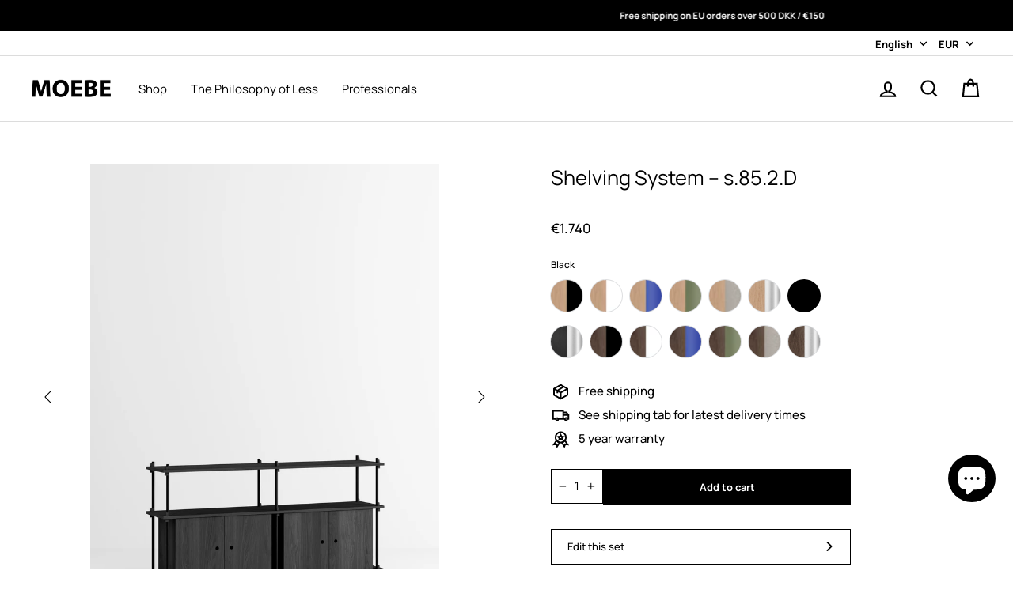

--- FILE ---
content_type: text/html
request_url: https://pwzcdn.com/rio-store/prod/model-viewer/index.html?src=%2F%2Fmoebe.dk%2Fcdn%2Fshop%2F3d%2Fmodels%2Fo%2F3933c8e50af4d11a%2F06.glb%3Fv%3D0&poster=https%3A%2F%2Fmoebe.dk%2Fcdn%2Fshop%2Ffiles%2Fpreview_images%2F06.jpg%3Fv%3D1742993106%26width%3D720&autorotate=true&baseUri=https%3A%2F%2Fmoebe.dk%2Fproducts%2Fshelving-system-s-85-2-d%3Fvariant%3D48012686393668
body_size: 602
content:
<!DOCTYPE html>
<html xmlns="http://www.w3.org/1999/xhtml">

<head>
  <meta name="viewport">
  <meta charset="utf-8">
  <title>Rio Embedded Model Viewer</title>
  <script>
    function initUi() {
      const searchParams = new URLSearchParams(window.location.search);
      const baseUri = searchParams.get('baseUri');

      function resolveUri(uri) {
        if (typeof uri !== 'string') {
          return uri;
        }
        if (!uri) {
          return uri;
        }

        const getBaseUri = () => {
          const baseUriInternal = [baseUri, document.referrer]
            .map((x) => {
              if (!x) {
                return null;
              }
              try {
                const url = new URL(x);
                return url.toString();
              } catch (err) {
                // do-nothing
              }
              return null;
            })
            .find((x) => typeof x === 'string');
          if (typeof baseUriInternal === 'string') {
            return baseUriInternal;
          }
          return undefined;
        };

        try {
          const url = new URL(uri, getBaseUri());
          return url.toString();
        } catch (err) {
          return uri;
        }
      };

      const src = resolveUri(searchParams.get("src"));
      const alt = searchParams.get("alt");
      const autoRotate = searchParams.get("autorotate");
      const poster = resolveUri(searchParams.get("poster"));
      const model = document.querySelector("#model");

      if (src) {
        model.setAttribute("src", src);
      }

      if (alt) {
        model.setAttribute("alt", alt);
      }

      if (poster) {
        model.setAttribute("poster", poster);
      }

      if (autoRotate) {
        model.setAttribute("auto-rotate", "true");
      }

      new window.Shopify.ModelViewerUI(document.querySelector("#model"));
    }
  </script>
  <style>
    body {
      margin: 0px;
    }
  </style>
  <script type="module" defer src="https://pwzcdn.com/model-viewer/v0.8/model-viewer.js"></script>
  <script type="module" defer src="https://pwzcdn.com/model-viewer-ui/v1.0/model-viewer-ui.en.js"
    onload="initUi()"></script>
  <link rel="stylesheet" type="text/css" href="https://pwzcdn.com/model-viewer-ui/assets/v1.0/model-viewer-ui.css">
  </link>
</head>

<body>
  <style>
    .shopify-model-viewer-ui {
      width: 100%;
      height: 100%;
      overflow: hidden;
      display: block;
    }
  </style>
  <model-viewer id="model" reveal="auto" camera-controls="true" toggleable="true" style="width: 100vw; height: 100vh;">
  </model-viewer>
</body>

</html>

--- FILE ---
content_type: text/html
request_url: https://pwzcdn.com/rio-store/prod/model-viewer/index.html?src=%2F%2Fmoebe.dk%2Fcdn%2Fshop%2F3d%2Fmodels%2Fo%2F3933c8e50af4d11a%2F06.glb%3Fv%3D0&poster=https%3A%2F%2Fmoebe.dk%2Fcdn%2Fshop%2Ffiles%2Fpreview_images%2F06.jpg%3Fv%3D1742993106%26width%3D720&autorotate=true&baseUri=https%3A%2F%2Fmoebe.dk%2Fproducts%2Fshelving-system-s-85-2-d%3Fvariant%3D48012686393668
body_size: 602
content:
<!DOCTYPE html>
<html xmlns="http://www.w3.org/1999/xhtml">

<head>
  <meta name="viewport">
  <meta charset="utf-8">
  <title>Rio Embedded Model Viewer</title>
  <script>
    function initUi() {
      const searchParams = new URLSearchParams(window.location.search);
      const baseUri = searchParams.get('baseUri');

      function resolveUri(uri) {
        if (typeof uri !== 'string') {
          return uri;
        }
        if (!uri) {
          return uri;
        }

        const getBaseUri = () => {
          const baseUriInternal = [baseUri, document.referrer]
            .map((x) => {
              if (!x) {
                return null;
              }
              try {
                const url = new URL(x);
                return url.toString();
              } catch (err) {
                // do-nothing
              }
              return null;
            })
            .find((x) => typeof x === 'string');
          if (typeof baseUriInternal === 'string') {
            return baseUriInternal;
          }
          return undefined;
        };

        try {
          const url = new URL(uri, getBaseUri());
          return url.toString();
        } catch (err) {
          return uri;
        }
      };

      const src = resolveUri(searchParams.get("src"));
      const alt = searchParams.get("alt");
      const autoRotate = searchParams.get("autorotate");
      const poster = resolveUri(searchParams.get("poster"));
      const model = document.querySelector("#model");

      if (src) {
        model.setAttribute("src", src);
      }

      if (alt) {
        model.setAttribute("alt", alt);
      }

      if (poster) {
        model.setAttribute("poster", poster);
      }

      if (autoRotate) {
        model.setAttribute("auto-rotate", "true");
      }

      new window.Shopify.ModelViewerUI(document.querySelector("#model"));
    }
  </script>
  <style>
    body {
      margin: 0px;
    }
  </style>
  <script type="module" defer src="https://pwzcdn.com/model-viewer/v0.8/model-viewer.js"></script>
  <script type="module" defer src="https://pwzcdn.com/model-viewer-ui/v1.0/model-viewer-ui.en.js"
    onload="initUi()"></script>
  <link rel="stylesheet" type="text/css" href="https://pwzcdn.com/model-viewer-ui/assets/v1.0/model-viewer-ui.css">
  </link>
</head>

<body>
  <style>
    .shopify-model-viewer-ui {
      width: 100%;
      height: 100%;
      overflow: hidden;
      display: block;
    }
  </style>
  <model-viewer id="model" reveal="auto" camera-controls="true" toggleable="true" style="width: 100vw; height: 100vh;">
  </model-viewer>
</body>

</html>

--- FILE ---
content_type: text/css
request_url: https://moebe.dk/cdn/shop/t/108/assets/style.css?v=149068957732259207691763457220
body_size: 947
content:
*{font-family:Manrope,sans-serif}.hide-element{display:none}@media screen and (max-width: 768px){.swiper-button-arrow{width:20px!important}}.js-qty__adjust:hover{stroke:#000;background-color:transparent}.swiper-button-next:after,.swiper-button-prev:after{content:""!important}@media screen and (max-width: 768px){.devices-hide-mobile{display:none}}.btn{margin-bottom:0!important;margin-top:0!important}@media screen and (min-width: 768px){.devices-hide-desktop{display:none}}.focus-top{object-position:top!important}.focus-center{object-position:center!important}.focus-bottom{object-position:bottom!important}.splide__pagination__page{background:#898b8f!important;opacity:1!important}.splide__pagination__page.is-active{background:#000!important}.max-width-1480px{max-width:1480px}.grid-product__colors{row-gap:4px;margin-left:1px}@font-face{font-family:Manrope;src:url(Manrope-Regular.ttf) format("truetype"),url(Manrope-Regular.woff2) format("woff2");font-weight:400;font-style:normal;font-display:swap}@font-face{font-family:Manrope;src:url(Manrope-Medium.ttf) format("truetype"),url(Manrope-Medium.woff2) format("woff2");font-weight:500;font-style:normal;font-display:swap}@font-face{font-family:Manrope;src:url(Manrope-Bold.ttf) format("truetype"),url(Manrope-Bold.woff2) format("woff2");font-weight:600;font-style:normal;font-display:swap}@font-face{font-family:Manrope;src:url(Manrope-Regular.ttf) format("truetype"),url(Manrope-Regular.woff2) format("woff2");font-weight:400;font-style:italic;font-display:swap}@font-face{font-family:Manrope;src:url(Manrope-Medium.ttf) format("truetype"),url(Manrope-Medium.woff2) format("woff2");font-weight:500;font-style:italic;font-display:swap}@font-face{font-family:Manrope;src:url(Manrope-Bold.ttf) format("truetype"),url(Manrope-Bold.woff2) format("woff2");font-weight:600;font-style:italic;font-display:swap}.new-featured__header{display:flex;justify-content:space-between;align-items:center}.new-featured__buttons{position:unset;display:flex;justify-content:space-between;align-items:flex-start;flex-direction:row-reverse;gap:8px;margin-right:6px}.new-featured__buttons>div{position:relative;margin:0;height:max-content}.new-featured__prev{right:-10px!important}@media screen and (max-width: 768px){.text-and-images--remove-padding{padding:0!important}.text-and-images--max-width{max-width:100%!important}}.featured-collection--full-width{width:100%}@media screen and (max-width: 768px){.featured-collection__slider>.grid__item:not(:first-of-type){margin-left:-9px}}.shopify-section-template--20793324273988__image_with_text_marquee_VGaPUV:has(.hide-on-mobile){display:none!important}.image-text-marquee__heading{font-weight:700;padding-top:16px}.image-text-marquee__text{max-width:75%}.custom__item:has(.custom__item-inner--image){height:100%}.custom--splide-arrows{position:relative;margin-bottom:16px;display:flex;flex-direction:row;align-items:flex-start;justify-content:flex-end;gap:8px}.custom--splide-arrows>div{cursor:pointer}.custom__buttons{display:flex;flex-direction:row;align-items:flex-start;justify-content:flex-start;gap:8px;flex-direction:row-reverse;padding-bottom:8.1px}.custom__buttons>.swiper-button-next,.custom__buttons>.swiper-button-prev{position:unset}.custom--next-arrow>svg{transform:rotateY(180deg)}.custom__carousel{margin-bottom:2.5rem}.custom__carousel .splide__pagination__page{height:6px;width:6px}.custom__carousel .splide__pagination__page.is-active{background:#000;height:7px;width:7px;opacity:1}.color-swatch__show-more{width:25px;height:25px;padding-bottom:4px;display:flex;justify-content:center;align-items:center}.grid-product__meta{display:flex;justify-content:space-between;align-items:flex-start;flex-wrap:wrap;gap:8px;padding-bottom:16px;padding-left:4px}.grid-product__price{margin-top:0}.recently-viewed>.grid__item:not(:first-of-type),.product-recommendations-placeholder>.grid>.grid__item:not(:first-of-type){margin-left:-9px}.product-single__quantity-button{display:flex;align-items:flex-start;gap:20px;justify-content:space-between;margin-bottom:10px}.product-single__read-button{text-decoration:underline;width:100%;text-align:left;padding:0;font-weight:500}.product-single__mobile-add-to-cart--button-wrapper{position:fixed;bottom:20px;z-index:10}.product-single__mobile-add-to-cart--button{width:100%;min-width:300px;max-height:50px}.product-single__mobile-add-to-cart--show{display:flex}.product-single__mobile-add-to-cart--hide{display:none}.product-single__mobile-add-to-cart--container{display:flex;justify-content:space-between;align-items:flex-start;gap:16px;flex-direction:row}.product-single__mobile-add-to-cart--title{font-size:1rem}.product-single__description>*:nth-child(n+3):not(button),.product-single__description>div>*:nth-child(n+3):not(button){display:none}.product-single__description--expanded>*:nth-child(n+3):not(button),.product-single__description--expanded>div>*:nth-child(n+3):not(button){display:block}.product-single__buttons{width:100%;margin-bottom:20px}.product-single__header-wrapper{display:flex;justify-content:space-between;align-items:center;gap:16px}.product-single__header-wrapper>.product-block{margin-bottom:0}.product-single__header-wrapper>.product-block.product-block--price{align-items:flex-end;display:flex;flex-direction:column}.product-single__header-wrapper>.product-block.product-block--price>div{text-align:right}.product-details--link{display:flex;flex-direction:column;width:fit-content;margin-top:22px}.product__thumbs{position:absolute;top:50%;left:50%;transform:translate(-50%,-50%);width:100%}.product__thumbs--scroller{display:none}.product__thumb-arrow.product__thumb-arrow--prev{padding-left:48px}.product__thumb-arrow.product__thumb-arrow--next{padding-right:32px}.product__thumb-arrow .icon{width:24px;height:24px}.flickity-page-dots .dot{display:none}.flickity-page-dots .dot.is-selected,.flickity-page-dots .dot:has(+.dot.is-selected),.flickity-page-dots .dot.is-selected+.dot{transition:all .3s ease-in-out;display:inline-block}@media screen and (max-width: 768px){.product-block .variant-wrapper>.variant-input-wrap,.product-block .variant-wrapper>label{text-align:left}.product-single__header-wrapper{flex-direction:column;gap:8px;align-items:flex-start}.product-single__header-wrapper>.product-block.product-block--price{width:100%;align-items:flex-start}.product-single__header-wrapper>.product-single__title{text-align:left}.product-single--wrapper{max-width:100vw}}@media screen and (max-width: 768px){.product-single__mobile-add-to-cart--button-wrapper{width:100%;min-width:100%}}.roomle-button{display:flex;justify-content:space-between;align-items:center;padding:12px 20px;margin-bottom:16px}.roomle-button--text{font-size:calc(var(--typeBaseSize) - 4px);font-size:max(var(--typeBaseSize) - 4px,13px)}.roomle-button--icon{height:12px;width:12px}.promo-grid--remove-top-bottom-padding,.promo-grid__content.rm-py{padding-top:0!important;padding-bottom:0!important}.promo-grid__content.rm-pb{padding-bottom:0!important}.promo-grid__content.rm-pt{padding-top:0!important}.promo-grid__content.rm-px{padding-left:0!important;padding-right:0!important}.promo-grid__content.rm-pl{padding-left:0!important}.promo-grid__content.rm-pr{padding-right:0!important}.keep-ratio{position:relative;height:auto}.visually-hidden{position:absolute!important;width:1px!important;height:1px!important;padding:0!important;margin:0!important;overflow:hidden!important;clip:rect(0 0 0 0)!important;white-space:nowrap!important;border:0!important}.no-page-content{margin:0!important;padding:0!important;height:0!important}
/*# sourceMappingURL=/cdn/shop/t/108/assets/style.css.map?v=149068957732259207691763457220 */


--- FILE ---
content_type: text/css
request_url: https://pwzcdn.com/model-viewer-ui/assets/v1.0/model-viewer-ui.css
body_size: 542
content:
.shopify-model-viewer-ui {
  position: relative;
  display: inline-block;
  cursor: pointer;
}
.shopify-model-viewer-ui model-viewer {
  --progress-bar-height: 2px;
  --progress-bar-color: currentColor;
  transform: translateZ(0);
  z-index: 1;
}
.shopify-model-viewer-ui model-viewer.shopify-model-viewer-ui__disabled {
  pointer-events: none;
}
.shopify-model-viewer-ui.shopify-model-viewer-ui--fullscreen model-viewer {
  position: relative;
  width: 100vw;
  height: 100vh;
}
.shopify-model-viewer-ui.shopify-model-viewer-ui--fullscreen .shopify-model-viewer-ui__control-icon--exit-fullscreen {
  display: block;
}
.shopify-model-viewer-ui.shopify-model-viewer-ui--fullscreen .shopify-model-viewer-ui__control-icon--enter-fullscreen {
  display: none;
}
.shopify-model-viewer-ui.shopify-model-viewer-ui--desktop:hover .shopify-model-viewer-ui__controls-area, .shopify-model-viewer-ui.shopify-model-viewer-ui--desktop.shopify-model-viewer-ui--child-focused .shopify-model-viewer-ui__controls-area {
  opacity: 1;
}
.shopify-model-viewer-ui:not(.shopify-model-viewer-ui--desktop) .shopify-model-viewer-ui__controls-area {
  display: none;
}
.shopify-model-viewer-ui .shopify-model-viewer-ui__controls-overlay {
  position: absolute;
  width: 100%;
  height: 100%;
  top: 0;
}
.shopify-model-viewer-ui .shopify-model-viewer-ui__controls-area {
  display: flex;
  flex-direction: column;
  background: #fff;
  opacity: 0;
  border: 1px solid rgba(0, 0, 0, 0.05);
  position: absolute;
  bottom: 10px;
  right: 10px;
  z-index: 1;
  transition: opacity 0.1s linear;
}
.shopify-model-viewer-ui .shopify-model-viewer-ui__controls-area:not(.shopify-model-viewer-ui__controls-area--playing) {
  display: none;
}
.shopify-model-viewer-ui .shopify-model-viewer-ui__button {
  color: #3a3a3a;
  border-radius: 0;
  border: none;
  margin: 0px;
  cursor: pointer;
}
.shopify-model-viewer-ui .shopify-model-viewer-ui__button:not(.focus-visible) {
  outline: none;
}
.shopify-model-viewer-ui .shopify-model-viewer-ui__button--control {
  padding: 0px;
  height: 44px;
  width: 44px;
  background: transparent;
  position: relative;
}
.shopify-model-viewer-ui .shopify-model-viewer-ui__button--control:hover {
  color: rgba(0, 0, 0, 0.55);
}
.shopify-model-viewer-ui .shopify-model-viewer-ui__button--control:active, .shopify-model-viewer-ui .shopify-model-viewer-ui__button--control.focus-visible:focus {
  color: rgba(0, 0, 0, 0.55);
  background: rgba(0, 0, 0, 0.05);
}
.shopify-model-viewer-ui .shopify-model-viewer-ui__button--control:not(:last-child):after {
  position: absolute;
  content: "";
  border-bottom: 1px solid rgba(0, 0, 0, 0.05);
  width: 28px;
  bottom: 0px;
  right: 8px;
}
.shopify-model-viewer-ui .shopify-model-viewer-ui__control-icon {
  width: 44px;
  height: 44px;
  fill: none;
}
.shopify-model-viewer-ui .shopify-model-viewer-ui__button--poster {
  background: #fff;
  position: absolute;
  border: 1px solid rgba(0, 0, 0, 0.05);
  top: 50%;
  left: 50%;
  padding: 0;
  transform: translate3d(-50%, -50%, 0);
  height: 62px;
  width: 62px;
  z-index: 1;
}
.shopify-model-viewer-ui .shopify-model-viewer-ui__button--poster:hover, .shopify-model-viewer-ui .shopify-model-viewer-ui__button--poster:focus {
  color: rgba(0, 0, 0, 0.55);
}
.shopify-model-viewer-ui .shopify-model-viewer-ui__poster-control-icon {
  width: 60px;
  height: 60px;
  z-index: 1;
  fill: none;
}
.shopify-model-viewer-ui .shopify-model-viewer-ui__control-icon--exit-fullscreen {
  display: none;
}
.shopify-model-viewer-ui .shopify-model-viewer-ui__control-icon--enter-fullscreen {
  display: block;
}
.shopify-model-viewer-ui .shopify-model-viewer-ui__spritesheet {
  display: none;
}
.shopify-model-viewer-ui .shopify-model-viewer-ui__sr-only {
  border: 0;
  clip: rect(0, 0, 0, 0);
  height: 1px;
  margin: -1px;
  overflow: hidden;
  padding: 0;
  position: absolute;
  white-space: nowrap;
  width: 1px;
}

--- FILE ---
content_type: application/javascript
request_url: https://pwzcdn.com/model-viewer/v0.8/model-viewer.js
body_size: 38708
content:
!function(t){function e(e){for(var n,o,i=e[0],u=e[1],a=0,c=[];a<i.length;a++)o=i[a],Object.prototype.hasOwnProperty.call(r,o)&&r[o]&&c.push(r[o][0]),r[o]=0;for(n in u)Object.prototype.hasOwnProperty.call(u,n)&&(t[n]=u[n]);for(s&&s(e);c.length;)c.shift()()}var n={},r={0:0};function o(e){if(n[e])return n[e].exports;var r=n[e]={i:e,l:!1,exports:{}};return t[e].call(r.exports,r,r.exports,o),r.l=!0,r.exports}o.e=function(t){var e=[],n=r[t];if(0!==n)if(n)e.push(n[2]);else{var i=new Promise(function(e,o){n=r[t]=[e,o]});e.push(n[2]=i);var u,a=document.createElement("script");a.charset="utf-8",a.timeout=120,o.nc&&a.setAttribute("nonce",o.nc),a.src=function(t){return o.p+""+({1:"vendors~mv",2:"vendors~wc"}[t]||t)+".js"}(t);var s=new Error;u=function(e){a.onerror=a.onload=null,clearTimeout(c);var n=r[t];if(0!==n){if(n){var o=e&&("load"===e.type?"missing":e.type),i=e&&e.target&&e.target.src;s.message="Loading chunk "+t+" failed.\n("+o+": "+i+")",s.name="ChunkLoadError",s.type=o,s.request=i,n[1](s)}r[t]=void 0}};var c=setTimeout(function(){u({type:"timeout",target:a})},12e4);a.onerror=a.onload=u,document.head.appendChild(a)}return Promise.all(e)},o.m=t,o.c=n,o.d=function(t,e,n){o.o(t,e)||Object.defineProperty(t,e,{enumerable:!0,get:n})},o.r=function(t){"undefined"!=typeof Symbol&&Symbol.toStringTag&&Object.defineProperty(t,Symbol.toStringTag,{value:"Module"}),Object.defineProperty(t,"__esModule",{value:!0})},o.t=function(t,e){if(1&e&&(t=o(t)),8&e)return t;if(4&e&&"object"==typeof t&&t&&t.__esModule)return t;var n=Object.create(null);if(o.r(n),Object.defineProperty(n,"default",{enumerable:!0,value:t}),2&e&&"string"!=typeof t)for(var r in t)o.d(n,r,function(e){return t[e]}.bind(null,r));return n},o.n=function(t){var e=t&&t.__esModule?function(){return t.default}:function(){return t};return o.d(e,"a",e),e},o.o=function(t,e){return Object.prototype.hasOwnProperty.call(t,e)},o.p="https://pwzcdn.com/model-viewer/v0.8/",o.oe=function(t){throw console.error(t),t};var i=window.webpackJsonp=window.webpackJsonp||[],u=i.push.bind(i);i.push=e,i=i.slice();for(var a=0;a<i.length;a++)e(i[a]);var s=u;o(o.s=287)}([function(t,e,n){var r=n(4),o=n(34).f,i=n(18),u=n(20),a=n(67),s=n(93),c=n(53);t.exports=function(t,e){var n,f,l,h,p,v=t.target,d=t.global,g=t.stat;if(n=d?r:g?r[v]||a(v,{}):(r[v]||{}).prototype)for(f in e){if(h=e[f],l=t.noTargetGet?(p=o(n,f))&&p.value:n[f],!c(d?f:v+(g?".":"#")+f,t.forced)&&void 0!==l){if(typeof h==typeof l)continue;s(h,l)}(t.sham||l&&l.sham)&&i(h,"sham",!0),u(n,f,h,t)}}},function(t,e,n){var r=n(12);t.exports=function(t){if(!r(t))throw TypeError(String(t)+" is not an object");return t}},function(t,e){t.exports=!1},function(t,e,n){var r=n(1),o=n(77),i=n(10),u=n(11),a=n(44),s=n(102),c=function(t,e){this.stopped=t,this.result=e};(t.exports=function(t,e,n,f,l){var h,p,v,d,g,y,m,b=u(e,n,f?2:1);if(l)h=t;else{if("function"!=typeof(p=a(t)))throw TypeError("Target is not iterable");if(o(p)){for(v=0,d=i(t.length);d>v;v++)if((g=f?b(r(m=t[v])[0],m[1]):b(t[v]))&&g instanceof c)return g;return new c(!1)}h=p.call(t)}for(y=h.next;!(m=y.call(h)).done;)if("object"==typeof(g=s(h,b,m.value,f))&&g&&g instanceof c)return g;return new c(!1)}).stop=function(t){return new c(!0,t)}},function(t,e,n){(function(e){var n=function(t){return t&&t.Math==Math&&t};t.exports=n("object"==typeof globalThis&&globalThis)||n("object"==typeof window&&window)||n("object"==typeof self&&self)||n("object"==typeof e&&e)||Function("return this")()}).call(this,n(88))},function(t,e){t.exports=function(t){if("function"!=typeof t)throw TypeError(String(t)+" is not a function");return t}},function(t,e){t.exports=function(t){try{return!!t()}catch(t){return!0}}},function(t,e,n){var r=n(4),o=n(39),i=n(50),u=n(126),a=r.Symbol,s=o("wks");t.exports=function(t){return s[t]||(s[t]=u&&a[t]||(u?a:i)("Symbol."+t))}},function(t,e,n){var r=n(6);t.exports=!r(function(){return 7!=Object.defineProperty({},"a",{get:function(){return 7}}).a})},function(t,e,n){var r=n(8),o=n(90),i=n(1),u=n(36),a=Object.defineProperty;e.f=r?a:function(t,e,n){if(i(t),e=u(e,!0),i(n),o)try{return a(t,e,n)}catch(t){}if("get"in n||"set"in n)throw TypeError("Accessors not supported");return"value"in n&&(t[e]=n.value),t}},function(t,e,n){var r=n(21),o=Math.min;t.exports=function(t){return t>0?o(r(t),9007199254740991):0}},function(t,e,n){var r=n(5);t.exports=function(t,e,n){if(r(t),void 0===e)return t;switch(n){case 0:return function(){return t.call(e)};case 1:return function(n){return t.call(e,n)};case 2:return function(n,r){return t.call(e,n,r)};case 3:return function(n,r,o){return t.call(e,n,r,o)}}return function(){return t.apply(e,arguments)}}},function(t,e){t.exports=function(t){return"object"==typeof t?null!==t:"function"==typeof t}},function(t,e,n){var r=n(69),o=n(4),i=function(t){return"function"==typeof t?t:void 0};t.exports=function(t,e){return arguments.length<2?i(r[t])||i(o[t]):r[t]&&r[t][e]||o[t]&&o[t][e]}},function(t,e){var n={}.hasOwnProperty;t.exports=function(t,e){return n.call(t,e)}},function(t,e,n){var r,o,i,u=n(92),a=n(4),s=n(12),c=n(18),f=n(14),l=n(68),h=n(51),p=a.WeakMap;if(u){var v=new p,d=v.get,g=v.has,y=v.set;r=function(t,e){return y.call(v,t,e),e},o=function(t){return d.call(v,t)||{}},i=function(t){return g.call(v,t)}}else{var m=l("state");h[m]=!0,r=function(t,e){return c(t,m,e),e},o=function(t){return f(t,m)?t[m]:{}},i=function(t){return f(t,m)}}t.exports={set:r,get:o,has:i,enforce:function(t){return i(t)?o(t):r(t,{})},getterFor:function(t){return function(e){var n;if(!s(e)||(n=o(e)).type!==t)throw TypeError("Incompatible receiver, "+t+" required");return n}}}},function(t,e,n){var r=n(17);t.exports=function(t){return Object(r(t))}},function(t,e){t.exports=function(t){if(null==t)throw TypeError("Can't call method on "+t);return t}},function(t,e,n){var r=n(8),o=n(9),i=n(35);t.exports=r?function(t,e,n){return o.f(t,e,i(1,n))}:function(t,e,n){return t[e]=n,t}},function(t,e,n){var r=n(1),o=n(5),i=n(7)("species");t.exports=function(t,e){var n,u=r(t).constructor;return void 0===u||null==(n=r(u)[i])?e:o(n)}},function(t,e,n){var r=n(4),o=n(39),i=n(18),u=n(14),a=n(67),s=n(91),c=n(15),f=c.get,l=c.enforce,h=String(s).split("toString");o("inspectSource",function(t){return s.call(t)}),(t.exports=function(t,e,n,o){var s=!!o&&!!o.unsafe,c=!!o&&!!o.enumerable,f=!!o&&!!o.noTargetGet;"function"==typeof n&&("string"!=typeof e||u(n,"name")||i(n,"name",e),l(n).source=h.join("string"==typeof e?e:"")),t!==r?(s?!f&&t[e]&&(c=!0):delete t[e],c?t[e]=n:i(t,e,n)):c?t[e]=n:a(e,n)})(Function.prototype,"toString",function(){return"function"==typeof this&&f(this).source||s.call(this)})},function(t,e){var n=Math.ceil,r=Math.floor;t.exports=function(t){return isNaN(t=+t)?0:(t>0?r:n)(t)}},function(t,e){var n={}.toString;t.exports=function(t){return n.call(t).slice(8,-1)}},function(t,e,n){var r=n(2),o=n(48);t.exports=r?o:function(t){return Map.prototype.entries.call(t)}},function(t,e,n){var r=n(14),o=n(16),i=n(68),u=n(133),a=i("IE_PROTO"),s=Object.prototype;t.exports=u?Object.getPrototypeOf:function(t){return t=o(t),r(t,a)?t[a]:"function"==typeof t.constructor&&t instanceof t.constructor?t.constructor.prototype:t instanceof Object?s:null}},function(t,e){t.exports=function(t,e,n){if(!(t instanceof e))throw TypeError("Incorrect "+(n?n+" ":"")+"invocation");return t}},function(t,e,n){"use strict";var r=n(0),o=n(4),i=n(8),u=n(86),a=n(31),s=n(76),c=n(25),f=n(35),l=n(18),h=n(10),p=n(101),v=n(168),d=n(36),g=n(14),y=n(54),m=n(12),b=n(29),w=n(43),x=n(52).f,E=n(109),S=n(110).forEach,_=n(37),R=n(9),A=n(34),I=n(15),O=I.get,T=I.set,L=R.f,M=A.f,k=Math.round,j=o.RangeError,P=s.ArrayBuffer,F=s.DataView,U=a.NATIVE_ARRAY_BUFFER_VIEWS,C=a.TYPED_ARRAY_TAG,B=a.TypedArray,N=a.TypedArrayPrototype,D=a.aTypedArrayConstructor,z=a.isTypedArray,q=function(t,e){for(var n=0,r=e.length,o=new(D(t))(r);r>n;)o[n]=e[n++];return o},W=function(t,e){L(t,e,{get:function(){return O(this)[e]}})},V=function(t){var e;return t instanceof P||"ArrayBuffer"==(e=y(t))||"SharedArrayBuffer"==e},G=function(t,e){return z(t)&&"symbol"!=typeof e&&e in t&&String(+e)==String(e)},K=function(t,e){return G(t,e=d(e,!0))?f(2,t[e]):M(t,e)},Y=function(t,e,n){return!(G(t,e=d(e,!0))&&m(n)&&g(n,"value"))||g(n,"get")||g(n,"set")||n.configurable||g(n,"writable")&&!n.writable||g(n,"enumerable")&&!n.enumerable?L(t,e,n):(t[e]=n.value,t)};i?(U||(A.f=K,R.f=Y,W(N,"buffer"),W(N,"byteOffset"),W(N,"byteLength"),W(N,"length")),r({target:"Object",stat:!0,forced:!U},{getOwnPropertyDescriptor:K,defineProperty:Y}),t.exports=function(t,e,n,i){var a=t+(i?"Clamped":"")+"Array",s="get"+t,f="set"+t,d=o[a],g=d,y=g&&g.prototype,R={},A=function(t,n){L(t,n,{get:function(){return function(t,n){var r=O(t);return r.view[s](n*e+r.byteOffset,!0)}(this,n)},set:function(t){return function(t,n,r){var o=O(t);i&&(r=(r=k(r))<0?0:r>255?255:255&r),o.view[f](n*e+o.byteOffset,r,!0)}(this,n,t)},enumerable:!0})};U?u&&(g=n(function(t,n,r,o){return c(t,g,a),m(n)?V(n)?void 0!==o?new d(n,v(r,e),o):void 0!==r?new d(n,v(r,e)):new d(n):z(n)?q(g,n):E.call(g,n):new d(p(n))}),w&&w(g,B),S(x(d),function(t){t in g||l(g,t,d[t])}),g.prototype=y):(g=n(function(t,n,r,o){c(t,g,a);var i,u,s,f=0,l=0;if(m(n)){if(!V(n))return z(n)?q(g,n):E.call(g,n);i=n,l=v(r,e);var d=n.byteLength;if(void 0===o){if(d%e)throw j("Wrong length");if((u=d-l)<0)throw j("Wrong length")}else if((u=h(o)*e)+l>d)throw j("Wrong length");s=u/e}else s=p(n),i=new P(u=s*e);for(T(t,{buffer:i,byteOffset:l,byteLength:u,length:s,view:new F(i)});f<s;)A(t,f++)}),w&&w(g,B),y=g.prototype=b(N)),y.constructor!==g&&l(y,"constructor",g),C&&l(y,C,a),R[a]=g,r({global:!0,forced:g!=d,sham:!U},R),"BYTES_PER_ELEMENT"in g||l(g,"BYTES_PER_ELEMENT",e),"BYTES_PER_ELEMENT"in y||l(y,"BYTES_PER_ELEMENT",e),_(a)}):t.exports=function(){}},function(t,e,n){var r=n(112),o=n(114),i=n(39)("metadata"),u=i.store||(i.store=new o),a=function(t,e,n){var o=u.get(t);if(!o){if(!n)return;u.set(t,o=new r)}var i=o.get(e);if(!i){if(!n)return;o.set(e,i=new r)}return i};t.exports={store:u,getMap:a,has:function(t,e,n){var r=a(e,n,!1);return void 0!==r&&r.has(t)},get:function(t,e,n){var r=a(e,n,!1);return void 0===r?void 0:r.get(t)},set:function(t,e,n,r){a(n,r,!0).set(t,e)},keys:function(t,e){var n=a(t,e,!1),r=[];return n&&n.forEach(function(t,e){r.push(e)}),r},toKey:function(t){return void 0===t||"symbol"==typeof t?t:String(t)}}},function(t,e,n){var r=n(69),o=n(14),i=n(125),u=n(9).f;t.exports=function(t){var e=r.Symbol||(r.Symbol={});o(e,t)||u(e,t,{value:i.f(t)})}},function(t,e,n){var r=n(1),o=n(97),i=n(71),u=n(51),a=n(99),s=n(66),c=n(68)("IE_PROTO"),f=function(){},l=function(){var t,e=s("iframe"),n=i.length;for(e.style.display="none",a.appendChild(e),e.src=String("javascript:"),(t=e.contentWindow.document).open(),t.write("<script>document.F=Object<\/script>"),t.close(),l=t.F;n--;)delete l.prototype[i[n]];return l()};t.exports=Object.create||function(t,e){var n;return null!==t?(f.prototype=r(t),n=new f,f.prototype=null,n[c]=t):n=l(),void 0===e?n:o(n,e)},u[c]=!0},function(t,e,n){var r=n(9).f,o=n(14),i=n(7)("toStringTag");t.exports=function(t,e,n){t&&!o(t=n?t:t.prototype,i)&&r(t,i,{configurable:!0,value:e})}},function(t,e,n){"use strict";var r,o=n(8),i=n(4),u=n(12),a=n(14),s=n(54),c=n(18),f=n(20),l=n(9).f,h=n(24),p=n(43),v=n(7),d=n(50),g=i.DataView,y=g&&g.prototype,m=i.Int8Array,b=m&&m.prototype,w=i.Uint8ClampedArray,x=w&&w.prototype,E=m&&h(m),S=b&&h(b),_=Object.prototype,R=_.isPrototypeOf,A=v("toStringTag"),I=d("TYPED_ARRAY_TAG"),O=!(!i.ArrayBuffer||!g),T=O&&!!p&&"Opera"!==s(i.opera),L=!1,M={Int8Array:1,Uint8Array:1,Uint8ClampedArray:1,Int16Array:2,Uint16Array:2,Int32Array:4,Uint32Array:4,Float32Array:4,Float64Array:8},k=function(t){return u(t)&&a(M,s(t))};for(r in M)i[r]||(T=!1);if((!T||"function"!=typeof E||E===Function.prototype)&&(E=function(){throw TypeError("Incorrect invocation")},T))for(r in M)i[r]&&p(i[r],E);if((!T||!S||S===_)&&(S=E.prototype,T))for(r in M)i[r]&&p(i[r].prototype,S);if(T&&h(x)!==S&&p(x,S),o&&!a(S,A))for(r in L=!0,l(S,A,{get:function(){return u(this)?this[I]:void 0}}),M)i[r]&&c(i[r],I,r);O&&p&&h(y)!==_&&p(y,_),t.exports={NATIVE_ARRAY_BUFFER:O,NATIVE_ARRAY_BUFFER_VIEWS:T,TYPED_ARRAY_TAG:L&&I,aTypedArray:function(t){if(k(t))return t;throw TypeError("Target is not a typed array")},aTypedArrayConstructor:function(t){if(p){if(R.call(E,t))return t}else for(var e in M)if(a(M,r)){var n=i[e];if(n&&(t===n||R.call(n,t)))return t}throw TypeError("Target is not a typed array constructor")},exportProto:function(t,e,n){if(o){if(n)for(var r in M){var u=i[r];u&&a(u.prototype,t)&&delete u.prototype[t]}S[t]&&!n||f(S,t,n?e:T&&b[t]||e)}},exportStatic:function(t,e,n){var r,u;if(o){if(p){if(n)for(r in M)(u=i[r])&&a(u,t)&&delete u[t];if(E[t]&&!n)return;try{return f(E,t,n?e:T&&m[t]||e)}catch(t){}}for(r in M)!(u=i[r])||u[t]&&!n||f(u,t,e)}},isView:function(t){var e=s(t);return"DataView"===e||a(M,e)},isTypedArray:k,TypedArray:E,TypedArrayPrototype:S}},function(t,e,n){var r=n(20);t.exports=function(t,e,n){for(var o in e)r(t,o,e[o],n);return t}},function(t,e,n){var r=n(2),o=n(48);t.exports=r?o:function(t){return Set.prototype.values.call(t)}},function(t,e,n){var r=n(8),o=n(89),i=n(35),u=n(49),a=n(36),s=n(14),c=n(90),f=Object.getOwnPropertyDescriptor;e.f=r?f:function(t,e){if(t=u(t),e=a(e,!0),c)try{return f(t,e)}catch(t){}if(s(t,e))return i(!o.f.call(t,e),t[e])}},function(t,e){t.exports=function(t,e){return{enumerable:!(1&t),configurable:!(2&t),writable:!(4&t),value:e}}},function(t,e,n){var r=n(12);t.exports=function(t,e){if(!r(t))return t;var n,o;if(e&&"function"==typeof(n=t.toString)&&!r(o=n.call(t)))return o;if("function"==typeof(n=t.valueOf)&&!r(o=n.call(t)))return o;if(!e&&"function"==typeof(n=t.toString)&&!r(o=n.call(t)))return o;throw TypeError("Can't convert object to primitive value")}},function(t,e,n){"use strict";var r=n(13),o=n(9),i=n(7),u=n(8),a=i("species");t.exports=function(t){var e=r(t),n=o.f;u&&e&&!e[a]&&n(e,a,{configurable:!0,get:function(){return this}})}},function(t,e,n){"use strict";var r=n(1);t.exports=function(){var t=r(this),e="";return t.global&&(e+="g"),t.ignoreCase&&(e+="i"),t.multiline&&(e+="m"),t.dotAll&&(e+="s"),t.unicode&&(e+="u"),t.sticky&&(e+="y"),e}},function(t,e,n){var r=n(2),o=n(121);(t.exports=function(t,e){return o[t]||(o[t]=void 0!==e?e:{})})("versions",[]).push({version:"3.3.2",mode:r?"pure":"global",copyright:"© 2019 Denis Pushkarev (zloirock.ru)"})},function(t,e,n){var r=n(7),o=n(29),i=n(18),u=r("unscopables"),a=Array.prototype;null==a[u]&&i(a,u,o(null)),t.exports=function(t){a[u][t]=!0}},function(t,e){t.exports={}},function(t,e,n){"use strict";var r=n(100).IteratorPrototype,o=n(29),i=n(35),u=n(30),a=n(41),s=function(){return this};t.exports=function(t,e,n){var c=e+" Iterator";return t.prototype=o(r,{next:i(1,n)}),u(t,c,!1,!0),a[c]=s,t}},function(t,e,n){var r=n(1),o=n(134);t.exports=Object.setPrototypeOf||("__proto__"in{}?function(){var t,e=!1,n={};try{(t=Object.getOwnPropertyDescriptor(Object.prototype,"__proto__").set).call(n,[]),e=n instanceof Array}catch(t){}return function(n,i){return r(n),o(i),e?t.call(n,i):n.__proto__=i,n}}():void 0)},function(t,e,n){var r=n(54),o=n(41),i=n(7)("iterator");t.exports=function(t){if(null!=t)return t[i]||t["@@iterator"]||o[r(t)]}},function(t,e,n){"use strict";var r=n(5),o=function(t){var e,n;this.promise=new t(function(t,r){if(void 0!==e||void 0!==n)throw TypeError("Bad Promise constructor");e=t,n=r}),this.resolve=r(e),this.reject=r(n)};t.exports.f=function(t){return new o(t)}},function(t,e,n){var r=n(12),o=n(22),i=n(7)("match");t.exports=function(t){var e;return r(t)&&(void 0!==(e=t[i])?!!e:"RegExp"==o(t))}},function(t,e,n){var r=n(21),o=n(17),i=function(t){return function(e,n){var i,u,a=String(o(e)),s=r(n),c=a.length;return s<0||s>=c?t?"":void 0:(i=a.charCodeAt(s))<55296||i>56319||s+1===c||(u=a.charCodeAt(s+1))<56320||u>57343?t?a.charAt(s):i:t?a.slice(s,s+2):u-56320+(i-55296<<10)+65536}};t.exports={codeAt:i(!1),charAt:i(!0)}},function(t,e,n){var r=n(1),o=n(44);t.exports=function(t){var e=o(t);if("function"!=typeof e)throw TypeError(String(t)+" is not iterable");return r(e.call(t))}},function(t,e,n){var r=n(65),o=n(17);t.exports=function(t){return r(o(t))}},function(t,e){var n=0,r=Math.random();t.exports=function(t){return"Symbol("+String(void 0===t?"":t)+")_"+(++n+r).toString(36)}},function(t,e){t.exports={}},function(t,e,n){var r=n(94),o=n(71).concat("length","prototype");e.f=Object.getOwnPropertyNames||function(t){return r(t,o)}},function(t,e,n){var r=n(6),o=/#|\.prototype\./,i=function(t,e){var n=a[u(t)];return n==c||n!=s&&("function"==typeof e?r(e):!!e)},u=i.normalize=function(t){return String(t).replace(o,".").toLowerCase()},a=i.data={},s=i.NATIVE="N",c=i.POLYFILL="P";t.exports=i},function(t,e,n){var r=n(22),o=n(7)("toStringTag"),i="Arguments"==r(function(){return arguments}());t.exports=function(t){var e,n,u;return void 0===t?"Undefined":null===t?"Null":"string"==typeof(n=function(t,e){try{return t[e]}catch(t){}}(e=Object(t),o))?n:i?r(e):"Object"==(u=r(e))&&"function"==typeof e.callee?"Arguments":u}},function(t,e,n){"use strict";var r=n(2),o=n(4),i=n(6);t.exports=r||!i(function(){var t=Math.random();__defineSetter__.call(null,t,function(){}),delete o[t]})},function(t,e){t.exports=function(t){try{return{error:!1,value:t()}}catch(t){return{error:!0,value:t}}}},function(t,e,n){"use strict";var r=n(18),o=n(20),i=n(6),u=n(7),a=n(83),s=u("species"),c=!i(function(){var t=/./;return t.exec=function(){var t=[];return t.groups={a:"7"},t},"7"!=="".replace(t,"$<a>")}),f=!i(function(){var t=/(?:)/,e=t.exec;t.exec=function(){return e.apply(this,arguments)};var n="ab".split(t);return 2!==n.length||"a"!==n[0]||"b"!==n[1]});t.exports=function(t,e,n,l){var h=u(t),p=!i(function(){var e={};return e[h]=function(){return 7},7!=""[t](e)}),v=p&&!i(function(){var e=!1,n=/a/;return n.exec=function(){return e=!0,null},"split"===t&&(n.constructor={},n.constructor[s]=function(){return n}),n[h](""),!e});if(!p||!v||"replace"===t&&!c||"split"===t&&!f){var d=/./[h],g=n(h,""[t],function(t,e,n,r,o){return e.exec===a?p&&!o?{done:!0,value:d.call(e,n,r)}:{done:!0,value:t.call(n,e,r)}:{done:!1}}),y=g[0],m=g[1];o(String.prototype,t,y),o(RegExp.prototype,h,2==e?function(t,e){return m.call(t,this,e)}:function(t){return m.call(t,this)}),l&&r(RegExp.prototype[h],"sham",!0)}}},function(t,e,n){"use strict";var r=n(47).charAt;t.exports=function(t,e,n){return e+(n?r(t,e).length:1)}},function(t,e,n){var r=n(22),o=n(83);t.exports=function(t,e){var n=t.exec;if("function"==typeof n){var i=n.call(t,e);if("object"!=typeof i)throw TypeError("RegExp exec method returned something other than an Object or null");return i}if("RegExp"!==r(t))throw TypeError("RegExp#exec called on incompatible receiver");return o.call(t,e)}},function(t,e,n){var r=n(17),o="["+n(84)+"]",i=RegExp("^"+o+o+"*"),u=RegExp(o+o+"*$"),a=function(t){return function(e){var n=String(r(e));return 1&t&&(n=n.replace(i,"")),2&t&&(n=n.replace(u,"")),n}};t.exports={start:a(1),end:a(2),trim:a(3)}},function(t,e,n){var r=n(51),o=n(12),i=n(14),u=n(9).f,a=n(50),s=n(185),c=a("meta"),f=0,l=Object.isExtensible||function(){return!0},h=function(t){u(t,c,{value:{objectID:"O"+ ++f,weakData:{}}})},p=t.exports={REQUIRED:!1,fastKey:function(t,e){if(!o(t))return"symbol"==typeof t?t:("string"==typeof t?"S":"P")+t;if(!i(t,c)){if(!l(t))return"F";if(!e)return"E";h(t)}return t[c].objectID},getWeakData:function(t,e){if(!i(t,c)){if(!l(t))return!0;if(!e)return!1;h(t)}return t[c].weakData},onFreeze:function(t){return s&&p.REQUIRED&&l(t)&&!i(t,c)&&h(t),t}};r[c]=!0},function(t,e,n){"use strict";var r=n(1),o=n(5);t.exports=function(){for(var t,e=r(this),n=o(e.delete),i=!0,u=0,a=arguments.length;u<a;u++)t=n.call(e,arguments[u]),i=i&&t;return!!i}},function(t,e,n){"use strict";var r=n(5),o=n(11),i=n(3);t.exports=function(t){var e,n,u,a,s=arguments.length,c=s>1?arguments[1]:void 0;return r(this),(e=void 0!==c)&&r(c),null==t?new this:(n=[],e?(u=0,a=o(c,s>2?arguments[2]:void 0,2),i(t,function(t){n.push(a(t,u++))})):i(t,n.push,n),new this(n))}},function(t,e,n){"use strict";t.exports=function(){for(var t=arguments.length,e=new Array(t);t--;)e[t]=arguments[t];return new this(e)}},function(t,e,n){var r=n(6),o=n(22),i="".split;t.exports=r(function(){return!Object("z").propertyIsEnumerable(0)})?function(t){return"String"==o(t)?i.call(t,""):Object(t)}:Object},function(t,e,n){var r=n(4),o=n(12),i=r.document,u=o(i)&&o(i.createElement);t.exports=function(t){return u?i.createElement(t):{}}},function(t,e,n){var r=n(4),o=n(18);t.exports=function(t,e){try{o(r,t,e)}catch(n){r[t]=e}return e}},function(t,e,n){var r=n(39),o=n(50),i=r("keys");t.exports=function(t){return i[t]||(i[t]=o(t))}},function(t,e,n){t.exports=n(4)},function(t,e,n){var r=n(21),o=Math.max,i=Math.min;t.exports=function(t,e){var n=r(t);return n<0?o(n+e,0):i(n,e)}},function(t,e){t.exports=["constructor","hasOwnProperty","isPrototypeOf","propertyIsEnumerable","toLocaleString","toString","valueOf"]},function(t,e,n){var r=n(22);t.exports=Array.isArray||function(t){return"Array"==r(t)}},function(t,e,n){var r=n(12),o=n(72),i=n(7)("species");t.exports=function(t,e){var n;return o(t)&&("function"!=typeof(n=t.constructor)||n!==Array&&!o(n.prototype)?r(n)&&null===(n=n[i])&&(n=void 0):n=void 0),new(void 0===n?Array:n)(0===e?0:e)}},function(t,e,n){"use strict";var r=n(49),o=n(40),i=n(41),u=n(15),a=n(75),s=u.set,c=u.getterFor("Array Iterator");t.exports=a(Array,"Array",function(t,e){s(this,{type:"Array Iterator",target:r(t),index:0,kind:e})},function(){var t=c(this),e=t.target,n=t.kind,r=t.index++;return!e||r>=e.length?(t.target=void 0,{value:void 0,done:!0}):"keys"==n?{value:r,done:!1}:"values"==n?{value:e[r],done:!1}:{value:[r,e[r]],done:!1}},"values"),i.Arguments=i.Array,o("keys"),o("values"),o("entries")},function(t,e,n){"use strict";var r=n(0),o=n(42),i=n(24),u=n(43),a=n(30),s=n(18),c=n(20),f=n(7),l=n(2),h=n(41),p=n(100),v=p.IteratorPrototype,d=p.BUGGY_SAFARI_ITERATORS,g=f("iterator"),y=function(){return this};t.exports=function(t,e,n,f,p,m,b){o(n,e,f);var w,x,E,S=function(t){if(t===p&&O)return O;if(!d&&t in A)return A[t];switch(t){case"keys":case"values":case"entries":return function(){return new n(this,t)}}return function(){return new n(this)}},_=e+" Iterator",R=!1,A=t.prototype,I=A[g]||A["@@iterator"]||p&&A[p],O=!d&&I||S(p),T="Array"==e&&A.entries||I;if(T&&(w=i(T.call(new t)),v!==Object.prototype&&w.next&&(l||i(w)===v||(u?u(w,v):"function"!=typeof w[g]&&s(w,g,y)),a(w,_,!0,!0),l&&(h[_]=y))),"values"==p&&I&&"values"!==I.name&&(R=!0,O=function(){return I.call(this)}),l&&!b||A[g]===O||s(A,g,O),h[e]=O,p)if(x={values:S("values"),keys:m?O:S("keys"),entries:S("entries")},b)for(E in x)!d&&!R&&E in A||c(A,E,x[E]);else r({target:e,proto:!0,forced:d||R},x);return x}},function(t,e,n){"use strict";var r=n(4),o=n(8),i=n(31).NATIVE_ARRAY_BUFFER,u=n(18),a=n(32),s=n(6),c=n(25),f=n(21),l=n(10),h=n(101),p=n(52).f,v=n(9).f,d=n(141),g=n(30),y=n(15),m=y.get,b=y.set,w=r.ArrayBuffer,x=w,E=r.DataView,S=r.Math,_=r.RangeError,R=S.abs,A=S.pow,I=S.floor,O=S.log,T=S.LN2,L=function(t,e,n){var r,o,i,u=new Array(n),a=8*n-e-1,s=(1<<a)-1,c=s>>1,f=23===e?A(2,-24)-A(2,-77):0,l=t<0||0===t&&1/t<0?1:0,h=0;for((t=R(t))!=t||t===1/0?(o=t!=t?1:0,r=s):(r=I(O(t)/T),t*(i=A(2,-r))<1&&(r--,i*=2),(t+=r+c>=1?f/i:f*A(2,1-c))*i>=2&&(r++,i/=2),r+c>=s?(o=0,r=s):r+c>=1?(o=(t*i-1)*A(2,e),r+=c):(o=t*A(2,c-1)*A(2,e),r=0));e>=8;u[h++]=255&o,o/=256,e-=8);for(r=r<<e|o,a+=e;a>0;u[h++]=255&r,r/=256,a-=8);return u[--h]|=128*l,u},M=function(t,e){var n,r=t.length,o=8*r-e-1,i=(1<<o)-1,u=i>>1,a=o-7,s=r-1,c=t[s--],f=127&c;for(c>>=7;a>0;f=256*f+t[s],s--,a-=8);for(n=f&(1<<-a)-1,f>>=-a,a+=e;a>0;n=256*n+t[s],s--,a-=8);if(0===f)f=1-u;else{if(f===i)return n?NaN:c?-1/0:1/0;n+=A(2,e),f-=u}return(c?-1:1)*n*A(2,f-e)},k=function(t){return t[3]<<24|t[2]<<16|t[1]<<8|t[0]},j=function(t){return[255&t]},P=function(t){return[255&t,t>>8&255]},F=function(t){return[255&t,t>>8&255,t>>16&255,t>>24&255]},U=function(t){return L(t,23,4)},C=function(t){return L(t,52,8)},B=function(t,e){v(t.prototype,e,{get:function(){return m(this)[e]}})},N=function(t,e,n,r){var o=h(+n),i=m(t);if(o+e>i.byteLength)throw _("Wrong index");var u=m(i.buffer).bytes,a=o+i.byteOffset,s=u.slice(a,a+e);return r?s:s.reverse()},D=function(t,e,n,r,o,i){var u=h(+n),a=m(t);if(u+e>a.byteLength)throw _("Wrong index");for(var s=m(a.buffer).bytes,c=u+a.byteOffset,f=r(+o),l=0;l<e;l++)s[c+l]=f[i?l:e-l-1]};if(i){if(!s(function(){w(1)})||!s(function(){new w(-1)})||s(function(){return new w,new w(1.5),new w(NaN),"ArrayBuffer"!=w.name})){for(var z,q=(x=function(t){return c(this,x),new w(h(t))}).prototype=w.prototype,W=p(w),V=0;W.length>V;)(z=W[V++])in x||u(x,z,w[z]);q.constructor=x}var G=new E(new x(2)),K=E.prototype.setInt8;G.setInt8(0,2147483648),G.setInt8(1,2147483649),!G.getInt8(0)&&G.getInt8(1)||a(E.prototype,{setInt8:function(t,e){K.call(this,t,e<<24>>24)},setUint8:function(t,e){K.call(this,t,e<<24>>24)}},{unsafe:!0})}else x=function(t){c(this,x,"ArrayBuffer");var e=h(t);b(this,{bytes:d.call(new Array(e),0),byteLength:e}),o||(this.byteLength=e)},E=function(t,e,n){c(this,E,"DataView"),c(t,x,"DataView");var r=m(t).byteLength,i=f(e);if(i<0||i>r)throw _("Wrong offset");if(i+(n=void 0===n?r-i:l(n))>r)throw _("Wrong length");b(this,{buffer:t,byteLength:n,byteOffset:i}),o||(this.buffer=t,this.byteLength=n,this.byteOffset=i)},o&&(B(x,"byteLength"),B(E,"buffer"),B(E,"byteLength"),B(E,"byteOffset")),a(E.prototype,{getInt8:function(t){return N(this,1,t)[0]<<24>>24},getUint8:function(t){return N(this,1,t)[0]},getInt16:function(t){var e=N(this,2,t,arguments.length>1?arguments[1]:void 0);return(e[1]<<8|e[0])<<16>>16},getUint16:function(t){var e=N(this,2,t,arguments.length>1?arguments[1]:void 0);return e[1]<<8|e[0]},getInt32:function(t){return k(N(this,4,t,arguments.length>1?arguments[1]:void 0))},getUint32:function(t){return k(N(this,4,t,arguments.length>1?arguments[1]:void 0))>>>0},getFloat32:function(t){return M(N(this,4,t,arguments.length>1?arguments[1]:void 0),23)},getFloat64:function(t){return M(N(this,8,t,arguments.length>1?arguments[1]:void 0),52)},setInt8:function(t,e){D(this,1,t,j,e)},setUint8:function(t,e){D(this,1,t,j,e)},setInt16:function(t,e){D(this,2,t,P,e,arguments.length>2?arguments[2]:void 0)},setUint16:function(t,e){D(this,2,t,P,e,arguments.length>2?arguments[2]:void 0)},setInt32:function(t,e){D(this,4,t,F,e,arguments.length>2?arguments[2]:void 0)},setUint32:function(t,e){D(this,4,t,F,e,arguments.length>2?arguments[2]:void 0)},setFloat32:function(t,e){D(this,4,t,U,e,arguments.length>2?arguments[2]:void 0)},setFloat64:function(t,e){D(this,8,t,C,e,arguments.length>2?arguments[2]:void 0)}});g(x,"ArrayBuffer"),g(E,"DataView"),t.exports={ArrayBuffer:x,DataView:E}},function(t,e,n){var r=n(7),o=n(41),i=r("iterator"),u=Array.prototype;t.exports=function(t){return void 0!==t&&(o.Array===t||u[i]===t)}},function(t,e,n){var r=n(7)("iterator"),o=!1;try{var i=0,u={next:function(){return{done:!!i++}},return:function(){o=!0}};u[r]=function(){return this},Array.from(u,function(){throw 2})}catch(t){}t.exports=function(t,e){if(!e&&!o)return!1;var n=!1;try{var i={};i[r]=function(){return{next:function(){return{done:n=!0}}}},t(i)}catch(t){}return n}},function(t,e,n){var r,o,i,u=n(4),a=n(6),s=n(22),c=n(11),f=n(99),l=n(66),h=n(80),p=u.location,v=u.setImmediate,d=u.clearImmediate,g=u.process,y=u.MessageChannel,m=u.Dispatch,b=0,w={},x=function(t){if(w.hasOwnProperty(t)){var e=w[t];delete w[t],e()}},E=function(t){return function(){x(t)}},S=function(t){x(t.data)},_=function(t){u.postMessage(t+"",p.protocol+"//"+p.host)};v&&d||(v=function(t){for(var e=[],n=1;arguments.length>n;)e.push(arguments[n++]);return w[++b]=function(){("function"==typeof t?t:Function(t)).apply(void 0,e)},r(b),b},d=function(t){delete w[t]},"process"==s(g)?r=function(t){g.nextTick(E(t))}:m&&m.now?r=function(t){m.now(E(t))}:y&&!/(iphone|ipod|ipad).*applewebkit/i.test(h)?(i=(o=new y).port2,o.port1.onmessage=S,r=c(i.postMessage,i,1)):!u.addEventListener||"function"!=typeof postMessage||u.importScripts||a(_)?r="onreadystatechange"in l("script")?function(t){f.appendChild(l("script")).onreadystatechange=function(){f.removeChild(this),x(t)}}:function(t){setTimeout(E(t),0)}:(r=_,u.addEventListener("message",S,!1))),t.exports={set:v,clear:d}},function(t,e,n){var r=n(13);t.exports=r("navigator","userAgent")||""},function(t,e,n){var r=n(46);t.exports=function(t){if(r(t))throw TypeError("The method doesn't accept regular expressions");return t}},function(t,e,n){var r=n(7)("match");t.exports=function(t){var e=/./;try{"/./"[t](e)}catch(n){try{return e[r]=!1,"/./"[t](e)}catch(t){}}return!1}},function(t,e,n){"use strict";var r,o,i=n(38),u=RegExp.prototype.exec,a=String.prototype.replace,s=u,c=(r=/a/,o=/b*/g,u.call(r,"a"),u.call(o,"a"),0!==r.lastIndex||0!==o.lastIndex),f=void 0!==/()??/.exec("")[1];(c||f)&&(s=function(t){var e,n,r,o,s=this;return f&&(n=new RegExp("^"+s.source+"$(?!\\s)",i.call(s))),c&&(e=s.lastIndex),r=u.call(s,t),c&&r&&(s.lastIndex=s.global?r.index+r[0].length:e),f&&r&&r.length>1&&a.call(r[0],n,function(){for(o=1;o<arguments.length-2;o++)void 0===arguments[o]&&(r[o]=void 0)}),r}),t.exports=s},function(t,e){t.exports="\t\n\v\f\r                　\u2028\u2029\ufeff"},function(t,e,n){var r=n(6),o=n(84);t.exports=function(t){return r(function(){return!!o[t]()||"​᠎"!="​᠎"[t]()||o[t].name!==t})}},function(t,e,n){var r=n(4),o=n(6),i=n(78),u=n(31).NATIVE_ARRAY_BUFFER_VIEWS,a=r.ArrayBuffer,s=r.Int8Array;t.exports=!u||!o(function(){s(1)})||!o(function(){new s(-1)})||!i(function(t){new s,new s(null),new s(1.5),new s(t)},!0)||o(function(){return 1!==new s(new a(2),1,void 0).length})},function(t,e,n){"use strict";var r=n(0),o=n(4),i=n(53),u=n(20),a=n(61),s=n(3),c=n(25),f=n(12),l=n(6),h=n(78),p=n(30),v=n(108);t.exports=function(t,e,n,d,g){var y=o[t],m=y&&y.prototype,b=y,w=d?"set":"add",x={},E=function(t){var e=m[t];u(m,t,"add"==t?function(t){return e.call(this,0===t?0:t),this}:"delete"==t?function(t){return!(g&&!f(t))&&e.call(this,0===t?0:t)}:"get"==t?function(t){return g&&!f(t)?void 0:e.call(this,0===t?0:t)}:"has"==t?function(t){return!(g&&!f(t))&&e.call(this,0===t?0:t)}:function(t,n){return e.call(this,0===t?0:t,n),this})};if(i(t,"function"!=typeof y||!(g||m.forEach&&!l(function(){(new y).entries().next()}))))b=n.getConstructor(e,t,d,w),a.REQUIRED=!0;else if(i(t,!0)){var S=new b,_=S[w](g?{}:-0,1)!=S,R=l(function(){S.has(1)}),A=h(function(t){new y(t)}),I=!g&&l(function(){for(var t=new y,e=5;e--;)t[w](e,e);return!t.has(-0)});A||((b=e(function(e,n){c(e,b,t);var r=v(new y,e,b);return null!=n&&s(n,r[w],r,d),r})).prototype=m,m.constructor=b),(R||I)&&(E("delete"),E("has"),d&&E("get")),(I||_)&&E(w),g&&m.clear&&delete m.clear}return x[t]=b,r({global:!0,forced:b!=y},x),p(b,t),g||n.setStrong(b,t,d),b}},function(t,e){var n;n=function(){return this}();try{n=n||new Function("return this")()}catch(t){"object"==typeof window&&(n=window)}t.exports=n},function(t,e,n){"use strict";var r={}.propertyIsEnumerable,o=Object.getOwnPropertyDescriptor,i=o&&!r.call({1:2},1);e.f=i?function(t){var e=o(this,t);return!!e&&e.enumerable}:r},function(t,e,n){var r=n(8),o=n(6),i=n(66);t.exports=!r&&!o(function(){return 7!=Object.defineProperty(i("div"),"a",{get:function(){return 7}}).a})},function(t,e,n){var r=n(39);t.exports=r("native-function-to-string",Function.toString)},function(t,e,n){var r=n(4),o=n(91),i=r.WeakMap;t.exports="function"==typeof i&&/native code/.test(o.call(i))},function(t,e,n){var r=n(14),o=n(122),i=n(34),u=n(9);t.exports=function(t,e){for(var n=o(e),a=u.f,s=i.f,c=0;c<n.length;c++){var f=n[c];r(t,f)||a(t,f,s(e,f))}}},function(t,e,n){var r=n(14),o=n(49),i=n(123).indexOf,u=n(51);t.exports=function(t,e){var n,a=o(t),s=0,c=[];for(n in a)!r(u,n)&&r(a,n)&&c.push(n);for(;e.length>s;)r(a,n=e[s++])&&(~i(c,n)||c.push(n));return c}},function(t,e){e.f=Object.getOwnPropertySymbols},function(t,e,n){"use strict";var r=n(72),o=n(10),i=n(11),u=function(t,e,n,a,s,c,f,l){for(var h,p=s,v=0,d=!!f&&i(f,l,3);v<a;){if(v in n){if(h=d?d(n[v],v,e):n[v],c>0&&r(h))p=u(t,e,h,o(h.length),p,c-1)-1;else{if(p>=9007199254740991)throw TypeError("Exceed the acceptable array length");t[p]=h}p++}v++}return p};t.exports=u},function(t,e,n){var r=n(8),o=n(9),i=n(1),u=n(98);t.exports=r?Object.defineProperties:function(t,e){i(t);for(var n,r=u(e),a=r.length,s=0;a>s;)o.f(t,n=r[s++],e[n]);return t}},function(t,e,n){var r=n(94),o=n(71);t.exports=Object.keys||function(t){return r(t,o)}},function(t,e,n){var r=n(13);t.exports=r("document","documentElement")},function(t,e,n){"use strict";var r,o,i,u=n(24),a=n(18),s=n(14),c=n(7),f=n(2),l=c("iterator"),h=!1;[].keys&&("next"in(i=[].keys())?(o=u(u(i)))!==Object.prototype&&(r=o):h=!0),null==r&&(r={}),f||s(r,l)||a(r,l,function(){return this}),t.exports={IteratorPrototype:r,BUGGY_SAFARI_ITERATORS:h}},function(t,e,n){var r=n(21),o=n(10);t.exports=function(t){if(void 0===t)return 0;var e=r(t),n=o(e);if(e!==n)throw RangeError("Wrong length or index");return n}},function(t,e,n){var r=n(1);t.exports=function(t,e,n,o){try{return o?e(r(n)[0],n[1]):e(n)}catch(e){var i=t.return;throw void 0!==i&&r(i.call(t)),e}}},function(t,e,n){"use strict";var r=n(36),o=n(9),i=n(35);t.exports=function(t,e,n){var u=r(e);u in t?o.f(t,u,i(0,n)):t[u]=n}},function(t,e,n){var r=n(4);t.exports=r.Promise},function(t,e,n){var r,o,i,u,a,s,c,f,l=n(4),h=n(34).f,p=n(22),v=n(79).set,d=n(80),g=l.MutationObserver||l.WebKitMutationObserver,y=l.process,m=l.Promise,b="process"==p(y),w=h(l,"queueMicrotask"),x=w&&w.value;x||(r=function(){var t,e;for(b&&(t=y.domain)&&t.exit();o;){e=o.fn,o=o.next;try{e()}catch(t){throw o?u():i=void 0,t}}i=void 0,t&&t.enter()},b?u=function(){y.nextTick(r)}:g&&!/(iphone|ipod|ipad).*applewebkit/i.test(d)?(a=!0,s=document.createTextNode(""),new g(r).observe(s,{characterData:!0}),u=function(){s.data=a=!a}):m&&m.resolve?(c=m.resolve(void 0),f=c.then,u=function(){f.call(c,r)}):u=function(){v.call(l,r)}),t.exports=x||function(t){var e={fn:t,next:void 0};i&&(i.next=e),o||(o=e,u()),i=e}},function(t,e,n){var r=n(1),o=n(12),i=n(45);t.exports=function(t,e){if(r(t),o(e)&&e.constructor===t)return e;var n=i.f(t);return(0,n.resolve)(e),n.promise}},function(t,e,n){var r=n(4);t.exports=function(t,e){var n=r.console;n&&n.error&&(1===arguments.length?n.error(t):n.error(t,e))}},function(t,e,n){var r=n(12),o=n(43);t.exports=function(t,e,n){var i,u;return o&&"function"==typeof(i=e.constructor)&&i!==n&&r(u=i.prototype)&&u!==n.prototype&&o(t,u),t}},function(t,e,n){var r=n(16),o=n(10),i=n(44),u=n(77),a=n(11),s=n(31).aTypedArrayConstructor;t.exports=function(t){var e,n,c,f,l,h,p=r(t),v=arguments.length,d=v>1?arguments[1]:void 0,g=void 0!==d,y=i(p);if(null!=y&&!u(y))for(h=(l=y.call(p)).next,p=[];!(f=h.call(l)).done;)p.push(f.value);for(g&&v>2&&(d=a(d,arguments[2],2)),n=o(p.length),c=new(s(this))(n),e=0;n>e;e++)c[e]=g?d(p[e],e):p[e];return c}},function(t,e,n){var r=n(11),o=n(65),i=n(16),u=n(10),a=n(73),s=[].push,c=function(t){var e=1==t,n=2==t,c=3==t,f=4==t,l=6==t,h=5==t||l;return function(p,v,d,g){for(var y,m,b=i(p),w=o(b),x=r(v,d,3),E=u(w.length),S=0,_=g||a,R=e?_(p,E):n?_(p,0):void 0;E>S;S++)if((h||S in w)&&(m=x(y=w[S],S,b),t))if(e)R[S]=m;else if(m)switch(t){case 3:return!0;case 5:return y;case 6:return S;case 2:s.call(R,y)}else if(f)return!1;return l?-1:c||f?f:R}};t.exports={forEach:c(0),map:c(1),filter:c(2),some:c(3),every:c(4),find:c(5),findIndex:c(6)}},function(t,e,n){var r=n(112),o=n(114),i=n(29),u=n(12),a=function(){this.object=null,this.symbol=null,this.primitives=null,this.objectsByIndex=i(null)};a.prototype.get=function(t,e){return this[t]||(this[t]=e())},a.prototype.next=function(t,e,n){var i=n?this.objectsByIndex[t]||(this.objectsByIndex[t]=new o):this.primitives||(this.primitives=new r),u=i.get(e);return u||i.set(e,u=new a),u};var s=new a;t.exports=function(){var t,e,n=s,r=arguments.length;for(t=0;t<r;t++)u(e=arguments[t])&&(n=n.next(t,e,!0));if(this===Object&&n===s)throw TypeError("Composite keys must contain a non-primitive component");for(t=0;t<r;t++)u(e=arguments[t])||(n=n.next(t,e,!1));return n}},function(t,e,n){"use strict";var r=n(87),o=n(113);t.exports=r("Map",function(t){return function(){return t(this,arguments.length?arguments[0]:void 0)}},o,!0)},function(t,e,n){"use strict";var r=n(9).f,o=n(29),i=n(32),u=n(11),a=n(25),s=n(3),c=n(75),f=n(37),l=n(8),h=n(61).fastKey,p=n(15),v=p.set,d=p.getterFor;t.exports={getConstructor:function(t,e,n,c){var f=t(function(t,r){a(t,f,e),v(t,{type:e,index:o(null),first:void 0,last:void 0,size:0}),l||(t.size=0),null!=r&&s(r,t[c],t,n)}),p=d(e),g=function(t,e,n){var r,o,i=p(t),u=y(t,e);return u?u.value=n:(i.last=u={index:o=h(e,!0),key:e,value:n,previous:r=i.last,next:void 0,removed:!1},i.first||(i.first=u),r&&(r.next=u),l?i.size++:t.size++,"F"!==o&&(i.index[o]=u)),t},y=function(t,e){var n,r=p(t),o=h(e);if("F"!==o)return r.index[o];for(n=r.first;n;n=n.next)if(n.key==e)return n};return i(f.prototype,{clear:function(){for(var t=p(this),e=t.index,n=t.first;n;)n.removed=!0,n.previous&&(n.previous=n.previous.next=void 0),delete e[n.index],n=n.next;t.first=t.last=void 0,l?t.size=0:this.size=0},delete:function(t){var e=p(this),n=y(this,t);if(n){var r=n.next,o=n.previous;delete e.index[n.index],n.removed=!0,o&&(o.next=r),r&&(r.previous=o),e.first==n&&(e.first=r),e.last==n&&(e.last=o),l?e.size--:this.size--}return!!n},forEach:function(t){for(var e,n=p(this),r=u(t,arguments.length>1?arguments[1]:void 0,3);e=e?e.next:n.first;)for(r(e.value,e.key,this);e&&e.removed;)e=e.previous},has:function(t){return!!y(this,t)}}),i(f.prototype,n?{get:function(t){var e=y(this,t);return e&&e.value},set:function(t,e){return g(this,0===t?0:t,e)}}:{add:function(t){return g(this,t=0===t?0:t,t)}}),l&&r(f.prototype,"size",{get:function(){return p(this).size}}),f},setStrong:function(t,e,n){var r=e+" Iterator",o=d(e),i=d(r);c(t,e,function(t,e){v(this,{type:r,target:t,state:o(t),kind:e,last:void 0})},function(){for(var t=i(this),e=t.kind,n=t.last;n&&n.removed;)n=n.previous;return t.target&&(t.last=n=n?n.next:t.state.first)?"keys"==e?{value:n.key,done:!1}:"values"==e?{value:n.value,done:!1}:{value:[n.key,n.value],done:!1}:(t.target=void 0,{value:void 0,done:!0})},n?"entries":"values",!n,!0),f(e)}}},function(t,e,n){"use strict";var r,o=n(4),i=n(32),u=n(61),a=n(87),s=n(186),c=n(12),f=n(15).enforce,l=n(92),h=!o.ActiveXObject&&"ActiveXObject"in o,p=Object.isExtensible,v=function(t){return function(){return t(this,arguments.length?arguments[0]:void 0)}},d=t.exports=a("WeakMap",v,s,!0,!0);if(l&&h){r=s.getConstructor(v,"WeakMap",!0),u.REQUIRED=!0;var g=d.prototype,y=g.delete,m=g.has,b=g.get,w=g.set;i(g,{delete:function(t){if(c(t)&&!p(t)){var e=f(this);return e.frozen||(e.frozen=new r),y.call(this,t)||e.frozen.delete(t)}return y.call(this,t)},has:function(t){if(c(t)&&!p(t)){var e=f(this);return e.frozen||(e.frozen=new r),m.call(this,t)||e.frozen.has(t)}return m.call(this,t)},get:function(t){if(c(t)&&!p(t)){var e=f(this);return e.frozen||(e.frozen=new r),m.call(this,t)?b.call(this,t):e.frozen.get(t)}return b.call(this,t)},set:function(t,e){if(c(t)&&!p(t)){var n=f(this);n.frozen||(n.frozen=new r),m.call(this,t)?w.call(this,t,e):n.frozen.set(t,e)}else w.call(this,t,e);return this}})}},function(t,e){t.exports=Math.scale||function(t,e,n,r,o){return 0===arguments.length||t!=t||e!=e||n!=n||r!=r||o!=o?NaN:t===1/0||t===-1/0?t:(t-e)*(o-r)/(n-e)+r}},function(t,e,n){"use strict";var r=n(1),o=n(5);t.exports=function(){for(var t=r(this),e=o(t.add),n=0,i=arguments.length;n<i;n++)e.call(t,arguments[n]);return t}},function(t,e,n){var r=n(6),o=n(7),i=n(2),u=o("iterator");t.exports=!r(function(){var t=new URL("b?a=1&b=2&c=3","http://a"),e=t.searchParams,n="";return t.pathname="c%20d",e.forEach(function(t,r){e.delete("b"),n+=r+t}),i&&!t.toJSON||!e.sort||"http://a/c%20d?a=1&c=3"!==t.href||"3"!==e.get("c")||"a=1"!==String(new URLSearchParams("?a=1"))||!e[u]||"a"!==new URL("https://a@b").username||"b"!==new URLSearchParams(new URLSearchParams("a=b")).get("a")||"xn--e1aybc"!==new URL("http://тест").host||"#%D0%B1"!==new URL("http://a#б").hash||"a1c3"!==n||"x"!==new URL("http://x",void 0).host})},function(t,e,n){"use strict";n(74);var r=n(0),o=n(117),i=n(20),u=n(32),a=n(30),s=n(42),c=n(15),f=n(25),l=n(14),h=n(11),p=n(1),v=n(12),d=n(48),g=n(44),y=n(7)("iterator"),m=c.set,b=c.getterFor("URLSearchParams"),w=c.getterFor("URLSearchParamsIterator"),x=/\+/g,E=Array(4),S=function(t){return E[t-1]||(E[t-1]=RegExp("((?:%[\\da-f]{2}){"+t+"})","gi"))},_=function(t){try{return decodeURIComponent(t)}catch(e){return t}},R=function(t){var e=t.replace(x," "),n=4;try{return decodeURIComponent(e)}catch(t){for(;n;)e=e.replace(S(n--),_);return e}},A=/[!'()~]|%20/g,I={"!":"%21","'":"%27","(":"%28",")":"%29","~":"%7E","%20":"+"},O=function(t){return I[t]},T=function(t){return encodeURIComponent(t).replace(A,O)},L=function(t,e){if(e)for(var n,r,o=e.split("&"),i=0;i<o.length;)(n=o[i++]).length&&(r=n.split("="),t.push({key:R(r.shift()),value:R(r.join("="))}))},M=function(t){this.entries.length=0,L(this.entries,t)},k=function(t,e){if(t<e)throw TypeError("Not enough arguments")},j=s(function(t,e){m(this,{type:"URLSearchParamsIterator",iterator:d(b(t).entries),kind:e})},"Iterator",function(){var t=w(this),e=t.kind,n=t.iterator.next(),r=n.value;return n.done||(n.value="keys"===e?r.key:"values"===e?r.value:[r.key,r.value]),n}),P=function(){f(this,P,"URLSearchParams");var t,e,n,r,o,i,u,a,s,c=arguments.length>0?arguments[0]:void 0,h=this,y=[];if(m(h,{type:"URLSearchParams",entries:y,updateURL:function(){},updateSearchParams:M}),void 0!==c)if(v(c))if("function"==typeof(t=g(c)))for(n=(e=t.call(c)).next;!(r=n.call(e)).done;){if((u=(i=(o=d(p(r.value))).next).call(o)).done||(a=i.call(o)).done||!i.call(o).done)throw TypeError("Expected sequence with length 2");y.push({key:u.value+"",value:a.value+""})}else for(s in c)l(c,s)&&y.push({key:s,value:c[s]+""});else L(y,"string"==typeof c?"?"===c.charAt(0)?c.slice(1):c:c+"")},F=P.prototype;u(F,{append:function(t,e){k(arguments.length,2);var n=b(this);n.entries.push({key:t+"",value:e+""}),n.updateURL()},delete:function(t){k(arguments.length,1);for(var e=b(this),n=e.entries,r=t+"",o=0;o<n.length;)n[o].key===r?n.splice(o,1):o++;e.updateURL()},get:function(t){k(arguments.length,1);for(var e=b(this).entries,n=t+"",r=0;r<e.length;r++)if(e[r].key===n)return e[r].value;return null},getAll:function(t){k(arguments.length,1);for(var e=b(this).entries,n=t+"",r=[],o=0;o<e.length;o++)e[o].key===n&&r.push(e[o].value);return r},has:function(t){k(arguments.length,1);for(var e=b(this).entries,n=t+"",r=0;r<e.length;)if(e[r++].key===n)return!0;return!1},set:function(t,e){k(arguments.length,1);for(var n,r=b(this),o=r.entries,i=!1,u=t+"",a=e+"",s=0;s<o.length;s++)(n=o[s]).key===u&&(i?o.splice(s--,1):(i=!0,n.value=a));i||o.push({key:u,value:a}),r.updateURL()},sort:function(){var t,e,n,r=b(this),o=r.entries,i=o.slice();for(o.length=0,n=0;n<i.length;n++){for(t=i[n],e=0;e<n;e++)if(o[e].key>t.key){o.splice(e,0,t);break}e===n&&o.push(t)}r.updateURL()},forEach:function(t){for(var e,n=b(this).entries,r=h(t,arguments.length>1?arguments[1]:void 0,3),o=0;o<n.length;)r((e=n[o++]).value,e.key,this)},keys:function(){return new j(this,"keys")},values:function(){return new j(this,"values")},entries:function(){return new j(this,"entries")}},{enumerable:!0}),i(F,y,F.entries),i(F,"toString",function(){for(var t,e=b(this).entries,n=[],r=0;r<e.length;)t=e[r++],n.push(T(t.key)+"="+T(t.value));return n.join("&")},{enumerable:!0}),a(P,"URLSearchParams"),r({global:!0,forced:!o},{URLSearchParams:P}),t.exports={URLSearchParams:P,getState:b}},function(t,e,n){"use strict";(function(t){var n=function(){if("undefined"!=typeof Map)return Map;function t(t,e){var n=-1;return t.some(function(t,r){return t[0]===e&&(n=r,!0)}),n}return function(){function e(){this.__entries__=[]}var n={size:{configurable:!0}};return n.size.get=function(){return this.__entries__.length},e.prototype.get=function(e){var n=t(this.__entries__,e),r=this.__entries__[n];return r&&r[1]},e.prototype.set=function(e,n){var r=t(this.__entries__,e);~r?this.__entries__[r][1]=n:this.__entries__.push([e,n])},e.prototype.delete=function(e){var n=this.__entries__,r=t(n,e);~r&&n.splice(r,1)},e.prototype.has=function(e){return!!~t(this.__entries__,e)},e.prototype.clear=function(){this.__entries__.splice(0)},e.prototype.forEach=function(t,e){void 0===e&&(e=null);for(var n=0,r=this.__entries__;n<r.length;n+=1){var o=r[n];t.call(e,o[1],o[0])}},Object.defineProperties(e.prototype,n),e}()}(),r="undefined"!=typeof window&&"undefined"!=typeof document&&window.document===document,o=void 0!==t&&t.Math===Math?t:"undefined"!=typeof self&&self.Math===Math?self:"undefined"!=typeof window&&window.Math===Math?window:Function("return this")(),i="function"==typeof requestAnimationFrame?requestAnimationFrame.bind(o):function(t){return setTimeout(function(){return t(Date.now())},1e3/60)},u=2,a=["top","right","bottom","left","width","height","size","weight"],s="undefined"!=typeof MutationObserver,c=function(){this.connected_=!1,this.mutationEventsAdded_=!1,this.mutationsObserver_=null,this.observers_=[],this.onTransitionEnd_=this.onTransitionEnd_.bind(this),this.refresh=function(t,e){var n=!1,r=!1,o=0;function a(){n&&(n=!1,t()),r&&c()}function s(){i(a)}function c(){var t=Date.now();if(n){if(t-o<u)return;r=!0}else n=!0,r=!1,setTimeout(s,e);o=t}return c}(this.refresh.bind(this),20)};c.prototype.addObserver=function(t){~this.observers_.indexOf(t)||this.observers_.push(t),this.connected_||this.connect_()},c.prototype.removeObserver=function(t){var e=this.observers_,n=e.indexOf(t);~n&&e.splice(n,1),!e.length&&this.connected_&&this.disconnect_()},c.prototype.refresh=function(){this.updateObservers_()&&this.refresh()},c.prototype.updateObservers_=function(){var t=this.observers_.filter(function(t){return t.gatherActive(),t.hasActive()});return t.forEach(function(t){return t.broadcastActive()}),t.length>0},c.prototype.connect_=function(){r&&!this.connected_&&(document.addEventListener("transitionend",this.onTransitionEnd_),window.addEventListener("resize",this.refresh),s?(this.mutationsObserver_=new MutationObserver(this.refresh),this.mutationsObserver_.observe(document,{attributes:!0,childList:!0,characterData:!0,subtree:!0})):(document.addEventListener("DOMSubtreeModified",this.refresh),this.mutationEventsAdded_=!0),this.connected_=!0)},c.prototype.disconnect_=function(){r&&this.connected_&&(document.removeEventListener("transitionend",this.onTransitionEnd_),window.removeEventListener("resize",this.refresh),this.mutationsObserver_&&this.mutationsObserver_.disconnect(),this.mutationEventsAdded_&&document.removeEventListener("DOMSubtreeModified",this.refresh),this.mutationsObserver_=null,this.mutationEventsAdded_=!1,this.connected_=!1)},c.prototype.onTransitionEnd_=function(t){var e=t.propertyName;void 0===e&&(e=""),a.some(function(t){return!!~e.indexOf(t)})&&this.refresh()},c.getInstance=function(){return this.instance_||(this.instance_=new c),this.instance_},c.instance_=null;var f=function(t,e){for(var n=0,r=Object.keys(e);n<r.length;n+=1){var o=r[n];Object.defineProperty(t,o,{value:e[o],enumerable:!1,writable:!1,configurable:!0})}return t},l=function(t){return t&&t.ownerDocument&&t.ownerDocument.defaultView||o},h=m(0,0,0,0);function p(t){return parseFloat(t)||0}function v(t){for(var e=[],n=arguments.length-1;n-- >0;)e[n]=arguments[n+1];return e.reduce(function(e,n){return e+p(t["border-"+n+"-width"])},0)}function d(t){var e=t.clientWidth,n=t.clientHeight;if(!e&&!n)return h;var r=l(t).getComputedStyle(t),o=function(t){for(var e={},n=0,r=["top","right","bottom","left"];n<r.length;n+=1){var o=r[n],i=t["padding-"+o];e[o]=p(i)}return e}(r),i=o.left+o.right,u=o.top+o.bottom,a=p(r.width),s=p(r.height);if("border-box"===r.boxSizing&&(Math.round(a+i)!==e&&(a-=v(r,"left","right")+i),Math.round(s+u)!==n&&(s-=v(r,"top","bottom")+u)),!function(t){return t===l(t).document.documentElement}(t)){var c=Math.round(a+i)-e,f=Math.round(s+u)-n;1!==Math.abs(c)&&(a-=c),1!==Math.abs(f)&&(s-=f)}return m(o.left,o.top,a,s)}var g="undefined"!=typeof SVGGraphicsElement?function(t){return t instanceof l(t).SVGGraphicsElement}:function(t){return t instanceof l(t).SVGElement&&"function"==typeof t.getBBox};function y(t){return r?g(t)?function(t){var e=t.getBBox();return m(0,0,e.width,e.height)}(t):d(t):h}function m(t,e,n,r){return{x:t,y:e,width:n,height:r}}var b=function(t){this.broadcastWidth=0,this.broadcastHeight=0,this.contentRect_=m(0,0,0,0),this.target=t};b.prototype.isActive=function(){var t=y(this.target);return this.contentRect_=t,t.width!==this.broadcastWidth||t.height!==this.broadcastHeight},b.prototype.broadcastRect=function(){var t=this.contentRect_;return this.broadcastWidth=t.width,this.broadcastHeight=t.height,t};var w=function(t,e){var n,r,o,i,u,a,s,c=(r=(n=e).x,o=n.y,i=n.width,u=n.height,a="undefined"!=typeof DOMRectReadOnly?DOMRectReadOnly:Object,s=Object.create(a.prototype),f(s,{x:r,y:o,width:i,height:u,top:o,right:r+i,bottom:u+o,left:r}),s);f(this,{target:t,contentRect:c})},x=function(t,e,r){if(this.activeObservations_=[],this.observations_=new n,"function"!=typeof t)throw new TypeError("The callback provided as parameter 1 is not a function.");this.callback_=t,this.controller_=e,this.callbackCtx_=r};x.prototype.observe=function(t){if(!arguments.length)throw new TypeError("1 argument required, but only 0 present.");if("undefined"!=typeof Element&&Element instanceof Object){if(!(t instanceof l(t).Element))throw new TypeError('parameter 1 is not of type "Element".');var e=this.observations_;e.has(t)||(e.set(t,new b(t)),this.controller_.addObserver(this),this.controller_.refresh())}},x.prototype.unobserve=function(t){if(!arguments.length)throw new TypeError("1 argument required, but only 0 present.");if("undefined"!=typeof Element&&Element instanceof Object){if(!(t instanceof l(t).Element))throw new TypeError('parameter 1 is not of type "Element".');var e=this.observations_;e.has(t)&&(e.delete(t),e.size||this.controller_.removeObserver(this))}},x.prototype.disconnect=function(){this.clearActive(),this.observations_.clear(),this.controller_.removeObserver(this)},x.prototype.gatherActive=function(){var t=this;this.clearActive(),this.observations_.forEach(function(e){e.isActive()&&t.activeObservations_.push(e)})},x.prototype.broadcastActive=function(){if(this.hasActive()){var t=this.callbackCtx_,e=this.activeObservations_.map(function(t){return new w(t.target,t.broadcastRect())});this.callback_.call(t,e,t),this.clearActive()}},x.prototype.clearActive=function(){this.activeObservations_.splice(0)},x.prototype.hasActive=function(){return this.activeObservations_.length>0};var E="undefined"!=typeof WeakMap?new WeakMap:new n,S=function(t){if(!(this instanceof S))throw new TypeError("Cannot call a class as a function.");if(!arguments.length)throw new TypeError("1 argument required, but only 0 present.");var e=c.getInstance(),n=new x(t,e,this);E.set(this,n)};["observe","unobserve","disconnect"].forEach(function(t){S.prototype[t]=function(){return(e=E.get(this))[t].apply(e,arguments);var e}});var _=void 0!==o.ResizeObserver?o.ResizeObserver:S;e.a=_}).call(this,n(88))},function(t,e,n){"use strict";var r=n(0),o=n(8),i=n(4),u=n(14),a=n(12),s=n(9).f,c=n(93),f=i.Symbol;if(o&&"function"==typeof f&&(!("description"in f.prototype)||void 0!==f().description)){var l={},h=function(){var t=arguments.length<1||void 0===arguments[0]?void 0:String(arguments[0]),e=this instanceof h?new f(t):void 0===t?f():f(t);return""===t&&(l[e]=!0),e};c(h,f);var p=h.prototype=f.prototype;p.constructor=h;var v=p.toString,d="Symbol(test)"==String(f("test")),g=/^Symbol\((.*)\)[^)]+$/;s(p,"description",{configurable:!0,get:function(){var t=a(this)?this.valueOf():this,e=v.call(t);if(u(l,t))return"";var n=d?e.slice(7,-1):e.replace(g,"$1");return""===n?void 0:n}}),r({global:!0,forced:!0},{Symbol:h})}},function(t,e,n){var r=n(4),o=n(67),i=r["__core-js_shared__"]||o("__core-js_shared__",{});t.exports=i},function(t,e,n){var r=n(13),o=n(52),i=n(95),u=n(1);t.exports=r("Reflect","ownKeys")||function(t){var e=o.f(u(t)),n=i.f;return n?e.concat(n(t)):e}},function(t,e,n){var r=n(49),o=n(10),i=n(70),u=function(t){return function(e,n,u){var a,s=r(e),c=o(s.length),f=i(u,c);if(t&&n!=n){for(;c>f;)if((a=s[f++])!=a)return!0}else for(;c>f;f++)if((t||f in s)&&s[f]===n)return t||f||0;return!t&&-1}};t.exports={includes:u(!0),indexOf:u(!1)}},function(t,e,n){n(28)("asyncIterator")},function(t,e,n){e.f=n(7)},function(t,e,n){var r=n(6);t.exports=!!Object.getOwnPropertySymbols&&!r(function(){return!String(Symbol())})},function(t,e,n){n(28)("match")},function(t,e,n){n(28)("replace")},function(t,e,n){n(28)("search")},function(t,e,n){n(28)("split")},function(t,e,n){"use strict";var r=n(0),o=n(96),i=n(16),u=n(10),a=n(21),s=n(73);r({target:"Array",proto:!0},{flat:function(){var t=arguments.length?arguments[0]:void 0,e=i(this),n=u(e.length),r=s(e,0);return r.length=o(r,e,e,n,0,void 0===t?1:a(t)),r}})},function(t,e,n){"use strict";var r=n(0),o=n(96),i=n(16),u=n(10),a=n(5),s=n(73);r({target:"Array",proto:!0},{flatMap:function(t){var e,n=i(this),r=u(n.length);return a(t),(e=s(n,0)).length=o(e,n,n,r,0,1,t,arguments.length>1?arguments[1]:void 0),e}})},function(t,e,n){var r=n(6);t.exports=!r(function(){function t(){}return t.prototype.constructor=null,Object.getPrototypeOf(new t)!==t.prototype})},function(t,e,n){var r=n(12);t.exports=function(t){if(!r(t)&&null!==t)throw TypeError("Can't set "+String(t)+" as a prototype");return t}},function(t,e,n){"use strict";var r=n(0),o=n(72),i=[].reverse,u=[1,2];r({target:"Array",proto:!0,forced:String(u)===String(u.reverse())},{reverse:function(){return o(this)&&(this.length=this.length),i.call(this)}})},function(t,e,n){"use strict";var r=n(0),o=n(5),i=n(16),u=n(6),a=n(137),s=[].sort,c=[1,2,3],f=u(function(){c.sort(void 0)}),l=u(function(){c.sort(null)}),h=a("sort");r({target:"Array",proto:!0,forced:f||!l||h},{sort:function(t){return void 0===t?s.call(i(this)):s.call(i(this),o(t))}})},function(t,e,n){"use strict";var r=n(6);t.exports=function(t,e){var n=[][t];return!n||!r(function(){n.call(null,e||function(){throw 1},1)})}},function(t,e,n){n(40)("flat")},function(t,e,n){n(40)("flatMap")},function(t,e,n){"use strict";var r=n(0),o=n(4),i=n(76),u=n(37),a=i.ArrayBuffer;r({global:!0,forced:o.ArrayBuffer!==a},{ArrayBuffer:a}),u("ArrayBuffer")},function(t,e,n){"use strict";var r=n(16),o=n(70),i=n(10);t.exports=function(t){for(var e=r(this),n=i(e.length),u=arguments.length,a=o(u>1?arguments[1]:void 0,n),s=u>2?arguments[2]:void 0,c=void 0===s?n:o(s,n);c>a;)e[a++]=t;return e}},function(t,e,n){"use strict";var r=n(0),o=n(6),i=n(76),u=n(1),a=n(70),s=n(10),c=n(19),f=i.ArrayBuffer,l=i.DataView,h=f.prototype.slice;r({target:"ArrayBuffer",proto:!0,unsafe:!0,forced:o(function(){return!new f(2).slice(1,void 0).byteLength})},{slice:function(t,e){if(void 0!==h&&void 0===e)return h.call(u(this),t);for(var n=u(this).byteLength,r=a(t,n),o=a(void 0===e?n:e,n),i=new(c(this,f))(s(o-r)),p=new l(this),v=new l(i),d=0;r<o;)v.setUint8(d++,p.getUint8(r++));return i}})},function(t,e,n){"use strict";var r=n(0),o=n(21),i=n(144),u=n(145),a=n(6),s=1..toFixed,c=Math.floor,f=function(t,e,n){return 0===e?n:e%2==1?f(t,e-1,n*t):f(t*t,e/2,n)};r({target:"Number",proto:!0,forced:s&&("0.000"!==8e-5.toFixed(3)||"1"!==.9.toFixed(0)||"1.25"!==1.255.toFixed(2)||"1000000000000000128"!==(0xde0b6b3a7640080).toFixed(0))||!a(function(){s.call({})})},{toFixed:function(t){var e,n,r,a,s=i(this),l=o(t),h=[0,0,0,0,0,0],p="",v="0",d=function(t,e){for(var n=-1,r=e;++n<6;)r+=t*h[n],h[n]=r%1e7,r=c(r/1e7)},g=function(t){for(var e=6,n=0;--e>=0;)n+=h[e],h[e]=c(n/t),n=n%t*1e7},y=function(){for(var t=6,e="";--t>=0;)if(""!==e||0===t||0!==h[t]){var n=String(h[t]);e=""===e?n:e+u.call("0",7-n.length)+n}return e};if(l<0||l>20)throw RangeError("Incorrect fraction digits");if(s!=s)return"NaN";if(s<=-1e21||s>=1e21)return String(s);if(s<0&&(p="-",s=-s),s>1e-21)if(n=(e=function(t){for(var e=0,n=t;n>=4096;)e+=12,n/=4096;for(;n>=2;)e+=1,n/=2;return e}(s*f(2,69,1))-69)<0?s*f(2,-e,1):s/f(2,e,1),n*=4503599627370496,(e=52-e)>0){for(d(0,n),r=l;r>=7;)d(1e7,0),r-=7;for(d(f(10,r,1),0),r=e-1;r>=23;)g(1<<23),r-=23;g(1<<r),d(1,1),g(2),v=y()}else d(0,n),d(1<<-e,0),v=y()+u.call("0",l);return v=l>0?p+((a=v.length)<=l?"0."+u.call("0",l-a)+v:v.slice(0,a-l)+"."+v.slice(a-l)):p+v}})},function(t,e,n){var r=n(22);t.exports=function(t){if("number"!=typeof t&&"Number"!=r(t))throw TypeError("Incorrect invocation");return+t}},function(t,e,n){"use strict";var r=n(21),o=n(17);t.exports="".repeat||function(t){var e=String(o(this)),n="",i=r(t);if(i<0||i==1/0)throw RangeError("Wrong number of repetitions");for(;i>0;(i>>>=1)&&(e+=e))1&i&&(n+=e);return n}},function(t,e,n){"use strict";var r=n(0),o=n(8),i=n(55),u=n(16),a=n(5),s=n(9);o&&r({target:"Object",proto:!0,forced:i},{__defineGetter__:function(t,e){s.f(u(this),t,{get:a(e),enumerable:!0,configurable:!0})}})},function(t,e,n){"use strict";var r=n(0),o=n(8),i=n(55),u=n(16),a=n(5),s=n(9);o&&r({target:"Object",proto:!0,forced:i},{__defineSetter__:function(t,e){s.f(u(this),t,{set:a(e),enumerable:!0,configurable:!0})}})},function(t,e,n){var r=n(0),o=n(3),i=n(103);r({target:"Object",stat:!0},{fromEntries:function(t){var e={};return o(t,function(t,n){i(e,t,n)},void 0,!0),e}})},function(t,e,n){"use strict";var r=n(0),o=n(8),i=n(55),u=n(16),a=n(36),s=n(24),c=n(34).f;o&&r({target:"Object",proto:!0,forced:i},{__lookupGetter__:function(t){var e,n=u(this),r=a(t,!0);do{if(e=c(n,r))return e.get}while(n=s(n))}})},function(t,e,n){"use strict";var r=n(0),o=n(8),i=n(55),u=n(16),a=n(36),s=n(24),c=n(34).f;o&&r({target:"Object",proto:!0,forced:i},{__lookupSetter__:function(t){var e,n=u(this),r=a(t,!0);do{if(e=c(n,r))return e.set}while(n=s(n))}})},function(t,e,n){"use strict";var r,o,i,u,a=n(0),s=n(2),c=n(4),f=n(69),l=n(104),h=n(20),p=n(32),v=n(30),d=n(37),g=n(12),y=n(5),m=n(25),b=n(22),w=n(3),x=n(78),E=n(19),S=n(79).set,_=n(105),R=n(106),A=n(107),I=n(45),O=n(56),T=n(80),L=n(15),M=n(53),k=n(7)("species"),j="Promise",P=L.get,F=L.set,U=L.getterFor(j),C=l,B=c.TypeError,N=c.document,D=c.process,z=c.fetch,q=D&&D.versions,W=q&&q.v8||"",V=I.f,G=V,K="process"==b(D),Y=!!(N&&N.createEvent&&c.dispatchEvent),$=M(j,function(){var t=C.resolve(1),e=function(){},n=(t.constructor={})[k]=function(t){t(e,e)};return!((K||"function"==typeof PromiseRejectionEvent)&&(!s||t.finally)&&t.then(e)instanceof n&&0!==W.indexOf("6.6")&&-1===T.indexOf("Chrome/66"))}),H=$||!x(function(t){C.all(t).catch(function(){})}),J=function(t){var e;return!(!g(t)||"function"!=typeof(e=t.then))&&e},X=function(t,e,n){if(!e.notified){e.notified=!0;var r=e.reactions;_(function(){for(var o=e.value,i=1==e.state,u=0;r.length>u;){var a,s,c,f=r[u++],l=i?f.ok:f.fail,h=f.resolve,p=f.reject,v=f.domain;try{l?(i||(2===e.rejection&&et(t,e),e.rejection=1),!0===l?a=o:(v&&v.enter(),a=l(o),v&&(v.exit(),c=!0)),a===f.promise?p(B("Promise-chain cycle")):(s=J(a))?s.call(a,h,p):h(a)):p(o)}catch(t){v&&!c&&v.exit(),p(t)}}e.reactions=[],e.notified=!1,n&&!e.rejection&&Z(t,e)})}},Q=function(t,e,n){var r,o;Y?((r=N.createEvent("Event")).promise=e,r.reason=n,r.initEvent(t,!1,!0),c.dispatchEvent(r)):r={promise:e,reason:n},(o=c["on"+t])?o(r):"unhandledrejection"===t&&A("Unhandled promise rejection",n)},Z=function(t,e){S.call(c,function(){var n,r=e.value;if(tt(e)&&(n=O(function(){K?D.emit("unhandledRejection",r,t):Q("unhandledrejection",t,r)}),e.rejection=K||tt(e)?2:1,n.error))throw n.value})},tt=function(t){return 1!==t.rejection&&!t.parent},et=function(t,e){S.call(c,function(){K?D.emit("rejectionHandled",t):Q("rejectionhandled",t,e.value)})},nt=function(t,e,n,r){return function(o){t(e,n,o,r)}},rt=function(t,e,n,r){e.done||(e.done=!0,r&&(e=r),e.value=n,e.state=2,X(t,e,!0))},ot=function(t,e,n,r){if(!e.done){e.done=!0,r&&(e=r);try{if(t===n)throw B("Promise can't be resolved itself");var o=J(n);o?_(function(){var r={done:!1};try{o.call(n,nt(ot,t,r,e),nt(rt,t,r,e))}catch(n){rt(t,r,n,e)}}):(e.value=n,e.state=1,X(t,e,!1))}catch(n){rt(t,{done:!1},n,e)}}};$&&(C=function(t){m(this,C,j),y(t),r.call(this);var e=P(this);try{t(nt(ot,this,e),nt(rt,this,e))}catch(t){rt(this,e,t)}},(r=function(t){F(this,{type:j,done:!1,notified:!1,parent:!1,reactions:[],rejection:!1,state:0,value:void 0})}).prototype=p(C.prototype,{then:function(t,e){var n=U(this),r=V(E(this,C));return r.ok="function"!=typeof t||t,r.fail="function"==typeof e&&e,r.domain=K?D.domain:void 0,n.parent=!0,n.reactions.push(r),0!=n.state&&X(this,n,!1),r.promise},catch:function(t){return this.then(void 0,t)}}),o=function(){var t=new r,e=P(t);this.promise=t,this.resolve=nt(ot,t,e),this.reject=nt(rt,t,e)},I.f=V=function(t){return t===C||t===i?new o(t):G(t)},s||"function"!=typeof l||(u=l.prototype.then,h(l.prototype,"then",function(t,e){var n=this;return new C(function(t,e){u.call(n,t,e)}).then(t,e)},{unsafe:!0}),"function"==typeof z&&a({global:!0,enumerable:!0,forced:!0},{fetch:function(t){return R(C,z.apply(c,arguments))}}))),a({global:!0,wrap:!0,forced:$},{Promise:C}),v(C,j,!1,!0),d(j),i=f.Promise,a({target:j,stat:!0,forced:$},{reject:function(t){var e=V(this);return e.reject.call(void 0,t),e.promise}}),a({target:j,stat:!0,forced:s||$},{resolve:function(t){return R(s&&this===i?C:this,t)}}),a({target:j,stat:!0,forced:H},{all:function(t){var e=this,n=V(e),r=n.resolve,o=n.reject,i=O(function(){var n=y(e.resolve),i=[],u=0,a=1;w(t,function(t){var s=u++,c=!1;i.push(void 0),a++,n.call(e,t).then(function(t){c||(c=!0,i[s]=t,--a||r(i))},o)}),--a||r(i)});return i.error&&o(i.value),n.promise},race:function(t){var e=this,n=V(e),r=n.reject,o=O(function(){var o=y(e.resolve);w(t,function(t){o.call(e,t).then(n.resolve,r)})});return o.error&&r(o.value),n.promise}})},function(t,e,n){"use strict";var r=n(0),o=n(2),i=n(104),u=n(13),a=n(19),s=n(106),c=n(20);r({target:"Promise",proto:!0,real:!0},{finally:function(t){var e=a(this,u("Promise")),n="function"==typeof t;return this.then(n?function(n){return s(e,t()).then(function(){return n})}:t,n?function(n){return s(e,t()).then(function(){throw n})}:t)}}),o||"function"!=typeof i||i.prototype.finally||c(i.prototype,"finally",u("Promise").prototype.finally)},function(t,e,n){var r=n(8),o=n(4),i=n(53),u=n(108),a=n(9).f,s=n(52).f,c=n(46),f=n(38),l=n(20),h=n(6),p=n(37),v=n(7)("match"),d=o.RegExp,g=d.prototype,y=/a/g,m=/a/g,b=new d(y)!==y;if(r&&i("RegExp",!b||h(function(){return m[v]=!1,d(y)!=y||d(m)==m||"/a/i"!=d(y,"i")}))){for(var w=function(t,e){var n=this instanceof w,r=c(t),o=void 0===e;return!n&&r&&t.constructor===w&&o?t:u(b?new d(r&&!o?t.source:t,e):d((r=t instanceof w)?t.source:t,r&&o?f.call(t):e),n?this:g,w)},x=function(t){t in w||a(w,t,{configurable:!0,get:function(){return d[t]},set:function(e){d[t]=e}})},E=s(d),S=0;E.length>S;)x(E[S++]);g.constructor=w,w.prototype=g,l(o,"RegExp",w)}p("RegExp")},function(t,e,n){var r=n(8),o=n(9),i=n(38);r&&"g"!=/./g.flags&&o.f(RegExp.prototype,"flags",{configurable:!0,get:i})},function(t,e,n){"use strict";var r=n(20),o=n(1),i=n(6),u=n(38),a=RegExp.prototype,s=a.toString,c=i(function(){return"/a/b"!=s.call({source:"a",flags:"b"})}),f="toString"!=s.name;(c||f)&&r(RegExp.prototype,"toString",function(){var t=o(this),e=String(t.source),n=t.flags;return"/"+e+"/"+String(void 0===n&&t instanceof RegExp&&!("flags"in a)?u.call(t):n)},{unsafe:!0})},function(t,e,n){"use strict";var r=n(0),o=n(10),i=n(81),u=n(17),a=n(82),s="".endsWith,c=Math.min;r({target:"String",proto:!0,forced:!a("endsWith")},{endsWith:function(t){var e=String(u(this));i(t);var n=arguments.length>1?arguments[1]:void 0,r=o(e.length),a=void 0===n?r:c(o(n),r),f=String(t);return s?s.call(e,f,a):e.slice(a-f.length,a)===f}})},function(t,e,n){"use strict";var r=n(0),o=n(81),i=n(17);r({target:"String",proto:!0,forced:!n(82)("includes")},{includes:function(t){return!!~String(i(this)).indexOf(o(t),arguments.length>1?arguments[1]:void 0)}})},function(t,e,n){"use strict";var r=n(57),o=n(1),i=n(10),u=n(17),a=n(58),s=n(59);r("match",1,function(t,e,n){return[function(e){var n=u(this),r=null==e?void 0:e[t];return void 0!==r?r.call(e,n):new RegExp(e)[t](String(n))},function(t){var r=n(e,t,this);if(r.done)return r.value;var u=o(t),c=String(this);if(!u.global)return s(u,c);var f=u.unicode;u.lastIndex=0;for(var l,h=[],p=0;null!==(l=s(u,c));){var v=String(l[0]);h[p]=v,""===v&&(u.lastIndex=a(c,i(u.lastIndex),f)),p++}return 0===p?null:h}]})},function(t,e,n){"use strict";var r=n(57),o=n(1),i=n(16),u=n(10),a=n(21),s=n(17),c=n(58),f=n(59),l=Math.max,h=Math.min,p=Math.floor,v=/\$([$&'`]|\d\d?|<[^>]*>)/g,d=/\$([$&'`]|\d\d?)/g;r("replace",2,function(t,e,n){return[function(n,r){var o=s(this),i=null==n?void 0:n[t];return void 0!==i?i.call(n,o,r):e.call(String(o),n,r)},function(t,i){var s=n(e,t,this,i);if(s.done)return s.value;var p=o(t),v=String(this),d="function"==typeof i;d||(i=String(i));var g=p.global;if(g){var y=p.unicode;p.lastIndex=0}for(var m=[];;){var b=f(p,v);if(null===b)break;if(m.push(b),!g)break;""===String(b[0])&&(p.lastIndex=c(v,u(p.lastIndex),y))}for(var w,x="",E=0,S=0;S<m.length;S++){b=m[S];for(var _=String(b[0]),R=l(h(a(b.index),v.length),0),A=[],I=1;I<b.length;I++)A.push(void 0===(w=b[I])?w:String(w));var O=b.groups;if(d){var T=[_].concat(A,R,v);void 0!==O&&T.push(O);var L=String(i.apply(void 0,T))}else L=r(_,v,R,A,O,i);R>=E&&(x+=v.slice(E,R)+L,E=R+_.length)}return x+v.slice(E)}];function r(t,n,r,o,u,a){var s=r+t.length,c=o.length,f=d;return void 0!==u&&(u=i(u),f=v),e.call(a,f,function(e,i){var a;switch(i.charAt(0)){case"$":return"$";case"&":return t;case"`":return n.slice(0,r);case"'":return n.slice(s);case"<":a=u[i.slice(1,-1)];break;default:var f=+i;if(0===f)return e;if(f>c){var l=p(f/10);return 0===l?e:l<=c?void 0===o[l-1]?i.charAt(1):o[l-1]+i.charAt(1):e}a=o[f-1]}return void 0===a?"":a})}})},function(t,e,n){"use strict";var r=n(57),o=n(1),i=n(17),u=n(161),a=n(59);r("search",1,function(t,e,n){return[function(e){var n=i(this),r=null==e?void 0:e[t];return void 0!==r?r.call(e,n):new RegExp(e)[t](String(n))},function(t){var r=n(e,t,this);if(r.done)return r.value;var i=o(t),s=String(this),c=i.lastIndex;u(c,0)||(i.lastIndex=0);var f=a(i,s);return u(i.lastIndex,c)||(i.lastIndex=c),null===f?-1:f.index}]})},function(t,e){t.exports=Object.is||function(t,e){return t===e?0!==t||1/t==1/e:t!=t&&e!=e}},function(t,e,n){"use strict";var r=n(57),o=n(46),i=n(1),u=n(17),a=n(19),s=n(58),c=n(10),f=n(59),l=n(83),h=n(6),p=[].push,v=Math.min,d=!h(function(){return!RegExp(4294967295,"y")});r("split",2,function(t,e,n){var r;return r="c"=="abbc".split(/(b)*/)[1]||4!="test".split(/(?:)/,-1).length||2!="ab".split(/(?:ab)*/).length||4!=".".split(/(.?)(.?)/).length||".".split(/()()/).length>1||"".split(/.?/).length?function(t,n){var r=String(u(this)),i=void 0===n?4294967295:n>>>0;if(0===i)return[];if(void 0===t)return[r];if(!o(t))return e.call(r,t,i);for(var a,s,c,f=[],h=(t.ignoreCase?"i":"")+(t.multiline?"m":"")+(t.unicode?"u":"")+(t.sticky?"y":""),v=0,d=new RegExp(t.source,h+"g");(a=l.call(d,r))&&!((s=d.lastIndex)>v&&(f.push(r.slice(v,a.index)),a.length>1&&a.index<r.length&&p.apply(f,a.slice(1)),c=a[0].length,v=s,f.length>=i));)d.lastIndex===a.index&&d.lastIndex++;return v===r.length?!c&&d.test("")||f.push(""):f.push(r.slice(v)),f.length>i?f.slice(0,i):f}:"0".split(void 0,0).length?function(t,n){return void 0===t&&0===n?[]:e.call(this,t,n)}:e,[function(e,n){var o=u(this),i=null==e?void 0:e[t];return void 0!==i?i.call(e,o,n):r.call(String(o),e,n)},function(t,o){var u=n(r,t,this,o,r!==e);if(u.done)return u.value;var l=i(t),h=String(this),p=a(l,RegExp),g=l.unicode,y=(l.ignoreCase?"i":"")+(l.multiline?"m":"")+(l.unicode?"u":"")+(d?"y":"g"),m=new p(d?l:"^(?:"+l.source+")",y),b=void 0===o?4294967295:o>>>0;if(0===b)return[];if(0===h.length)return null===f(m,h)?[h]:[];for(var w=0,x=0,E=[];x<h.length;){m.lastIndex=d?x:0;var S,_=f(m,d?h:h.slice(x));if(null===_||(S=v(c(m.lastIndex+(d?0:x)),h.length))===w)x=s(h,x,g);else{if(E.push(h.slice(w,x)),E.length===b)return E;for(var R=1;R<=_.length-1;R++)if(E.push(_[R]),E.length===b)return E;x=w=S}}return E.push(h.slice(w)),E}]},!d)},function(t,e,n){"use strict";var r=n(0),o=n(10),i=n(81),u=n(17),a=n(82),s="".startsWith,c=Math.min;r({target:"String",proto:!0,forced:!a("startsWith")},{startsWith:function(t){var e=String(u(this));i(t);var n=o(c(arguments.length>1?arguments[1]:void 0,e.length)),r=String(t);return s?s.call(e,r,n):e.slice(n,n+r.length)===r}})},function(t,e,n){"use strict";var r=n(0),o=n(60).trim;r({target:"String",proto:!0,forced:n(85)("trim")},{trim:function(){return o(this)}})},function(t,e,n){"use strict";var r=n(0),o=n(60).end,i=n(85)("trimEnd"),u=i?function(){return o(this)}:"".trimEnd;r({target:"String",proto:!0,forced:i},{trimEnd:u,trimRight:u})},function(t,e,n){"use strict";var r=n(0),o=n(60).start,i=n(85)("trimStart"),u=i?function(){return o(this)}:"".trimStart;r({target:"String",proto:!0,forced:i},{trimStart:u,trimLeft:u})},function(t,e,n){n(26)("Float32",4,function(t){return function(e,n,r){return t(this,e,n,r)}})},function(t,e,n){var r=n(169);t.exports=function(t,e){var n=r(t);if(n%e)throw RangeError("Wrong offset");return n}},function(t,e,n){var r=n(21);t.exports=function(t){var e=r(t);if(e<0)throw RangeError("The argument can't be less than 0");return e}},function(t,e,n){n(26)("Float64",8,function(t){return function(e,n,r){return t(this,e,n,r)}})},function(t,e,n){n(26)("Int8",1,function(t){return function(e,n,r){return t(this,e,n,r)}})},function(t,e,n){n(26)("Int16",2,function(t){return function(e,n,r){return t(this,e,n,r)}})},function(t,e,n){n(26)("Int32",4,function(t){return function(e,n,r){return t(this,e,n,r)}})},function(t,e,n){n(26)("Uint8",1,function(t){return function(e,n,r){return t(this,e,n,r)}})},function(t,e,n){n(26)("Uint8",1,function(t){return function(e,n,r){return t(this,e,n,r)}},!0)},function(t,e,n){n(26)("Uint16",2,function(t){return function(e,n,r){return t(this,e,n,r)}})},function(t,e,n){n(26)("Uint32",4,function(t){return function(e,n,r){return t(this,e,n,r)}})},function(t,e,n){"use strict";var r=n(86),o=n(31),i=n(109);o.exportStatic("from",i,r)},function(t,e,n){"use strict";var r=n(31),o=n(86),i=r.aTypedArrayConstructor;r.exportStatic("of",function(){for(var t=0,e=arguments.length,n=new(i(this))(e);e>t;)n[t]=arguments[t++];return n},o)},function(t,e,n){"use strict";var r=n(4),o=n(31),i=n(6),u=r.Int8Array,a=o.aTypedArray,s=[].toLocaleString,c=[].slice,f=!!u&&i(function(){s.call(new u(1))}),l=i(function(){return[1,2].toLocaleString()!=new u([1,2]).toLocaleString()})||!i(function(){u.prototype.toLocaleString.call([1,2])});o.exportProto("toLocaleString",function(){return s.apply(f?c.call(a(this)):a(this),arguments)},l)},function(t,e,n){"use strict";var r=n(0),o=n(8),i=n(24),u=n(43),a=n(29),s=n(9),c=n(35),f=n(3),l=n(18),h=n(1),p=n(15),v=p.set,d=p.getterFor("AggregateError"),g=function(t,e){var n=this;if(!(n instanceof g))return new g(t,e);u&&(n=u(new Error(e),i(n)));var r=[];return f(t,r.push,r),o?v(n,{errors:r,type:"AggregateError"}):n.errors=r,void 0!==e&&l(n,"message",String(e)),n};g.prototype=a(Error.prototype,{constructor:c(5,g),message:c(5,""),name:c(5,"AggregateError"),toString:c(5,function(){var t=h(this).name;t=void 0===t?"AggregateError":String(t);var e=this.message;return t+": "+(e=void 0===e?"":String(e))})}),o&&s.f(g.prototype,"errors",{get:function(){return d(this).errors},configurable:!0}),r({global:!0},{AggregateError:g})},function(t,e,n){"use strict";var r=n(8),o=n(40),i=n(16),u=n(10),a=n(9).f;!r||"lastIndex"in[]||(a(Array.prototype,"lastIndex",{configurable:!0,get:function(){var t=i(this),e=u(t.length);return 0==e?0:e-1}}),o("lastIndex"))},function(t,e,n){"use strict";var r=n(8),o=n(40),i=n(16),u=n(10),a=n(9).f;!r||"lastItem"in[]||(a(Array.prototype,"lastItem",{configurable:!0,get:function(){var t=i(this),e=u(t.length);return 0==e?void 0:t[e-1]},set:function(t){var e=i(this),n=u(e.length);return e[0==n?0:n-1]=t}}),o("lastItem"))},function(t,e,n){var r=n(0),o=n(111),i=n(13),u=n(29),a=function(){var t=i("Object","freeze");return t?t(u(null)):u(null)};r({global:!0},{compositeKey:function(){return o.apply(Object,arguments).get("object",a)}})},function(t,e,n){var r=n(6);t.exports=!r(function(){return Object.isExtensible(Object.preventExtensions({}))})},function(t,e,n){"use strict";var r=n(32),o=n(61).getWeakData,i=n(1),u=n(12),a=n(25),s=n(3),c=n(110),f=n(14),l=n(15),h=l.set,p=l.getterFor,v=c.find,d=c.findIndex,g=0,y=function(t){return t.frozen||(t.frozen=new m)},m=function(){this.entries=[]},b=function(t,e){return v(t.entries,function(t){return t[0]===e})};m.prototype={get:function(t){var e=b(this,t);if(e)return e[1]},has:function(t){return!!b(this,t)},set:function(t,e){var n=b(this,t);n?n[1]=e:this.entries.push([t,e])},delete:function(t){var e=d(this.entries,function(e){return e[0]===t});return~e&&this.entries.splice(e,1),!!~e}},t.exports={getConstructor:function(t,e,n,c){var l=t(function(t,r){a(t,l,e),h(t,{type:e,id:g++,frozen:void 0}),null!=r&&s(r,t[c],t,n)}),v=p(e),d=function(t,e,n){var r=v(t),u=o(i(e),!0);return!0===u?y(r).set(e,n):u[r.id]=n,t};return r(l.prototype,{delete:function(t){var e=v(this);if(!u(t))return!1;var n=o(t);return!0===n?y(e).delete(t):n&&f(n,e.id)&&delete n[e.id]},has:function(t){var e=v(this);if(!u(t))return!1;var n=o(t);return!0===n?y(e).has(t):n&&f(n,e.id)}}),r(l.prototype,n?{get:function(t){var e=v(this);if(u(t)){var n=o(t);return!0===n?y(e).get(t):n?n[e.id]:void 0}},set:function(t,e){return d(this,t,e)}}:{add:function(t){return d(this,t,!0)}}),l}}},function(t,e,n){var r=n(0),o=n(111),i=n(13);r({global:!0},{compositeSymbol:function(){return 1===arguments.length&&"string"==typeof arguments[0]?i("Symbol").for(arguments[0]):o.apply(null,arguments).get("symbol",i("Symbol"))}})},function(t,e,n){n(189)},function(t,e,n){n(0)({global:!0},{globalThis:n(4)})},function(t,e,n){"use strict";var r=n(0),o=n(2),i=n(62);r({target:"Map",proto:!0,real:!0,forced:o},{deleteAll:function(){return i.apply(this,arguments)}})},function(t,e,n){"use strict";var r=n(0),o=n(2),i=n(1),u=n(11),a=n(23),s=n(3);r({target:"Map",proto:!0,real:!0,forced:o},{every:function(t){var e=i(this),n=a(e),r=u(t,arguments.length>1?arguments[1]:void 0,3);return!s(n,function(t,n){if(!r(n,t,e))return s.stop()},void 0,!0,!0).stopped}})},function(t,e,n){"use strict";var r=n(0),o=n(2),i=n(13),u=n(1),a=n(5),s=n(11),c=n(19),f=n(23),l=n(3);r({target:"Map",proto:!0,real:!0,forced:o},{filter:function(t){var e=u(this),n=f(e),r=s(t,arguments.length>1?arguments[1]:void 0,3),o=new(c(e,i("Map"))),h=a(o.set);return l(n,function(t,n){r(n,t,e)&&h.call(o,t,n)},void 0,!0,!0),o}})},function(t,e,n){"use strict";var r=n(0),o=n(2),i=n(1),u=n(11),a=n(23),s=n(3);r({target:"Map",proto:!0,real:!0,forced:o},{find:function(t){var e=i(this),n=a(e),r=u(t,arguments.length>1?arguments[1]:void 0,3);return s(n,function(t,n){if(r(n,t,e))return s.stop(n)},void 0,!0,!0).result}})},function(t,e,n){"use strict";var r=n(0),o=n(2),i=n(1),u=n(11),a=n(23),s=n(3);r({target:"Map",proto:!0,real:!0,forced:o},{findKey:function(t){var e=i(this),n=a(e),r=u(t,arguments.length>1?arguments[1]:void 0,3);return s(n,function(t,n){if(r(n,t,e))return s.stop(t)},void 0,!0,!0).result}})},function(t,e,n){n(0)({target:"Map",stat:!0},{from:n(63)})},function(t,e,n){"use strict";var r=n(0),o=n(3),i=n(5);r({target:"Map",stat:!0},{groupBy:function(t,e){var n=new this;i(e);var r=i(n.has),u=i(n.get),a=i(n.set);return o(t,function(t){var o=e(t);r.call(n,o)?u.call(n,o).push(t):a.call(n,o,[t])}),n}})},function(t,e,n){"use strict";var r=n(0),o=n(2),i=n(1),u=n(23),a=n(198),s=n(3);r({target:"Map",proto:!0,real:!0,forced:o},{includes:function(t){return s(u(i(this)),function(e,n){if(a(n,t))return s.stop()},void 0,!0,!0).stopped}})},function(t,e){t.exports=function(t,e){return t===e||t!=t&&e!=e}},function(t,e,n){"use strict";var r=n(0),o=n(3),i=n(5);r({target:"Map",stat:!0},{keyBy:function(t,e){var n=new this;i(e);var r=i(n.set);return o(t,function(t){r.call(n,e(t),t)}),n}})},function(t,e,n){"use strict";var r=n(0),o=n(2),i=n(1),u=n(23),a=n(3);r({target:"Map",proto:!0,real:!0,forced:o},{keyOf:function(t){return a(u(i(this)),function(e,n){if(n===t)return a.stop(e)},void 0,!0,!0).result}})},function(t,e,n){"use strict";var r=n(0),o=n(2),i=n(13),u=n(1),a=n(5),s=n(11),c=n(19),f=n(23),l=n(3);r({target:"Map",proto:!0,real:!0,forced:o},{mapKeys:function(t){var e=u(this),n=f(e),r=s(t,arguments.length>1?arguments[1]:void 0,3),o=new(c(e,i("Map"))),h=a(o.set);return l(n,function(t,n){h.call(o,r(n,t,e),n)},void 0,!0,!0),o}})},function(t,e,n){"use strict";var r=n(0),o=n(2),i=n(13),u=n(1),a=n(5),s=n(11),c=n(19),f=n(23),l=n(3);r({target:"Map",proto:!0,real:!0,forced:o},{mapValues:function(t){var e=u(this),n=f(e),r=s(t,arguments.length>1?arguments[1]:void 0,3),o=new(c(e,i("Map"))),h=a(o.set);return l(n,function(t,n){h.call(o,t,r(n,t,e))},void 0,!0,!0),o}})},function(t,e,n){"use strict";var r=n(0),o=n(2),i=n(1),u=n(5),a=n(3);r({target:"Map",proto:!0,real:!0,forced:o},{merge:function(t){for(var e=i(this),n=u(e.set),r=0;r<arguments.length;)a(arguments[r++],n,e,!0);return e}})},function(t,e,n){n(0)({target:"Map",stat:!0},{of:n(64)})},function(t,e,n){"use strict";var r=n(0),o=n(2),i=n(1),u=n(5),a=n(23),s=n(3);r({target:"Map",proto:!0,real:!0,forced:o},{reduce:function(t){var e=i(this),n=a(e),r=arguments.length<2,o=r?void 0:arguments[1];if(u(t),s(n,function(n,i){r?(r=!1,o=i):o=t(o,i,n,e)},void 0,!0,!0),r)throw TypeError("Reduce of empty map with no initial value");return o}})},function(t,e,n){"use strict";var r=n(0),o=n(2),i=n(1),u=n(11),a=n(23),s=n(3);r({target:"Map",proto:!0,real:!0,forced:o},{some:function(t){var e=i(this),n=a(e),r=u(t,arguments.length>1?arguments[1]:void 0,3);return s(n,function(t,n){if(r(n,t,e))return s.stop()},void 0,!0,!0).stopped}})},function(t,e,n){"use strict";var r=n(0),o=n(2),i=n(1),u=n(5);r({target:"Map",proto:!0,real:!0,forced:o},{update:function(t,e){var n=i(this),r=arguments.length;u(e);var o=n.has(t);if(!o&&r<3)throw TypeError("Updating absent value");var a=o?n.get(t):u(r>2?arguments[2]:void 0)(t,n);return n.set(t,e(a,t,n)),n}})},function(t,e,n){var r=n(0),o=Math.min,i=Math.max;r({target:"Math",stat:!0},{clamp:function(t,e,n){return o(n,i(e,t))}})},function(t,e,n){n(0)({target:"Math",stat:!0},{DEG_PER_RAD:Math.PI/180})},function(t,e,n){var r=n(0),o=180/Math.PI;r({target:"Math",stat:!0},{degrees:function(t){return t*o}})},function(t,e,n){var r=n(0),o=n(115),i=n(212);r({target:"Math",stat:!0},{fscale:function(t,e,n,r,u){return i(o(t,e,n,r,u))}})},function(t,e,n){var r=n(213),o=Math.abs,i=Math.pow,u=i(2,-52),a=i(2,-23),s=i(2,127)*(2-a),c=i(2,-126);t.exports=Math.fround||function(t){var e,n,i=o(t),f=r(t);return i<c?f*(i/c/a+1/u-1/u)*c*a:(n=(e=(1+a/u)*i)-(e-i))>s||n!=n?f*(1/0):f*n}},function(t,e){t.exports=Math.sign||function(t){return 0==(t=+t)||t!=t?t:t<0?-1:1}},function(t,e,n){n(0)({target:"Math",stat:!0},{iaddh:function(t,e,n,r){var o=t>>>0,i=n>>>0;return(e>>>0)+(r>>>0)+((o&i|(o|i)&~(o+i>>>0))>>>31)|0}})},function(t,e,n){n(0)({target:"Math",stat:!0},{imulh:function(t,e){var n=+t,r=+e,o=65535&n,i=65535&r,u=n>>16,a=r>>16,s=(u*i>>>0)+(o*i>>>16);return u*a+(s>>16)+((o*a>>>0)+(65535&s)>>16)}})},function(t,e,n){n(0)({target:"Math",stat:!0},{isubh:function(t,e,n,r){var o=t>>>0,i=n>>>0;return(e>>>0)-(r>>>0)-((~o&i|~(o^i)&o-i>>>0)>>>31)|0}})},function(t,e,n){n(0)({target:"Math",stat:!0},{RAD_PER_DEG:180/Math.PI})},function(t,e,n){var r=n(0),o=Math.PI/180;r({target:"Math",stat:!0},{radians:function(t){return t*o}})},function(t,e,n){n(0)({target:"Math",stat:!0},{scale:n(115)})},function(t,e,n){var r=n(0),o=n(1),i=n(221),u=n(42),a=n(15),s=a.set,c=a.getterFor("Seeded Random Generator"),f=u(function(t){s(this,{type:"Seeded Random Generator",seed:t%2147483647})},"Seeded Random",function(){var t=c(this);return{value:(1073741823&(t.seed=(1103515245*t.seed+12345)%2147483647))/1073741823,done:!1}});r({target:"Math",stat:!0,forced:!0},{seededPRNG:function(t){var e=o(t).seed;if(!i(e))throw TypeError('Math.seededPRNG() argument should have a "seed" field with a finite value.');return new f(e)}})},function(t,e,n){var r=n(4).isFinite;t.exports=Number.isFinite||function(t){return"number"==typeof t&&r(t)}},function(t,e,n){n(0)({target:"Math",stat:!0},{signbit:function(t){return(t=+t)!=t?t:0==t?1/t==1/0:t>0}})},function(t,e,n){n(0)({target:"Math",stat:!0},{umulh:function(t,e){var n=+t,r=+e,o=65535&n,i=65535&r,u=n>>>16,a=r>>>16,s=(u*i>>>0)+(o*i>>>16);return u*a+(s>>>16)+((o*a>>>0)+(65535&s)>>>16)}})},function(t,e,n){"use strict";var r=n(0),o=n(21),i=n(225),u=/^[\da-z]+$/;r({target:"Number",stat:!0},{fromString:function(t,e){var n,r,a=1;if("string"!=typeof t)throw TypeError("Invalid number representation");if(!t.length)throw SyntaxError("Invalid number representation");if("-"==t.charAt(0)&&(a=-1,!(t=t.slice(1)).length))throw SyntaxError("Invalid number representation");if((n=void 0===e?10:o(e))<2||n>36)throw RangeError("Invalid radix");if(!u.test(t)||(r=i(t,n)).toString(n)!==t)throw SyntaxError("Invalid number representation");return a*r}})},function(t,e,n){var r=n(4),o=n(60).trim,i=n(84),u=r.parseInt,a=/^[+-]?0[Xx]/,s=8!==u(i+"08")||22!==u(i+"0x16");t.exports=s?function(t,e){var n=o(String(t));return u(n,e>>>0||(a.test(n)?16:10))}:u},function(t,e,n){"use strict";var r=n(0),o=n(8),i=n(37),u=n(5),a=n(1),s=n(12),c=n(25),f=n(9).f,l=n(18),h=n(32),p=n(48),v=n(3),d=n(107),g=n(7),y=n(15),m=g("observable"),b=y.get,w=y.set,x=function(t){return null==t?void 0:u(t)},E=function(t){var e=t.cleanup;if(e){t.cleanup=void 0;try{e()}catch(t){d(t)}}},S=function(t){return void 0===t.observer},_=function(t,e){if(!o){t.closed=!0;var n=e.subscriptionObserver;n&&(n.closed=!0)}e.observer=void 0},R=function(t,e){var n,r=w(this,{cleanup:void 0,observer:a(t),subscriptionObserver:void 0});o||(this.closed=!1);try{(n=x(t.start))&&n.call(t,this)}catch(t){d(t)}if(!S(r)){var i=r.subscriptionObserver=new A(this);try{var s=e(i),c=s;null!=s&&(r.cleanup="function"==typeof s.unsubscribe?function(){c.unsubscribe()}:u(s))}catch(t){return void i.error(t)}S(r)&&E(r)}};R.prototype=h({},{unsubscribe:function(){var t=b(this);S(t)||(_(this,t),E(t))}}),o&&f(R.prototype,"closed",{configurable:!0,get:function(){return S(b(this))}});var A=function(t){w(this,{subscription:t}),o||(this.closed=!1)};A.prototype=h({},{next:function(t){var e=b(b(this).subscription);if(!S(e)){var n=e.observer;try{var r=x(n.next);r&&r.call(n,t)}catch(t){d(t)}}},error:function(t){var e=b(this).subscription,n=b(e);if(!S(n)){var r=n.observer;_(e,n);try{var o=x(r.error);o?o.call(r,t):d(t)}catch(t){d(t)}E(n)}},complete:function(){var t=b(this).subscription,e=b(t);if(!S(e)){var n=e.observer;_(t,e);try{var r=x(n.complete);r&&r.call(n)}catch(t){d(t)}E(e)}}}),o&&f(A.prototype,"closed",{configurable:!0,get:function(){return S(b(b(this).subscription))}});var I=function(t){c(this,I,"Observable"),w(this,{subscriber:u(t)})};h(I.prototype,{subscribe:function(t){var e=arguments.length;return new R("function"==typeof t?{next:t,error:e>1?arguments[1]:void 0,complete:e>2?arguments[2]:void 0}:s(t)?t:{},b(this).subscriber)}}),h(I,{from:function(t){var e="function"==typeof this?this:I,n=x(a(t)[m]);if(n){var r=a(n.call(t));return r.constructor===e?r:new e(function(t){return r.subscribe(t)})}var o=p(t);return new e(function(t){v(o,function(e){if(t.next(e),t.closed)return v.stop()},void 0,!1,!0),t.complete()})},of:function(){for(var t="function"==typeof this?this:I,e=arguments.length,n=new Array(e),r=0;r<e;)n[r]=arguments[r++];return new t(function(t){for(var r=0;r<e;r++)if(t.next(n[r]),t.closed)return;t.complete()})}}),l(I.prototype,m,function(){return this}),r({global:!0},{Observable:I}),i("Observable")},function(t,e,n){n(228)},function(t,e,n){"use strict";var r=n(0),o=n(5),i=n(45),u=n(56),a=n(3);r({target:"Promise",stat:!0},{allSettled:function(t){var e=this,n=i.f(e),r=n.resolve,s=n.reject,c=u(function(){var n=o(e.resolve),i=[],u=0,s=1;a(t,function(t){var o=u++,a=!1;i.push(void 0),s++,n.call(e,t).then(function(t){a||(a=!0,i[o]={status:"fulfilled",value:t},--s||r(i))},function(t){a||(a=!0,i[o]={status:"rejected",reason:t},--s||r(i))})}),--s||r(i)});return c.error&&s(c.value),n.promise}})},function(t,e,n){"use strict";var r=n(0),o=n(5),i=n(13),u=n(45),a=n(56),s=n(3);r({target:"Promise",stat:!0},{any:function(t){var e=this,n=u.f(e),r=n.resolve,c=n.reject,f=a(function(){var n=o(e.resolve),u=[],a=0,f=1,l=!1;s(t,function(t){var o=a++,s=!1;u.push(void 0),f++,n.call(e,t).then(function(t){s||l||(l=!0,r(t))},function(t){s||l||(s=!0,u[o]=t,--f||c(new(i("AggregateError"))(u,"No one promise resolved")))})}),--f||c(new(i("AggregateError"))(u,"No one promise resolved"))});return f.error&&c(f.value),n.promise}})},function(t,e,n){"use strict";var r=n(0),o=n(45),i=n(56);r({target:"Promise",stat:!0},{try:function(t){var e=o.f(this),n=i(t);return(n.error?e.reject:e.resolve)(n.value),e.promise}})},function(t,e,n){var r=n(0),o=n(27),i=n(1),u=o.toKey,a=o.set;r({target:"Reflect",stat:!0},{defineMetadata:function(t,e,n){var r=arguments.length<4?void 0:u(arguments[3]);a(t,e,i(n),r)}})},function(t,e,n){var r=n(0),o=n(27),i=n(1),u=o.toKey,a=o.getMap,s=o.store;r({target:"Reflect",stat:!0},{deleteMetadata:function(t,e){var n=arguments.length<3?void 0:u(arguments[2]),r=a(i(e),n,!1);if(void 0===r||!r.delete(t))return!1;if(r.size)return!0;var o=s.get(e);return o.delete(n),!!o.size||s.delete(e)}})},function(t,e,n){var r=n(0),o=n(27),i=n(1),u=n(24),a=o.has,s=o.get,c=o.toKey,f=function(t,e,n){if(a(t,e,n))return s(t,e,n);var r=u(e);return null!==r?f(t,r,n):void 0};r({target:"Reflect",stat:!0},{getMetadata:function(t,e){var n=arguments.length<3?void 0:c(arguments[2]);return f(t,i(e),n)}})},function(t,e,n){var r=n(0),o=n(235),i=n(27),u=n(1),a=n(24),s=n(3),c=i.keys,f=i.toKey,l=function(t,e){var n=c(t,e),r=a(t);if(null===r)return n;var i,u,f=l(r,e);return f.length?n.length?(i=new o(n.concat(f)),s(i,(u=[]).push,u),u):f:n};r({target:"Reflect",stat:!0},{getMetadataKeys:function(t){var e=arguments.length<2?void 0:f(arguments[1]);return l(u(t),e)}})},function(t,e,n){"use strict";var r=n(87),o=n(113);t.exports=r("Set",function(t){return function(){return t(this,arguments.length?arguments[0]:void 0)}},o)},function(t,e,n){var r=n(0),o=n(27),i=n(1),u=o.get,a=o.toKey;r({target:"Reflect",stat:!0},{getOwnMetadata:function(t,e){var n=arguments.length<3?void 0:a(arguments[2]);return u(t,i(e),n)}})},function(t,e,n){var r=n(0),o=n(27),i=n(1),u=o.keys,a=o.toKey;r({target:"Reflect",stat:!0},{getOwnMetadataKeys:function(t){var e=arguments.length<2?void 0:a(arguments[1]);return u(i(t),e)}})},function(t,e,n){var r=n(0),o=n(27),i=n(1),u=n(24),a=o.has,s=o.toKey,c=function(t,e,n){if(a(t,e,n))return!0;var r=u(e);return null!==r&&c(t,r,n)};r({target:"Reflect",stat:!0},{hasMetadata:function(t,e){var n=arguments.length<3?void 0:s(arguments[2]);return c(t,i(e),n)}})},function(t,e,n){var r=n(0),o=n(27),i=n(1),u=o.has,a=o.toKey;r({target:"Reflect",stat:!0},{hasOwnMetadata:function(t,e){var n=arguments.length<3?void 0:a(arguments[2]);return u(t,i(e),n)}})},function(t,e,n){var r=n(0),o=n(27),i=n(1),u=o.toKey,a=o.set;r({target:"Reflect",stat:!0},{metadata:function(t,e){return function(n,r){a(t,e,i(n),u(r))}}})},function(t,e,n){"use strict";var r=n(0),o=n(2),i=n(116);r({target:"Set",proto:!0,real:!0,forced:o},{addAll:function(){return i.apply(this,arguments)}})},function(t,e,n){"use strict";var r=n(0),o=n(2),i=n(62);r({target:"Set",proto:!0,real:!0,forced:o},{deleteAll:function(){return i.apply(this,arguments)}})},function(t,e,n){"use strict";var r=n(0),o=n(2),i=n(13),u=n(1),a=n(5),s=n(19),c=n(3);r({target:"Set",proto:!0,real:!0,forced:o},{difference:function(t){var e=u(this),n=new(s(e,i("Set")))(e),r=a(n.delete);return c(t,function(t){r.call(n,t)}),n}})},function(t,e,n){"use strict";var r=n(0),o=n(2),i=n(1),u=n(11),a=n(33),s=n(3);r({target:"Set",proto:!0,real:!0,forced:o},{every:function(t){var e=i(this),n=a(e),r=u(t,arguments.length>1?arguments[1]:void 0,3);return!s(n,function(t){if(!r(t,t,e))return s.stop()},void 0,!1,!0).stopped}})},function(t,e,n){"use strict";var r=n(0),o=n(2),i=n(13),u=n(1),a=n(5),s=n(11),c=n(19),f=n(33),l=n(3);r({target:"Set",proto:!0,real:!0,forced:o},{filter:function(t){var e=u(this),n=f(e),r=s(t,arguments.length>1?arguments[1]:void 0,3),o=new(c(e,i("Set"))),h=a(o.add);return l(n,function(t){r(t,t,e)&&h.call(o,t)},void 0,!1,!0),o}})},function(t,e,n){"use strict";var r=n(0),o=n(2),i=n(1),u=n(11),a=n(33),s=n(3);r({target:"Set",proto:!0,real:!0,forced:o},{find:function(t){var e=i(this),n=a(e),r=u(t,arguments.length>1?arguments[1]:void 0,3);return s(n,function(t){if(r(t,t,e))return s.stop(t)},void 0,!1,!0).result}})},function(t,e,n){n(0)({target:"Set",stat:!0},{from:n(63)})},function(t,e,n){"use strict";var r=n(0),o=n(2),i=n(13),u=n(1),a=n(5),s=n(19),c=n(3);r({target:"Set",proto:!0,real:!0,forced:o},{intersection:function(t){var e=u(this),n=new(s(e,i("Set"))),r=a(e.has),o=a(n.add);return c(t,function(t){r.call(e,t)&&o.call(n,t)}),n}})},function(t,e,n){"use strict";var r=n(0),o=n(2),i=n(1),u=n(5),a=n(3);r({target:"Set",proto:!0,real:!0,forced:o},{isDisjointFrom:function(t){var e=i(this),n=u(e.has);return!a(t,function(t){if(!0===n.call(e,t))return a.stop()}).stopped}})},function(t,e,n){"use strict";var r=n(0),o=n(2),i=n(13),u=n(1),a=n(5),s=n(48),c=n(3);r({target:"Set",proto:!0,real:!0,forced:o},{isSubsetOf:function(t){var e=s(this),n=u(t),r=n.has;return"function"!=typeof r&&(n=new(i("Set"))(t),r=a(n.has)),!c(e,function(t){if(!1===r.call(n,t))return c.stop()},void 0,!1,!0).stopped}})},function(t,e,n){"use strict";var r=n(0),o=n(2),i=n(1),u=n(5),a=n(3);r({target:"Set",proto:!0,real:!0,forced:o},{isSupersetOf:function(t){var e=i(this),n=u(e.has);return!a(t,function(t){if(!1===n.call(e,t))return a.stop()}).stopped}})},function(t,e,n){"use strict";var r=n(0),o=n(2),i=n(1),u=n(33),a=n(3);r({target:"Set",proto:!0,real:!0,forced:o},{join:function(t){var e=i(this),n=u(e),r=void 0===t?",":String(t),o=[];return a(n,o.push,o,!1,!0),o.join(r)}})},function(t,e,n){"use strict";var r=n(0),o=n(2),i=n(13),u=n(1),a=n(5),s=n(11),c=n(19),f=n(33),l=n(3);r({target:"Set",proto:!0,real:!0,forced:o},{map:function(t){var e=u(this),n=f(e),r=s(t,arguments.length>1?arguments[1]:void 0,3),o=new(c(e,i("Set"))),h=a(o.add);return l(n,function(t){h.call(o,r(t,t,e))},void 0,!1,!0),o}})},function(t,e,n){n(0)({target:"Set",stat:!0},{of:n(64)})},function(t,e,n){"use strict";var r=n(0),o=n(2),i=n(1),u=n(5),a=n(33),s=n(3);r({target:"Set",proto:!0,real:!0,forced:o},{reduce:function(t){var e=i(this),n=a(e),r=arguments.length<2,o=r?void 0:arguments[1];if(u(t),s(n,function(n){r?(r=!1,o=n):o=t(o,n,n,e)},void 0,!1,!0),r)throw TypeError("Reduce of empty set with no initial value");return o}})},function(t,e,n){"use strict";var r=n(0),o=n(2),i=n(1),u=n(11),a=n(33),s=n(3);r({target:"Set",proto:!0,real:!0,forced:o},{some:function(t){var e=i(this),n=a(e),r=u(t,arguments.length>1?arguments[1]:void 0,3);return s(n,function(t){if(r(t,t,e))return s.stop()},void 0,!1,!0).stopped}})},function(t,e,n){"use strict";var r=n(0),o=n(2),i=n(13),u=n(1),a=n(5),s=n(19),c=n(3);r({target:"Set",proto:!0,real:!0,forced:o},{symmetricDifference:function(t){var e=u(this),n=new(s(e,i("Set")))(e),r=a(n.delete),o=a(n.add);return c(t,function(t){r.call(n,t)||o.call(n,t)}),n}})},function(t,e,n){"use strict";var r=n(0),o=n(2),i=n(13),u=n(1),a=n(5),s=n(19),c=n(3);r({target:"Set",proto:!0,real:!0,forced:o},{union:function(t){var e=u(this),n=new(s(e,i("Set")))(e);return c(t,a(n.add),n),n}})},function(t,e,n){"use strict";var r=n(0),o=n(47).charAt;r({target:"String",proto:!0},{at:function(t){return o(this,t)}})},function(t,e,n){"use strict";var r=n(0),o=n(42),i=n(17),u=n(15),a=n(47),s=a.codeAt,c=a.charAt,f=u.set,l=u.getterFor("String Iterator"),h=o(function(t){f(this,{type:"String Iterator",string:t,index:0})},"String",function(){var t,e=l(this),n=e.string,r=e.index;return r>=n.length?{value:void 0,done:!0}:(t=c(n,r),e.index+=t.length,{value:{codePoint:s(t,0),position:r},done:!1})});r({target:"String",proto:!0},{codePoints:function(){return new h(String(i(this)))}})},function(t,e,n){n(262)},function(t,e,n){"use strict";var r=n(0),o=n(42),i=n(17),u=n(10),a=n(5),s=n(1),c=n(54),f=n(46),l=n(38),h=n(18),p=n(6),v=n(7),d=n(19),g=n(58),y=n(15),m=n(2),b=v("matchAll"),w=y.set,x=y.getterFor("RegExp String Iterator"),E=RegExp.prototype,S=E.exec,_="".matchAll,R=!!_&&!p(function(){"a".matchAll(/./)}),A=o(function(t,e,n,r){w(this,{type:"RegExp String Iterator",regexp:t,string:e,global:n,unicode:r,done:!1})},"RegExp String",function(){var t=x(this);if(t.done)return{value:void 0,done:!0};var e=t.regexp,n=t.string,r=function(t,e){var n,r=t.exec;if("function"==typeof r){if("object"!=typeof(n=r.call(t,e)))throw TypeError("Incorrect exec result");return n}return S.call(t,e)}(e,n);return null===r?{value:void 0,done:t.done=!0}:t.global?(""==String(r[0])&&(e.lastIndex=g(n,u(e.lastIndex),t.unicode)),{value:r,done:!1}):(t.done=!0,{value:r,done:!1})}),I=function(t){var e,n,r,o,i,a,c=s(this),f=String(t);return e=d(c,RegExp),void 0===(n=c.flags)&&c instanceof RegExp&&!("flags"in E)&&(n=l.call(c)),r=void 0===n?"":String(n),o=new e(e===RegExp?c.source:c,r),i=!!~r.indexOf("g"),a=!!~r.indexOf("u"),o.lastIndex=u(c.lastIndex),new A(o,f,i,a)};r({target:"String",proto:!0,forced:R},{matchAll:function(t){var e,n,r,o=i(this);if(null!=t){if(f(t)&&!~String(i("flags"in E?t.flags:l.call(t))).indexOf("g"))throw TypeError("`.matchAll` does not allow non-global regexes");if(R)return _.apply(o,arguments);if(void 0===(n=t[b])&&m&&"RegExp"==c(t)&&(n=I),null!=n)return a(n).call(t,o)}else if(R)return _.apply(o,arguments);return e=String(o),r=new RegExp(t,"g"),m?I.call(r,e):r[b](e)}}),m||b in E||h(E,b,I)},function(t,e,n){"use strict";var r=n(0),o=n(17),i=n(46),u=n(38),a=n(7),s=n(2),c=a("replace"),f=RegExp.prototype;r({target:"String",proto:!0},{replaceAll:function(t,e){var n,r,a,l,h,p,v,d=o(this);if(null!=t){if((n=i(t))&&!~String(o("flags"in f?t.flags:u.call(t))).indexOf("g"))throw TypeError("`.replaceAll` does not allow non-global regexes");if(void 0!==(r=t[c]))return r.call(t,d,e);if(s&&n)return String(d).replace(t,e)}if(a=String(d),l=String(t),h=a.split(l),"function"!=typeof e)return h.join(String(e));for(p=h[0],v=1;v<h.length;v++)p+=String(e(l,v-1,a)),p+=h[v];return p}})},function(t,e,n){n(28)("dispose")},function(t,e,n){n(28)("observable")},function(t,e,n){n(28)("patternMatch")},function(t,e,n){"use strict";var r=n(0),o=n(2),i=n(62);r({target:"WeakMap",proto:!0,real:!0,forced:o},{deleteAll:function(){return i.apply(this,arguments)}})},function(t,e,n){n(0)({target:"WeakMap",stat:!0},{from:n(63)})},function(t,e,n){n(0)({target:"WeakMap",stat:!0},{of:n(64)})},function(t,e,n){"use strict";var r=n(0),o=n(2),i=n(116);r({target:"WeakSet",proto:!0,real:!0,forced:o},{addAll:function(){return i.apply(this,arguments)}})},function(t,e,n){"use strict";var r=n(0),o=n(2),i=n(62);r({target:"WeakSet",proto:!0,real:!0,forced:o},{deleteAll:function(){return i.apply(this,arguments)}})},function(t,e,n){n(0)({target:"WeakSet",stat:!0},{from:n(63)})},function(t,e,n){n(0)({target:"WeakSet",stat:!0},{of:n(64)})},function(t,e,n){var r=n(4),o=n(275),i=n(74),u=n(18),a=n(7),s=a("iterator"),c=a("toStringTag"),f=i.values;for(var l in o){var h=r[l],p=h&&h.prototype;if(p){if(p[s]!==f)try{u(p,s,f)}catch(t){p[s]=f}if(p[c]||u(p,c,l),o[l])for(var v in i)if(p[v]!==i[v])try{u(p,v,i[v])}catch(t){p[v]=i[v]}}}},function(t,e){t.exports={CSSRuleList:0,CSSStyleDeclaration:0,CSSValueList:0,ClientRectList:0,DOMRectList:0,DOMStringList:0,DOMTokenList:1,DataTransferItemList:0,FileList:0,HTMLAllCollection:0,HTMLCollection:0,HTMLFormElement:0,HTMLSelectElement:0,MediaList:0,MimeTypeArray:0,NamedNodeMap:0,NodeList:1,PaintRequestList:0,Plugin:0,PluginArray:0,SVGLengthList:0,SVGNumberList:0,SVGPathSegList:0,SVGPointList:0,SVGStringList:0,SVGTransformList:0,SourceBufferList:0,StyleSheetList:0,TextTrackCueList:0,TextTrackList:0,TouchList:0}},function(t,e,n){var r=n(4),o=n(79),i=!r.setImmediate||!r.clearImmediate;n(0)({global:!0,bind:!0,enumerable:!0,forced:i},{setImmediate:o.set,clearImmediate:o.clear})},function(t,e,n){var r=n(0),o=n(4),i=n(105),u=n(22),a=o.process,s="process"==u(a);r({global:!0,enumerable:!0,noTargetGet:!0},{queueMicrotask:function(t){var e=s&&a.domain;i(e?e.bind(t):t)}})},function(t,e,n){"use strict";n(279);var r,o=n(0),i=n(8),u=n(117),a=n(4),s=n(97),c=n(20),f=n(25),l=n(14),h=n(280),p=n(281),v=n(47).codeAt,d=n(282),g=n(30),y=n(118),m=n(15),b=a.URL,w=y.URLSearchParams,x=y.getState,E=m.set,S=m.getterFor("URL"),_=Math.floor,R=Math.pow,A=/[A-Za-z]/,I=/[\d+\-.A-Za-z]/,O=/\d/,T=/^(0x|0X)/,L=/^[0-7]+$/,M=/^\d+$/,k=/^[\dA-Fa-f]+$/,j=/[\u0000\u0009\u000A\u000D #%\/:?@[\\]]/,P=/[\u0000\u0009\u000A\u000D #\/:?@[\\]]/,F=/^[\u0000-\u001F ]+|[\u0000-\u001F ]+$/g,U=/[\u0009\u000A\u000D]/g,C=function(t,e){var n,r,o;if("["==e.charAt(0)){if("]"!=e.charAt(e.length-1))return"Invalid host";if(!(n=N(e.slice(1,-1))))return"Invalid host";t.host=n}else if(Y(t)){if(e=d(e),j.test(e))return"Invalid host";if(null===(n=B(e)))return"Invalid host";t.host=n}else{if(P.test(e))return"Invalid host";for(n="",r=p(e),o=0;o<r.length;o++)n+=G(r[o],z);t.host=n}},B=function(t){var e,n,r,o,i,u,a,s=t.split(".");if(s.length&&""==s[s.length-1]&&s.pop(),(e=s.length)>4)return t;for(n=[],r=0;r<e;r++){if(""==(o=s[r]))return t;if(i=10,o.length>1&&"0"==o.charAt(0)&&(i=T.test(o)?16:8,o=o.slice(8==i?1:2)),""===o)u=0;else{if(!(10==i?M:8==i?L:k).test(o))return t;u=parseInt(o,i)}n.push(u)}for(r=0;r<e;r++)if(u=n[r],r==e-1){if(u>=R(256,5-e))return null}else if(u>255)return null;for(a=n.pop(),r=0;r<n.length;r++)a+=n[r]*R(256,3-r);return a},N=function(t){var e,n,r,o,i,u,a,s=[0,0,0,0,0,0,0,0],c=0,f=null,l=0,h=function(){return t.charAt(l)};if(":"==h()){if(":"!=t.charAt(1))return;l+=2,f=++c}for(;h();){if(8==c)return;if(":"!=h()){for(e=n=0;n<4&&k.test(h());)e=16*e+parseInt(h(),16),l++,n++;if("."==h()){if(0==n)return;if(l-=n,c>6)return;for(r=0;h();){if(o=null,r>0){if(!("."==h()&&r<4))return;l++}if(!O.test(h()))return;for(;O.test(h());){if(i=parseInt(h(),10),null===o)o=i;else{if(0==o)return;o=10*o+i}if(o>255)return;l++}s[c]=256*s[c]+o,2!=++r&&4!=r||c++}if(4!=r)return;break}if(":"==h()){if(l++,!h())return}else if(h())return;s[c++]=e}else{if(null!==f)return;l++,f=++c}}if(null!==f)for(u=c-f,c=7;0!=c&&u>0;)a=s[c],s[c--]=s[f+u-1],s[f+--u]=a;else if(8!=c)return;return s},D=function(t){var e,n,r,o;if("number"==typeof t){for(e=[],n=0;n<4;n++)e.unshift(t%256),t=_(t/256);return e.join(".")}if("object"==typeof t){for(e="",r=function(t){for(var e=null,n=1,r=null,o=0,i=0;i<8;i++)0!==t[i]?(o>n&&(e=r,n=o),r=null,o=0):(null===r&&(r=i),++o);return o>n&&(e=r,n=o),e}(t),n=0;n<8;n++)o&&0===t[n]||(o&&(o=!1),r===n?(e+=n?":":"::",o=!0):(e+=t[n].toString(16),n<7&&(e+=":")));return"["+e+"]"}return t},z={},q=h({},z,{" ":1,'"':1,"<":1,">":1,"`":1}),W=h({},q,{"#":1,"?":1,"{":1,"}":1}),V=h({},W,{"/":1,":":1,";":1,"=":1,"@":1,"[":1,"\\":1,"]":1,"^":1,"|":1}),G=function(t,e){var n=v(t,0);return n>32&&n<127&&!l(e,t)?t:encodeURIComponent(t)},K={ftp:21,file:null,gopher:70,http:80,https:443,ws:80,wss:443},Y=function(t){return l(K,t.scheme)},$=function(t){return""!=t.username||""!=t.password},H=function(t){return!t.host||t.cannotBeABaseURL||"file"==t.scheme},J=function(t,e){var n;return 2==t.length&&A.test(t.charAt(0))&&(":"==(n=t.charAt(1))||!e&&"|"==n)},X=function(t){var e;return t.length>1&&J(t.slice(0,2))&&(2==t.length||"/"===(e=t.charAt(2))||"\\"===e||"?"===e||"#"===e)},Q=function(t){var e=t.path,n=e.length;!n||"file"==t.scheme&&1==n&&J(e[0],!0)||e.pop()},Z=function(t){return"."===t||"%2e"===t.toLowerCase()},tt={},et={},nt={},rt={},ot={},it={},ut={},at={},st={},ct={},ft={},lt={},ht={},pt={},vt={},dt={},gt={},yt={},mt={},bt={},wt={},xt=function(t,e,n,o){var i,u,a,s,c,f=n||tt,h=0,v="",d=!1,g=!1,y=!1;for(n||(t.scheme="",t.username="",t.password="",t.host=null,t.port=null,t.path=[],t.query=null,t.fragment=null,t.cannotBeABaseURL=!1,e=e.replace(F,"")),e=e.replace(U,""),i=p(e);h<=i.length;){switch(u=i[h],f){case tt:if(!u||!A.test(u)){if(n)return"Invalid scheme";f=nt;continue}v+=u.toLowerCase(),f=et;break;case et:if(u&&(I.test(u)||"+"==u||"-"==u||"."==u))v+=u.toLowerCase();else{if(":"!=u){if(n)return"Invalid scheme";v="",f=nt,h=0;continue}if(n&&(Y(t)!=l(K,v)||"file"==v&&($(t)||null!==t.port)||"file"==t.scheme&&!t.host))return;if(t.scheme=v,n)return void(Y(t)&&K[t.scheme]==t.port&&(t.port=null));v="","file"==t.scheme?f=pt:Y(t)&&o&&o.scheme==t.scheme?f=rt:Y(t)?f=at:"/"==i[h+1]?(f=ot,h++):(t.cannotBeABaseURL=!0,t.path.push(""),f=mt)}break;case nt:if(!o||o.cannotBeABaseURL&&"#"!=u)return"Invalid scheme";if(o.cannotBeABaseURL&&"#"==u){t.scheme=o.scheme,t.path=o.path.slice(),t.query=o.query,t.fragment="",t.cannotBeABaseURL=!0,f=wt;break}f="file"==o.scheme?pt:it;continue;case rt:if("/"!=u||"/"!=i[h+1]){f=it;continue}f=st,h++;break;case ot:if("/"==u){f=ct;break}f=yt;continue;case it:if(t.scheme=o.scheme,u==r)t.username=o.username,t.password=o.password,t.host=o.host,t.port=o.port,t.path=o.path.slice(),t.query=o.query;else if("/"==u||"\\"==u&&Y(t))f=ut;else if("?"==u)t.username=o.username,t.password=o.password,t.host=o.host,t.port=o.port,t.path=o.path.slice(),t.query="",f=bt;else{if("#"!=u){t.username=o.username,t.password=o.password,t.host=o.host,t.port=o.port,t.path=o.path.slice(),t.path.pop(),f=yt;continue}t.username=o.username,t.password=o.password,t.host=o.host,t.port=o.port,t.path=o.path.slice(),t.query=o.query,t.fragment="",f=wt}break;case ut:if(!Y(t)||"/"!=u&&"\\"!=u){if("/"!=u){t.username=o.username,t.password=o.password,t.host=o.host,t.port=o.port,f=yt;continue}f=ct}else f=st;break;case at:if(f=st,"/"!=u||"/"!=v.charAt(h+1))continue;h++;break;case st:if("/"!=u&&"\\"!=u){f=ct;continue}break;case ct:if("@"==u){d&&(v="%40"+v),d=!0,a=p(v);for(var m=0;m<a.length;m++){var b=a[m];if(":"!=b||y){var w=G(b,V);y?t.password+=w:t.username+=w}else y=!0}v=""}else if(u==r||"/"==u||"?"==u||"#"==u||"\\"==u&&Y(t)){if(d&&""==v)return"Invalid authority";h-=p(v).length+1,v="",f=ft}else v+=u;break;case ft:case lt:if(n&&"file"==t.scheme){f=dt;continue}if(":"!=u||g){if(u==r||"/"==u||"?"==u||"#"==u||"\\"==u&&Y(t)){if(Y(t)&&""==v)return"Invalid host";if(n&&""==v&&($(t)||null!==t.port))return;if(s=C(t,v))return s;if(v="",f=gt,n)return;continue}"["==u?g=!0:"]"==u&&(g=!1),v+=u}else{if(""==v)return"Invalid host";if(s=C(t,v))return s;if(v="",f=ht,n==lt)return}break;case ht:if(!O.test(u)){if(u==r||"/"==u||"?"==u||"#"==u||"\\"==u&&Y(t)||n){if(""!=v){var x=parseInt(v,10);if(x>65535)return"Invalid port";t.port=Y(t)&&x===K[t.scheme]?null:x,v=""}if(n)return;f=gt;continue}return"Invalid port"}v+=u;break;case pt:if(t.scheme="file","/"==u||"\\"==u)f=vt;else{if(!o||"file"!=o.scheme){f=yt;continue}if(u==r)t.host=o.host,t.path=o.path.slice(),t.query=o.query;else if("?"==u)t.host=o.host,t.path=o.path.slice(),t.query="",f=bt;else{if("#"!=u){X(i.slice(h).join(""))||(t.host=o.host,t.path=o.path.slice(),Q(t)),f=yt;continue}t.host=o.host,t.path=o.path.slice(),t.query=o.query,t.fragment="",f=wt}}break;case vt:if("/"==u||"\\"==u){f=dt;break}o&&"file"==o.scheme&&!X(i.slice(h).join(""))&&(J(o.path[0],!0)?t.path.push(o.path[0]):t.host=o.host),f=yt;continue;case dt:if(u==r||"/"==u||"\\"==u||"?"==u||"#"==u){if(!n&&J(v))f=yt;else if(""==v){if(t.host="",n)return;f=gt}else{if(s=C(t,v))return s;if("localhost"==t.host&&(t.host=""),n)return;v="",f=gt}continue}v+=u;break;case gt:if(Y(t)){if(f=yt,"/"!=u&&"\\"!=u)continue}else if(n||"?"!=u)if(n||"#"!=u){if(u!=r&&(f=yt,"/"!=u))continue}else t.fragment="",f=wt;else t.query="",f=bt;break;case yt:if(u==r||"/"==u||"\\"==u&&Y(t)||!n&&("?"==u||"#"==u)){if(".."===(c=(c=v).toLowerCase())||"%2e."===c||".%2e"===c||"%2e%2e"===c?(Q(t),"/"==u||"\\"==u&&Y(t)||t.path.push("")):Z(v)?"/"==u||"\\"==u&&Y(t)||t.path.push(""):("file"==t.scheme&&!t.path.length&&J(v)&&(t.host&&(t.host=""),v=v.charAt(0)+":"),t.path.push(v)),v="","file"==t.scheme&&(u==r||"?"==u||"#"==u))for(;t.path.length>1&&""===t.path[0];)t.path.shift();"?"==u?(t.query="",f=bt):"#"==u&&(t.fragment="",f=wt)}else v+=G(u,W);break;case mt:"?"==u?(t.query="",f=bt):"#"==u?(t.fragment="",f=wt):u!=r&&(t.path[0]+=G(u,z));break;case bt:n||"#"!=u?u!=r&&("'"==u&&Y(t)?t.query+="%27":t.query+="#"==u?"%23":G(u,z)):(t.fragment="",f=wt);break;case wt:u!=r&&(t.fragment+=G(u,q))}h++}},Et=function(t){var e,n,r=f(this,Et,"URL"),o=arguments.length>1?arguments[1]:void 0,u=String(t),a=E(r,{type:"URL"});if(void 0!==o)if(o instanceof Et)e=S(o);else if(n=xt(e={},String(o)))throw TypeError(n);if(n=xt(a,u,null,e))throw TypeError(n);var s=a.searchParams=new w,c=x(s);c.updateSearchParams(a.query),c.updateURL=function(){a.query=String(s)||null},i||(r.href=_t.call(r),r.origin=Rt.call(r),r.protocol=At.call(r),r.username=It.call(r),r.password=Ot.call(r),r.host=Tt.call(r),r.hostname=Lt.call(r),r.port=Mt.call(r),r.pathname=kt.call(r),r.search=jt.call(r),r.searchParams=Pt.call(r),r.hash=Ft.call(r))},St=Et.prototype,_t=function(){var t=S(this),e=t.scheme,n=t.username,r=t.password,o=t.host,i=t.port,u=t.path,a=t.query,s=t.fragment,c=e+":";return null!==o?(c+="//",$(t)&&(c+=n+(r?":"+r:"")+"@"),c+=D(o),null!==i&&(c+=":"+i)):"file"==e&&(c+="//"),c+=t.cannotBeABaseURL?u[0]:u.length?"/"+u.join("/"):"",null!==a&&(c+="?"+a),null!==s&&(c+="#"+s),c},Rt=function(){var t=S(this),e=t.scheme,n=t.port;if("blob"==e)try{return new URL(e.path[0]).origin}catch(t){return"null"}return"file"!=e&&Y(t)?e+"://"+D(t.host)+(null!==n?":"+n:""):"null"},At=function(){return S(this).scheme+":"},It=function(){return S(this).username},Ot=function(){return S(this).password},Tt=function(){var t=S(this),e=t.host,n=t.port;return null===e?"":null===n?D(e):D(e)+":"+n},Lt=function(){var t=S(this).host;return null===t?"":D(t)},Mt=function(){var t=S(this).port;return null===t?"":String(t)},kt=function(){var t=S(this),e=t.path;return t.cannotBeABaseURL?e[0]:e.length?"/"+e.join("/"):""},jt=function(){var t=S(this).query;return t?"?"+t:""},Pt=function(){return S(this).searchParams},Ft=function(){var t=S(this).fragment;return t?"#"+t:""},Ut=function(t,e){return{get:t,set:e,configurable:!0,enumerable:!0}};if(i&&s(St,{href:Ut(_t,function(t){var e=S(this),n=String(t),r=xt(e,n);if(r)throw TypeError(r);x(e.searchParams).updateSearchParams(e.query)}),origin:Ut(Rt),protocol:Ut(At,function(t){var e=S(this);xt(e,String(t)+":",tt)}),username:Ut(It,function(t){var e=S(this),n=p(String(t));if(!H(e)){e.username="";for(var r=0;r<n.length;r++)e.username+=G(n[r],V)}}),password:Ut(Ot,function(t){var e=S(this),n=p(String(t));if(!H(e)){e.password="";for(var r=0;r<n.length;r++)e.password+=G(n[r],V)}}),host:Ut(Tt,function(t){var e=S(this);e.cannotBeABaseURL||xt(e,String(t),ft)}),hostname:Ut(Lt,function(t){var e=S(this);e.cannotBeABaseURL||xt(e,String(t),lt)}),port:Ut(Mt,function(t){var e=S(this);H(e)||(""==(t=String(t))?e.port=null:xt(e,t,ht))}),pathname:Ut(kt,function(t){var e=S(this);e.cannotBeABaseURL||(e.path=[],xt(e,t+"",gt))}),search:Ut(jt,function(t){var e=S(this);""==(t=String(t))?e.query=null:("?"==t.charAt(0)&&(t=t.slice(1)),e.query="",xt(e,t,bt)),x(e.searchParams).updateSearchParams(e.query)}),searchParams:Ut(Pt),hash:Ut(Ft,function(t){var e=S(this);""!=(t=String(t))?("#"==t.charAt(0)&&(t=t.slice(1)),e.fragment="",xt(e,t,wt)):e.fragment=null})}),c(St,"toJSON",function(){return _t.call(this)},{enumerable:!0}),c(St,"toString",function(){return _t.call(this)},{enumerable:!0}),b){var Ct=b.createObjectURL,Bt=b.revokeObjectURL;Ct&&c(Et,"createObjectURL",function(t){return Ct.apply(b,arguments)}),Bt&&c(Et,"revokeObjectURL",function(t){return Bt.apply(b,arguments)})}g(Et,"URL"),o({global:!0,forced:!u,sham:!i},{URL:Et})},function(t,e,n){"use strict";var r=n(47).charAt,o=n(15),i=n(75),u=o.set,a=o.getterFor("String Iterator");i(String,"String",function(t){u(this,{type:"String Iterator",string:String(t),index:0})},function(){var t,e=a(this),n=e.string,o=e.index;return o>=n.length?{value:void 0,done:!0}:(t=r(n,o),e.index+=t.length,{value:t,done:!1})})},function(t,e,n){"use strict";var r=n(8),o=n(6),i=n(98),u=n(95),a=n(89),s=n(16),c=n(65),f=Object.assign;t.exports=!f||o(function(){var t={},e={},n=Symbol();return t[n]=7,"abcdefghijklmnopqrst".split("").forEach(function(t){e[t]=t}),7!=f({},t)[n]||"abcdefghijklmnopqrst"!=i(f({},e)).join("")})?function(t,e){for(var n=s(t),o=arguments.length,f=1,l=u.f,h=a.f;o>f;)for(var p,v=c(arguments[f++]),d=l?i(v).concat(l(v)):i(v),g=d.length,y=0;g>y;)p=d[y++],r&&!h.call(v,p)||(n[p]=v[p]);return n}:f},function(t,e,n){"use strict";var r=n(11),o=n(16),i=n(102),u=n(77),a=n(10),s=n(103),c=n(44);t.exports=function(t){var e,n,f,l,h,p=o(t),v="function"==typeof this?this:Array,d=arguments.length,g=d>1?arguments[1]:void 0,y=void 0!==g,m=0,b=c(p);if(y&&(g=r(g,d>2?arguments[2]:void 0,2)),null==b||v==Array&&u(b))for(n=new v(e=a(p.length));e>m;m++)s(n,m,y?g(p[m],m):p[m]);else for(h=(l=b.call(p)).next,n=new v;!(f=h.call(l)).done;m++)s(n,m,y?i(l,g,[f.value,m],!0):f.value);return n.length=m,n}},function(t,e,n){"use strict";var r=/[^\0-\u007E]/,o=/[.\u3002\uFF0E\uFF61]/g,i="Overflow: input needs wider integers to process",u=Math.floor,a=String.fromCharCode,s=function(t){return t+22+75*(t<26)},c=function(t,e,n){var r=0;for(t=n?u(t/700):t>>1,t+=u(t/e);t>455;r+=36)t=u(t/35);return u(r+36*t/(t+38))},f=function(t){var e,n,r=[],o=(t=function(t){for(var e=[],n=0,r=t.length;n<r;){var o=t.charCodeAt(n++);if(o>=55296&&o<=56319&&n<r){var i=t.charCodeAt(n++);56320==(64512&i)?e.push(((1023&o)<<10)+(1023&i)+65536):(e.push(o),n--)}else e.push(o)}return e}(t)).length,f=128,l=0,h=72;for(e=0;e<t.length;e++)(n=t[e])<128&&r.push(a(n));var p=r.length,v=p;for(p&&r.push("-");v<o;){var d=2147483647;for(e=0;e<t.length;e++)(n=t[e])>=f&&n<d&&(d=n);var g=v+1;if(d-f>u((2147483647-l)/g))throw RangeError(i);for(l+=(d-f)*g,f=d,e=0;e<t.length;e++){if((n=t[e])<f&&++l>2147483647)throw RangeError(i);if(n==f){for(var y=l,m=36;;m+=36){var b=m<=h?1:m>=h+26?26:m-h;if(y<b)break;var w=y-b,x=36-b;r.push(a(s(b+w%x))),y=u(w/x)}r.push(a(s(y))),h=c(l,g,v==p),l=0,++v}}++l,++f}return r.join("")};t.exports=function(t){var e,n,i=[],u=t.toLowerCase().replace(o,".").split(".");for(e=0;e<u.length;e++)n=u[e],i.push(r.test(n)?"xn--"+f(n):n);return i.join(".")}},function(t,e,n){"use strict";n(0)({target:"URL",proto:!0,enumerable:!0},{toJSON:function(){return URL.prototype.toString.call(this)}})},function(t,e){!function(t,e){"use strict";if("IntersectionObserver"in t&&"IntersectionObserverEntry"in t&&"intersectionRatio"in t.IntersectionObserverEntry.prototype)"isIntersecting"in t.IntersectionObserverEntry.prototype||Object.defineProperty(t.IntersectionObserverEntry.prototype,"isIntersecting",{get:function(){return this.intersectionRatio>0}});else{var n=[];o.prototype.THROTTLE_TIMEOUT=100,o.prototype.POLL_INTERVAL=null,o.prototype.USE_MUTATION_OBSERVER=!0,o.prototype.observe=function(t){if(!this._observationTargets.some(function(e){return e.element==t})){if(!t||1!=t.nodeType)throw new Error("target must be an Element");this._registerInstance(),this._observationTargets.push({element:t,entry:null}),this._monitorIntersections(),this._checkForIntersections()}},o.prototype.unobserve=function(t){this._observationTargets=this._observationTargets.filter(function(e){return e.element!=t}),this._observationTargets.length||(this._unmonitorIntersections(),this._unregisterInstance())},o.prototype.disconnect=function(){this._observationTargets=[],this._unmonitorIntersections(),this._unregisterInstance()},o.prototype.takeRecords=function(){var t=this._queuedEntries.slice();return this._queuedEntries=[],t},o.prototype._initThresholds=function(t){var e=t||[0];return Array.isArray(e)||(e=[e]),e.sort().filter(function(t,e,n){if("number"!=typeof t||isNaN(t)||t<0||t>1)throw new Error("threshold must be a number between 0 and 1 inclusively");return t!==n[e-1]})},o.prototype._parseRootMargin=function(t){var e=(t||"0px").split(/\s+/).map(function(t){var e=/^(-?\d*\.?\d+)(px|%)$/.exec(t);if(!e)throw new Error("rootMargin must be specified in pixels or percent");return{value:parseFloat(e[1]),unit:e[2]}});return e[1]=e[1]||e[0],e[2]=e[2]||e[0],e[3]=e[3]||e[1],e},o.prototype._monitorIntersections=function(){this._monitoringIntersections||(this._monitoringIntersections=!0,this.POLL_INTERVAL?this._monitoringInterval=setInterval(this._checkForIntersections,this.POLL_INTERVAL):(i(t,"resize",this._checkForIntersections,!0),i(e,"scroll",this._checkForIntersections,!0),this.USE_MUTATION_OBSERVER&&"MutationObserver"in t&&(this._domObserver=new MutationObserver(this._checkForIntersections),this._domObserver.observe(e,{attributes:!0,childList:!0,characterData:!0,subtree:!0}))))},o.prototype._unmonitorIntersections=function(){this._monitoringIntersections&&(this._monitoringIntersections=!1,clearInterval(this._monitoringInterval),this._monitoringInterval=null,u(t,"resize",this._checkForIntersections,!0),u(e,"scroll",this._checkForIntersections,!0),this._domObserver&&(this._domObserver.disconnect(),this._domObserver=null))},o.prototype._checkForIntersections=function(){var e=this._rootIsInDom(),n=e?this._getRootRect():{top:0,bottom:0,left:0,right:0,width:0,height:0};this._observationTargets.forEach(function(o){var i=o.element,u=a(i),s=this._rootContainsTarget(i),c=o.entry,f=e&&s&&this._computeTargetAndRootIntersection(i,n),l=o.entry=new r({time:t.performance&&performance.now&&performance.now(),target:i,boundingClientRect:u,rootBounds:n,intersectionRect:f});c?e&&s?this._hasCrossedThreshold(c,l)&&this._queuedEntries.push(l):c&&c.isIntersecting&&this._queuedEntries.push(l):this._queuedEntries.push(l)},this),this._queuedEntries.length&&this._callback(this.takeRecords(),this)},o.prototype._computeTargetAndRootIntersection=function(n,r){if("none"!=t.getComputedStyle(n).display){for(var o,i,u,s,f,l,h,p,v=a(n),d=c(n),g=!1;!g;){var y=null,m=1==d.nodeType?t.getComputedStyle(d):{};if("none"==m.display)return;if(d==this.root||d==e?(g=!0,y=r):d!=e.body&&d!=e.documentElement&&"visible"!=m.overflow&&(y=a(d)),y&&(o=y,i=v,u=void 0,s=void 0,f=void 0,l=void 0,h=void 0,p=void 0,u=Math.max(o.top,i.top),s=Math.min(o.bottom,i.bottom),f=Math.max(o.left,i.left),l=Math.min(o.right,i.right),p=s-u,!(v=(h=l-f)>=0&&p>=0&&{top:u,bottom:s,left:f,right:l,width:h,height:p})))break;d=c(d)}return v}},o.prototype._getRootRect=function(){var t;if(this.root)t=a(this.root);else{var n=e.documentElement,r=e.body;t={top:0,left:0,right:n.clientWidth||r.clientWidth,width:n.clientWidth||r.clientWidth,bottom:n.clientHeight||r.clientHeight,height:n.clientHeight||r.clientHeight}}return this._expandRectByRootMargin(t)},o.prototype._expandRectByRootMargin=function(t){var e=this._rootMarginValues.map(function(e,n){return"px"==e.unit?e.value:e.value*(n%2?t.width:t.height)/100}),n={top:t.top-e[0],right:t.right+e[1],bottom:t.bottom+e[2],left:t.left-e[3]};return n.width=n.right-n.left,n.height=n.bottom-n.top,n},o.prototype._hasCrossedThreshold=function(t,e){var n=t&&t.isIntersecting?t.intersectionRatio||0:-1,r=e.isIntersecting?e.intersectionRatio||0:-1;if(n!==r)for(var o=0;o<this.thresholds.length;o++){var i=this.thresholds[o];if(i==n||i==r||i<n!=i<r)return!0}},o.prototype._rootIsInDom=function(){return!this.root||s(e,this.root)},o.prototype._rootContainsTarget=function(t){return s(this.root||e,t)},o.prototype._registerInstance=function(){n.indexOf(this)<0&&n.push(this)},o.prototype._unregisterInstance=function(){var t=n.indexOf(this);-1!=t&&n.splice(t,1)},t.IntersectionObserver=o,t.IntersectionObserverEntry=r}function r(t){this.time=t.time,this.target=t.target,this.rootBounds=t.rootBounds,this.boundingClientRect=t.boundingClientRect,this.intersectionRect=t.intersectionRect||{top:0,bottom:0,left:0,right:0,width:0,height:0},this.isIntersecting=!!t.intersectionRect;var e=this.boundingClientRect,n=e.width*e.height,r=this.intersectionRect,o=r.width*r.height;this.intersectionRatio=n?Number((o/n).toFixed(4)):this.isIntersecting?1:0}function o(t,e){var n,r,o,i=e||{};if("function"!=typeof t)throw new Error("callback must be a function");if(i.root&&1!=i.root.nodeType)throw new Error("root must be an Element");this._checkForIntersections=(n=this._checkForIntersections.bind(this),r=this.THROTTLE_TIMEOUT,o=null,function(){o||(o=setTimeout(function(){n(),o=null},r))}),this._callback=t,this._observationTargets=[],this._queuedEntries=[],this._rootMarginValues=this._parseRootMargin(i.rootMargin),this.thresholds=this._initThresholds(i.threshold),this.root=i.root||null,this.rootMargin=this._rootMarginValues.map(function(t){return t.value+t.unit}).join(" ")}function i(t,e,n,r){"function"==typeof t.addEventListener?t.addEventListener(e,n,r||!1):"function"==typeof t.attachEvent&&t.attachEvent("on"+e,n)}function u(t,e,n,r){"function"==typeof t.removeEventListener?t.removeEventListener(e,n,r||!1):"function"==typeof t.detatchEvent&&t.detatchEvent("on"+e,n)}function a(t){var e;try{e=t.getBoundingClientRect()}catch(t){}return e?(e.width&&e.height||(e={top:e.top,right:e.right,bottom:e.bottom,left:e.left,width:e.right-e.left,height:e.bottom-e.top}),e):{top:0,bottom:0,left:0,right:0,width:0,height:0}}function s(t,e){for(var n=e;n;){if(n==t)return!0;n=c(n)}return!1}function c(t){var e=t.parentNode;return e&&11==e.nodeType&&e.host?e.host:e}}(window,document)},function(t,e){!function(){"use strict";var t=["fullscreen","fullscreenEnabled","fullscreenElement","fullscreenchange","fullscreenerror","exitFullscreen","requestFullscreen"],e=["webkitIsFullScreen","webkitFullscreenEnabled","webkitFullscreenElement","webkitfullscreenchange","webkitfullscreenerror","webkitExitFullscreen","webkitRequestFullscreen"],n=["mozFullScreen","mozFullScreenEnabled","mozFullScreenElement","mozfullscreenchange","mozfullscreenerror","mozCancelFullScreen","mozRequestFullScreen"],r=["","msFullscreenEnabled","msFullscreenElement","MSFullscreenChange","MSFullscreenError","msExitFullscreen","msRequestFullscreen"];document||(document={});var o,i=(o=[t[1],e[1],n[1],r[1]].find(function(t){return document[t]}),[t,e,n,r].find(function(t){return t.find(function(t){return t===o})})||[]);function u(e,n){document[t[0]]=document[i[0]]||!!document[i[2]]||!1,document[t[1]]=document[i[1]]||!1,document[t[2]]=document[i[2]]||null,document.dispatchEvent(new Event(e),n.target)}document[t[1]]||(document[t[0]]=document[i[0]]||!!document[i[2]]||!1,document[t[1]]=document[i[1]]||!1,document[t[2]]=document[i[2]]||null,document.addEventListener(i[3],u.bind(document,t[3]),!1),document.addEventListener(i[4],u.bind(document,t[4]),!1),document[t[5]]=function(){return document[i[5]]()},Element.prototype[t[6]]=function(){return this[i[6]].apply(this,arguments)})}()},function(t,e,n){!function(){"use strict";function t(t){var e=!0,n=!1,r=null,o={text:!0,search:!0,url:!0,tel:!0,email:!0,password:!0,number:!0,date:!0,month:!0,week:!0,time:!0,datetime:!0,"datetime-local":!0};function i(t){return!!(t&&t!==document&&"HTML"!==t.nodeName&&"BODY"!==t.nodeName&&"classList"in t&&"contains"in t.classList)}function u(t){t.classList.contains("focus-visible")||(t.classList.add("focus-visible"),t.setAttribute("data-focus-visible-added",""))}function a(t){e=!1}function s(){document.addEventListener("mousemove",c),document.addEventListener("mousedown",c),document.addEventListener("mouseup",c),document.addEventListener("pointermove",c),document.addEventListener("pointerdown",c),document.addEventListener("pointerup",c),document.addEventListener("touchmove",c),document.addEventListener("touchstart",c),document.addEventListener("touchend",c)}function c(t){t.target.nodeName&&"html"===t.target.nodeName.toLowerCase()||(e=!1,document.removeEventListener("mousemove",c),document.removeEventListener("mousedown",c),document.removeEventListener("mouseup",c),document.removeEventListener("pointermove",c),document.removeEventListener("pointerdown",c),document.removeEventListener("pointerup",c),document.removeEventListener("touchmove",c),document.removeEventListener("touchstart",c),document.removeEventListener("touchend",c))}document.addEventListener("keydown",function(n){n.metaKey||n.altKey||n.ctrlKey||(i(t.activeElement)&&u(t.activeElement),e=!0)},!0),document.addEventListener("mousedown",a,!0),document.addEventListener("pointerdown",a,!0),document.addEventListener("touchstart",a,!0),document.addEventListener("visibilitychange",function(t){"hidden"==document.visibilityState&&(n&&(e=!0),s())},!0),s(),t.addEventListener("focus",function(t){var n,r,a;i(t.target)&&(e||(n=t.target,r=n.type,"INPUT"==(a=n.tagName)&&o[r]&&!n.readOnly||"TEXTAREA"==a&&!n.readOnly||n.isContentEditable))&&u(t.target)},!0),t.addEventListener("blur",function(t){var e;i(t.target)&&(t.target.classList.contains("focus-visible")||t.target.hasAttribute("data-focus-visible-added"))&&(n=!0,window.clearTimeout(r),r=window.setTimeout(function(){n=!1,window.clearTimeout(r)},100),(e=t.target).hasAttribute("data-focus-visible-added")&&(e.classList.remove("focus-visible"),e.removeAttribute("data-focus-visible-added")))},!0),t.nodeType===Node.DOCUMENT_FRAGMENT_NODE&&t.host?t.host.setAttribute("data-js-focus-visible",""):t.nodeType===Node.DOCUMENT_NODE&&document.documentElement.classList.add("js-focus-visible")}if("undefined"!=typeof window){var e;window.applyFocusVisiblePolyfill=t;try{e=new CustomEvent("focus-visible-polyfill-ready")}catch(t){(e=document.createEvent("CustomEvent")).initCustomEvent("focus-visible-polyfill-ready",!1,!1,{})}window.dispatchEvent(e)}"undefined"!=typeof document&&t(document)}()},function(t,e,n){"use strict";n.r(e);n(120),n(124),n(127),n(128),n(129),n(130),n(131),n(132),n(74),n(135),n(136),n(138),n(139),n(140),n(142),n(143),n(146),n(147),n(148),n(149),n(150),n(151),n(152),n(153),n(154),n(155),n(156),n(157),n(158),n(159),n(160),n(162),n(163),n(164),n(165),n(166),n(167),n(170),n(171),n(172),n(173),n(174),n(175),n(176),n(177),n(178),n(179),n(180),n(181),n(182),n(183),n(184),n(187),n(188),n(190),n(191),n(192),n(193),n(194),n(195),n(196),n(197),n(199),n(200),n(201),n(202),n(203),n(204),n(205),n(206),n(207),n(208),n(209),n(210),n(211),n(214),n(215),n(216),n(217),n(218),n(219),n(220),n(222),n(223),n(224),n(226),n(227),n(229),n(230),n(231),n(232),n(233),n(234),n(236),n(237),n(238),n(239),n(240),n(241),n(242),n(243),n(244),n(245),n(246),n(247),n(248),n(249),n(250),n(251),n(252),n(253),n(254),n(255),n(256),n(257),n(258),n(259),n(260),n(261),n(263),n(264),n(265),n(266),n(267),n(268),n(269),n(270),n(271),n(272),n(273),n(274),n(276),n(277),n(278),n(283),n(118),n(284),n(285),n(286);var r=n(119);window.ResizeObserver=window.ResizeObserver||r.a;(()=>window.customElements?Promise.resolve():n.e(2).then(n.t.bind(null,291,7)))().then(()=>n.e(1).then(n.bind(null,292)))}]);
//# sourceMappingURL=model-viewer.js.map

--- FILE ---
content_type: application/javascript
request_url: https://pwzcdn.com/model-viewer-ui/v1.0/model-viewer-ui.en.js
body_size: 11642
content:
!function(){"use strict";function e(e,t){if(!(e instanceof t))throw new TypeError("Cannot call a class as a function")}function t(e,t){for(var n=0;n<t.length;n++){var i=t[n];i.enumerable=i.enumerable||!1,i.configurable=!0,"value"in i&&(i.writable=!0),Object.defineProperty(e,i.key,i)}}function n(e,n,i){return n&&t(e.prototype,n),i&&t(e,i),e}function i(e,t,n){return t in e?Object.defineProperty(e,t,{value:n,enumerable:!0,configurable:!0,writable:!0}):e[t]=n,e}function o(e,t){var n=Object.keys(e);if(Object.getOwnPropertySymbols){var i=Object.getOwnPropertySymbols(e);t&&(i=i.filter((function(t){return Object.getOwnPropertyDescriptor(e,t).enumerable}))),n.push.apply(n,i)}return n}function r(e){for(var t=1;t<arguments.length;t++){var n=null!=arguments[t]?arguments[t]:{};t%2?o(n,!0).forEach((function(t){i(e,t,n[t])})):Object.getOwnPropertyDescriptors?Object.defineProperties(e,Object.getOwnPropertyDescriptors(n)):o(n).forEach((function(t){Object.defineProperty(e,t,Object.getOwnPropertyDescriptor(n,t))}))}return e}function s(e,t){return function(e){if(Array.isArray(e))return e}(e)||function(e,t){if(!(Symbol.iterator in Object(e)||"[object Arguments]"===Object.prototype.toString.call(e)))return;var n=[],i=!0,o=!1,r=void 0;try{for(var s,a=e[Symbol.iterator]();!(i=(s=a.next()).done)&&(n.push(s.value),!t||n.length!==t);i=!0);}catch(e){o=!0,r=e}finally{try{i||null==a.return||a.return()}finally{if(o)throw r}}return n}(e,t)||function(){throw new TypeError("Invalid attempt to destructure non-iterable instance")}()}var a=function(e){return null!=e?e.constructor:null},l=function(e,t){return Boolean(e&&t&&e instanceof t)},c=function(e){return a(e)===Object},u=function(e){return a(e)===String},d=function(e){return l(e,NodeList)},f=function(e){return Array.isArray(e)},h=function(e){return null==e},m={string:u,nodeList:d,array:f,nullOrUndefined:h,element:function(e){return l(e,Element)},object:c,boolean:function(e){return a(e)===Boolean},empty:function(e){return h(e)||(u(e)||f(e)||d(e))&&!e.length||c(e)&&!Object.keys(e).length},jqueryObject:function(e){return window.jQuery&&e instanceof jQuery}},p=function(){function t(){e(this,t),this.cache=[]}return n(t,[{key:"cacheInstance",value:function(e){this.cache.push({viewer:e.viewer,instance:e})}},{key:"getCachedInstance",value:function(e){var t=this.cache.find((function(t){var n=t.viewer;return e===n}));return t?t.instance:null}},{key:"removeFromCache",value:function(e){var t=this.cache.find((function(t){var n=t.viewer;return e===n}));if(!t)return null;var n=this.cache.indexOf(t);return this.cache.splice(n,1)[0]}}]),t}();function v(e,t,n){var i=document.createElement(e);return m.object(t)&&function(e,t){m.element(e)&&!m.empty(t)&&Object.entries(t).filter((function(e){var t=s(e,2)[1];return!m.nullOrUndefined(t)})).forEach((function(t){var n=s(t,2),i=n[0],o=n[1];return e.setAttribute(i,o)}))}(i,t),m.string(n)&&(i.innerText=n),i}function y(e){m.nodeList(e)||m.array(e)?Array.from(e).forEach(y):m.element(e)&&m.element(e.parentNode)&&e.parentNode.removeChild(e)}function g(e,t){if(m.element(e)){var n=t;m.boolean(n)||(n=!e.hidden),e.hidden=n}}function b(e,t,n){if(m.nodeList(e))return Array.from(e).map((function(e){return b(e,t,n)}));if(m.element(e)){var i="toggle";return void 0!==n&&(i=n?"add":"remove"),e.classList[i](t),e.classList.contains(t)}return!1}var w={config:{controls:["zoom-in","zoom-out","fullscreen"],iconUrl:"https://pwzcdn.com/model-viewer-ui/assets/".concat("v1.0/sprites.svg"),focusOnPlay:!0}};"undefined"!=typeof window?window:"undefined"!=typeof global?global:"undefined"!=typeof self&&self;var T=function(e,t){return e(t={exports:{}},t.exports),t.exports}((function(e,t){e.exports=function(){var e=Object.freeze||function(e){return e},t=e(["a","abbr","acronym","address","area","article","aside","audio","b","bdi","bdo","big","blink","blockquote","body","br","button","canvas","caption","center","cite","code","col","colgroup","content","data","datalist","dd","decorator","del","details","dfn","dir","div","dl","dt","element","em","fieldset","figcaption","figure","font","footer","form","h1","h2","h3","h4","h5","h6","head","header","hgroup","hr","html","i","img","input","ins","kbd","label","legend","li","main","map","mark","marquee","menu","menuitem","meter","nav","nobr","ol","optgroup","option","output","p","pre","progress","q","rp","rt","ruby","s","samp","section","select","shadow","small","source","spacer","span","strike","strong","style","sub","summary","sup","table","tbody","td","template","textarea","tfoot","th","thead","time","tr","track","tt","u","ul","var","video","wbr"]),n=e(["svg","a","altglyph","altglyphdef","altglyphitem","animatecolor","animatemotion","animatetransform","audio","canvas","circle","clippath","defs","desc","ellipse","filter","font","g","glyph","glyphref","hkern","image","line","lineargradient","marker","mask","metadata","mpath","path","pattern","polygon","polyline","radialgradient","rect","stop","style","switch","symbol","text","textpath","title","tref","tspan","video","view","vkern"]),i=e(["feBlend","feColorMatrix","feComponentTransfer","feComposite","feConvolveMatrix","feDiffuseLighting","feDisplacementMap","feDistantLight","feFlood","feFuncA","feFuncB","feFuncG","feFuncR","feGaussianBlur","feMerge","feMergeNode","feMorphology","feOffset","fePointLight","feSpecularLighting","feSpotLight","feTile","feTurbulence"]),o=e(["math","menclose","merror","mfenced","mfrac","mglyph","mi","mlabeledtr","mmultiscripts","mn","mo","mover","mpadded","mphantom","mroot","mrow","ms","mspace","msqrt","mstyle","msub","msup","msubsup","mtable","mtd","mtext","mtr","munder","munderover"]),r=e(["#text"]),s=Object.freeze||function(e){return e},a=s(["accept","action","align","alt","autocomplete","background","bgcolor","border","cellpadding","cellspacing","checked","cite","class","clear","color","cols","colspan","controls","coords","crossorigin","datetime","default","dir","disabled","download","enctype","face","for","headers","height","hidden","high","href","hreflang","id","integrity","ismap","label","lang","list","loop","low","max","maxlength","media","method","min","minlength","multiple","name","noshade","novalidate","nowrap","open","optimum","pattern","placeholder","poster","preload","pubdate","radiogroup","readonly","rel","required","rev","reversed","role","rows","rowspan","spellcheck","scope","selected","shape","size","sizes","span","srclang","start","src","srcset","step","style","summary","tabindex","title","type","usemap","valign","value","width","xmlns"]),l=s(["accent-height","accumulate","additive","alignment-baseline","ascent","attributename","attributetype","azimuth","basefrequency","baseline-shift","begin","bias","by","class","clip","clip-path","clip-rule","color","color-interpolation","color-interpolation-filters","color-profile","color-rendering","cx","cy","d","dx","dy","diffuseconstant","direction","display","divisor","dur","edgemode","elevation","end","fill","fill-opacity","fill-rule","filter","filterunits","flood-color","flood-opacity","font-family","font-size","font-size-adjust","font-stretch","font-style","font-variant","font-weight","fx","fy","g1","g2","glyph-name","glyphref","gradientunits","gradienttransform","height","href","id","image-rendering","in","in2","k","k1","k2","k3","k4","kerning","keypoints","keysplines","keytimes","lang","lengthadjust","letter-spacing","kernelmatrix","kernelunitlength","lighting-color","local","marker-end","marker-mid","marker-start","markerheight","markerunits","markerwidth","maskcontentunits","maskunits","max","mask","media","method","mode","min","name","numoctaves","offset","operator","opacity","order","orient","orientation","origin","overflow","paint-order","path","pathlength","patterncontentunits","patterntransform","patternunits","points","preservealpha","preserveaspectratio","primitiveunits","r","rx","ry","radius","refx","refy","repeatcount","repeatdur","restart","result","rotate","scale","seed","shape-rendering","specularconstant","specularexponent","spreadmethod","stddeviation","stitchtiles","stop-color","stop-opacity","stroke-dasharray","stroke-dashoffset","stroke-linecap","stroke-linejoin","stroke-miterlimit","stroke-opacity","stroke","stroke-width","style","surfacescale","tabindex","targetx","targety","transform","text-anchor","text-decoration","text-rendering","textlength","type","u1","u2","unicode","values","viewbox","visibility","version","vert-adv-y","vert-origin-x","vert-origin-y","width","word-spacing","wrap","writing-mode","xchannelselector","ychannelselector","x","x1","x2","xmlns","y","y1","y2","z","zoomandpan"]),c=s(["accent","accentunder","align","bevelled","close","columnsalign","columnlines","columnspan","denomalign","depth","dir","display","displaystyle","encoding","fence","frame","height","href","id","largeop","length","linethickness","lspace","lquote","mathbackground","mathcolor","mathsize","mathvariant","maxsize","minsize","movablelimits","notation","numalign","open","rowalign","rowlines","rowspacing","rowspan","rspace","rquote","scriptlevel","scriptminsize","scriptsizemultiplier","selection","separator","separators","stretchy","subscriptshift","supscriptshift","symmetric","voffset","width","xmlns"]),u=s(["xlink:href","xml:id","xlink:title","xml:space","xmlns:xlink"]),d=Object.hasOwnProperty,f=Object.setPrototypeOf,h=("undefined"!=typeof Reflect&&Reflect).apply;function m(e,t){f&&f(e,null);for(var n=t.length;n--;){var i=t[n];if("string"==typeof i){var o=i.toLowerCase();o!==i&&(Object.isFrozen(t)||(t[n]=o),i=o)}e[i]=!0}return e}function p(e){var t={},n=void 0;for(n in e)h(d,e,[n])&&(t[n]=e[n]);return t}h||(h=function(e,t,n){return e.apply(t,n)});var v=Object.seal||function(e){return e},y=v(/\{\{[\s\S]*|[\s\S]*\}\}/gm),g=v(/<%[\s\S]*|[\s\S]*%>/gm),b=v(/^data-[\-\w.\u00B7-\uFFFF]/),w=v(/^aria-[\-\w]+$/),T=v(/^(?:(?:(?:f|ht)tps?|mailto|tel|callto|cid|xmpp):|[^a-z]|[a-z+.\-]+(?:[^a-z+.\-:]|$))/i),L=v(/^(?:\w+script|data):/i),E=v(/[\u0000-\u0020\u00A0\u1680\u180E\u2000-\u2029\u205f\u3000]/g),A="function"==typeof Symbol&&"symbol"==typeof Symbol.iterator?function(e){return typeof e}:function(e){return e&&"function"==typeof Symbol&&e.constructor===Symbol&&e!==Symbol.prototype?"symbol":typeof e};function k(e){if(Array.isArray(e)){for(var t=0,n=Array(e.length);t<e.length;t++)n[t]=e[t];return n}return Array.from(e)}var S=("undefined"!=typeof Reflect&&Reflect).apply,O=Array.prototype.slice,x=Object.freeze,_=function(){return"undefined"==typeof window?null:window};S||(S=function(e,t,n){return e.apply(t,n)});var M=function(e,t){if("object"!==(void 0===e?"undefined":A(e))||"function"!=typeof e.createPolicy)return null;var n=null;t.currentScript&&t.currentScript.hasAttribute("data-tt-policy-suffix")&&(n=t.currentScript.getAttribute("data-tt-policy-suffix"));var i="dompurify"+(n?"#"+n:"");try{return e.createPolicy(i,{createHTML:function(e){return e}})}catch(e){return console.warn("TrustedTypes policy "+i+" could not be created."),null}};return function e(){var s=arguments.length>0&&void 0!==arguments[0]?arguments[0]:_(),d=function(t){return e(t)};if(d.version="2.0.7",d.removed=[],!s||!s.document||9!==s.document.nodeType)return d.isSupported=!1,d;var f=s.document,h=!1,v=!1,C=s.document,N=s.DocumentFragment,F=s.HTMLTemplateElement,P=s.Node,D=s.NodeFilter,z=s.NamedNodeMap,R=void 0===z?s.NamedNodeMap||s.MozNamedAttrMap:z,j=s.Text,I=s.Comment,B=s.DOMParser,U=s.TrustedTypes;if("function"==typeof F){var H=C.createElement("template");H.content&&H.content.ownerDocument&&(C=H.content.ownerDocument)}var V=M(U,f),q=V?V.createHTML(""):"",Z=C,W=Z.implementation,G=Z.createNodeIterator,Y=Z.getElementsByTagName,X=Z.createDocumentFragment,K=f.importNode,Q={};d.isSupported=W&&void 0!==W.createHTMLDocument&&9!==C.documentMode;var J=y,$=g,ee=b,te=w,ne=L,ie=E,oe=T,re=null,se=m({},[].concat(k(t),k(n),k(i),k(o),k(r))),ae=null,le=m({},[].concat(k(a),k(l),k(c),k(u))),ce=null,ue=null,de=!0,fe=!0,he=!1,me=!1,pe=!1,ve=!1,ye=!1,ge=!1,be=!1,we=!1,Te=!1,Le=!1,Ee=!0,Ae=!0,ke=!1,Se={},Oe=m({},["annotation-xml","audio","colgroup","desc","foreignobject","head","iframe","math","mi","mn","mo","ms","mtext","noembed","noframes","plaintext","script","style","svg","template","thead","title","video","xmp"]),xe=m({},["audio","video","img","source","image"]),_e=null,Me=m({},["alt","class","for","id","label","name","pattern","placeholder","summary","title","value","style","xmlns"]),Ce=null,Ne=C.createElement("form"),Fe=function(e){Ce&&Ce===e||(e&&"object"===(void 0===e?"undefined":A(e))||(e={}),re="ALLOWED_TAGS"in e?m({},e.ALLOWED_TAGS):se,ae="ALLOWED_ATTR"in e?m({},e.ALLOWED_ATTR):le,_e="ADD_URI_SAFE_ATTR"in e?m(p(Me),e.ADD_URI_SAFE_ATTR):Me,ce="FORBID_TAGS"in e?m({},e.FORBID_TAGS):{},ue="FORBID_ATTR"in e?m({},e.FORBID_ATTR):{},Se="USE_PROFILES"in e&&e.USE_PROFILES,de=!1!==e.ALLOW_ARIA_ATTR,fe=!1!==e.ALLOW_DATA_ATTR,he=e.ALLOW_UNKNOWN_PROTOCOLS||!1,me=e.SAFE_FOR_JQUERY||!1,pe=e.SAFE_FOR_TEMPLATES||!1,ve=e.WHOLE_DOCUMENT||!1,be=e.RETURN_DOM||!1,we=e.RETURN_DOM_FRAGMENT||!1,Te=e.RETURN_DOM_IMPORT||!1,Le=e.RETURN_TRUSTED_TYPE||!1,ge=e.FORCE_BODY||!1,Ee=!1!==e.SANITIZE_DOM,Ae=!1!==e.KEEP_CONTENT,ke=e.IN_PLACE||!1,oe=e.ALLOWED_URI_REGEXP||oe,pe&&(fe=!1),we&&(be=!0),Se&&(re=m({},[].concat(k(r))),ae=[],!0===Se.html&&(m(re,t),m(ae,a)),!0===Se.svg&&(m(re,n),m(ae,l),m(ae,u)),!0===Se.svgFilters&&(m(re,i),m(ae,l),m(ae,u)),!0===Se.mathMl&&(m(re,o),m(ae,c),m(ae,u))),e.ADD_TAGS&&(re===se&&(re=p(re)),m(re,e.ADD_TAGS)),e.ADD_ATTR&&(ae===le&&(ae=p(ae)),m(ae,e.ADD_ATTR)),e.ADD_URI_SAFE_ATTR&&m(_e,e.ADD_URI_SAFE_ATTR),Ae&&(re["#text"]=!0),ve&&m(re,["html","head","body"]),re.table&&(m(re,["tbody"]),delete ce.tbody),x&&x(e),Ce=e)},Pe=function(e){d.removed.push({element:e});try{e.parentNode.removeChild(e)}catch(t){e.outerHTML=q}},De=function(e,t){try{d.removed.push({attribute:t.getAttributeNode(e),from:t})}catch(e){d.removed.push({attribute:null,from:t})}t.removeAttribute(e)},ze=function(e){var t=void 0,n=void 0;if(ge)e="<remove></remove>"+e;else{var i=e.match(/^[\s]+/);(n=i&&i[0])&&(e=e.slice(n.length))}if(h)try{t=(new B).parseFromString(e,"text/html")}catch(e){}if(v&&m(ce,["title"]),!t||!t.documentElement){var o=(t=W.createHTMLDocument("")).body;o.parentNode.removeChild(o.parentNode.firstElementChild),o.outerHTML=V?V.createHTML(e):e}return e&&n&&t.body.insertBefore(C.createTextNode(n),t.body.childNodes[0]||null),Y.call(t,ve?"html":"body")[0]};d.isSupported&&(function(){try{ze('<svg><p><textarea><img src="</textarea><img src=x abc=1//">').querySelector("svg img")&&(h=!0)}catch(e){}}(),function(){try{var e=ze("<x/><title>&lt;/title&gt;&lt;img&gt;");/<\/title/.test(e.querySelector("title").innerHTML)&&(v=!0)}catch(e){}}());var Re=function(e){return G.call(e.ownerDocument||e,e,D.SHOW_ELEMENT|D.SHOW_COMMENT|D.SHOW_TEXT,(function(){return D.FILTER_ACCEPT}),!1)},je=function(e){return"object"===(void 0===P?"undefined":A(P))?e instanceof P:e&&"object"===(void 0===e?"undefined":A(e))&&"number"==typeof e.nodeType&&"string"==typeof e.nodeName},Ie=function(e,t,n){Q[e]&&Q[e].forEach((function(e){e.call(d,t,n,Ce)}))},Be=function(e){var t,n=void 0;if(Ie("beforeSanitizeElements",e,null),!((t=e)instanceof j||t instanceof I||"string"==typeof t.nodeName&&"string"==typeof t.textContent&&"function"==typeof t.removeChild&&t.attributes instanceof R&&"function"==typeof t.removeAttribute&&"function"==typeof t.setAttribute&&"string"==typeof t.namespaceURI))return Pe(e),!0;var i=e.nodeName.toLowerCase();if(Ie("uponSanitizeElement",e,{tagName:i,allowedTags:re}),("svg"===i||"math"===i)&&0!==e.querySelectorAll("p, br").length)return Pe(e),!0;if(!re[i]||ce[i]){if(Ae&&!Oe[i]&&"function"==typeof e.insertAdjacentHTML)try{var o=e.innerHTML;e.insertAdjacentHTML("AfterEnd",V?V.createHTML(o):o)}catch(e){}return Pe(e),!0}return"noscript"===i&&/<\/noscript/i.test(e.innerHTML)?(Pe(e),!0):"noembed"===i&&/<\/noembed/i.test(e.innerHTML)?(Pe(e),!0):(!me||e.firstElementChild||e.content&&e.content.firstElementChild||!/</g.test(e.textContent)||(d.removed.push({element:e.cloneNode()}),e.innerHTML?e.innerHTML=e.innerHTML.replace(/</g,"&lt;"):e.innerHTML=e.textContent.replace(/</g,"&lt;")),pe&&3===e.nodeType&&(n=(n=(n=e.textContent).replace(J," ")).replace($," "),e.textContent!==n&&(d.removed.push({element:e.cloneNode()}),e.textContent=n)),Ie("afterSanitizeElements",e,null),!1)},Ue=function(e,t,n){if(Ee&&("id"===t||"name"===t)&&(n in C||n in Ne))return!1;if(fe&&ee.test(t));else if(de&&te.test(t));else{if(!ae[t]||ue[t])return!1;if(_e[t]);else if(oe.test(n.replace(ie,"")));else if("src"!==t&&"xlink:href"!==t&&"href"!==t||"script"===e||0!==n.indexOf("data:")||!xe[e])if(he&&!ne.test(n.replace(ie,"")));else if(n)return!1}return!0},He=function(e){var t=void 0,n=void 0,i=void 0,o=void 0,r=void 0;Ie("beforeSanitizeAttributes",e,null);var s=e.attributes;if(s){var a={attrName:"",attrValue:"",keepAttr:!0,allowedAttributes:ae};for(r=s.length;r--;){var l=t=s[r],c=l.name,u=l.namespaceURI;if(n=t.value.trim(),i=c.toLowerCase(),a.attrName=i,a.attrValue=n,a.keepAttr=!0,Ie("uponSanitizeAttribute",e,a),n=a.attrValue,"name"===i&&"IMG"===e.nodeName&&s.id)o=s.id,s=S(O,s,[]),De("id",e),De(c,e),s.indexOf(o)>r&&e.setAttribute("id",o.value);else{if("INPUT"===e.nodeName&&"type"===i&&"file"===n&&a.keepAttr&&(ae[i]||!ue[i]))continue;"id"===c&&e.setAttribute(c,""),De(c,e)}if(a.keepAttr)if(/svg|math/i.test(e.namespaceURI)&&new RegExp("</("+Object.keys(Oe).join("|")+")","i").test(n))De(c,e);else{pe&&(n=(n=n.replace(J," ")).replace($," "));var f=e.nodeName.toLowerCase();if(Ue(f,i,n))try{u?e.setAttributeNS(u,c,n):e.setAttribute(c,n),d.removed.pop()}catch(e){}}}Ie("afterSanitizeAttributes",e,null)}},Ve=function e(t){var n=void 0,i=Re(t);for(Ie("beforeSanitizeShadowDOM",t,null);n=i.nextNode();)Ie("uponSanitizeShadowNode",n,null),Be(n)||(n.content instanceof N&&e(n.content),He(n));Ie("afterSanitizeShadowDOM",t,null)};return d.sanitize=function(e,t){var n=void 0,i=void 0,o=void 0,r=void 0,a=void 0;if(e||(e="\x3c!--\x3e"),"string"!=typeof e&&!je(e)){if("function"!=typeof e.toString)throw new TypeError("toString is not a function");if("string"!=typeof(e=e.toString()))throw new TypeError("dirty is not a string, aborting")}if(!d.isSupported){if("object"===A(s.toStaticHTML)||"function"==typeof s.toStaticHTML){if("string"==typeof e)return s.toStaticHTML(e);if(je(e))return s.toStaticHTML(e.outerHTML)}return e}if(ye||Fe(t),d.removed=[],ke);else if(e instanceof P)1===(i=(n=ze("\x3c!--\x3e")).ownerDocument.importNode(e,!0)).nodeType&&"BODY"===i.nodeName?n=i:"HTML"===i.nodeName?n=i:n.appendChild(i);else{if(!be&&!pe&&!ve&&Le&&-1===e.indexOf("<"))return V?V.createHTML(e):e;if(!(n=ze(e)))return be?null:q}n&&ge&&Pe(n.firstChild);for(var l=Re(ke?e:n);o=l.nextNode();)3===o.nodeType&&o===r||Be(o)||(o.content instanceof N&&Ve(o.content),He(o),r=o);if(r=null,ke)return e;if(be){if(we)for(a=X.call(n.ownerDocument);n.firstChild;)a.appendChild(n.firstChild);else a=n;return Te&&(a=K.call(f,a,!0)),a}var c=ve?n.outerHTML:n.innerHTML;return pe&&(c=(c=c.replace(J," ")).replace($," ")),V&&Le?V.createHTML(c):c},d.setConfig=function(e){Fe(e),ye=!0},d.clearConfig=function(){Ce=null,ye=!1},d.isValidAttribute=function(e,t,n){Ce||Fe({});var i=e.toLowerCase(),o=t.toLowerCase();return Ue(i,o,n)},d.addHook=function(e,t){"function"==typeof t&&(Q[e]=Q[e]||[],Q[e].push(t))},d.removeHook=function(e){Q[e]&&Q[e].pop()},d.removeHooks=function(e){Q[e]&&(Q[e]=[])},d.removeAllHooks=function(){Q={}},d}()}()}));function L(e,t){return new Promise((function(n,i){if(m.string(t)&&null!==document.getElementById(t))n();else{var o=v("div",{hidden:"",id:t});(function(e){var t=arguments.length>1&&void 0!==arguments[1]?arguments[1]:"text";return new Promise((function(n,i){try{var o=new XMLHttpRequest;if(!("withCredentials"in o))return;o.addEventListener("load",(function(){if("text"===t)try{n(JSON.parse(o.responseText))}catch(e){n(o.responseText)}else n(o.response)})),o.addEventListener("error",(function(){throw new Error(o.status)})),o.open("GET",e,!0),o.responseType=t,o.send()}catch(e){i(e)}}))})(e).then((function(e){m.empty(e)&&n(),o.innerHTML=T.sanitize(e),document.body.insertBefore(o,document.body.firstChild),n(o)})).catch((function(e){i(e)}))}}))}var E=["zoom-in","zoom-out","fullscreen"];function A(e){var t=e.iconName,n=e.classList,i=document.createElementNS("http://www.w3.org/2000/svg","svg");i.setAttribute("focusable",!1),i.setAttribute("class",n.join(" "));var o=document.createElementNS("http://www.w3.org/2000/svg","use");return o.setAttributeNS("http://www.w3.org/1999/xlink","path","#".concat(t)),o.setAttributeNS("http://www.w3.org/1999/xlink","xlink:href","#".concat(t)),i.appendChild(o),i}var k={build:function(e){var t=e.viewer,n=e.elements,i=e.container,o=e.config,r=o.controls,s=o.iconUrl,a=v("div",{class:"shopify-model-viewer-ui__sr-only","data-shopify-model-viewer-ui-sr-only":"",role:"status"}),l=v("div",{class:"shopify-model-viewer-ui__controls-overlay"});if(i.insertBefore(a,t),i.appendChild(l),this.buildControlButton(e,l),r&&Array.isArray(r)&&r.length){var c=r.filter((function(e){return!E.includes(e)}));if(c.length>0)throw Error("Unrecognized controls passed to ModelViewerUI: ".concat(c.join(", ")));L(s,"sprites-mvui").then((function(e){n.sprites=e})).catch((function(){throw Error("Failed to load sprite from URL")})),n.zoomLevel=a,this.buildControlList(e,l)}},buildControlList:function(e,t){var n=e.config.controls,i=v("div",{class:"shopify-model-viewer-ui__controls-area"});t.appendChild(i),n.forEach((function(t){var n=v("button",{class:"shopify-model-viewer-ui__button shopify-model-viewer-ui__button--control shopify-model-viewer-ui__button--".concat(t)});switch(t){case"zoom-in":n.setAttribute("aria-label","Zoom In"),n.appendChild(A({iconName:"zoom-in-icon",classList:["shopify-model-viewer-ui__control-icon"]}));break;case"zoom-out":n.setAttribute("aria-label","Zoom Out"),n.appendChild(A({iconName:"zoom-out-icon",classList:["shopify-model-viewer-ui__control-icon"]}));break;case"fullscreen":n.setAttribute("aria-label","Enter Fullscreen"),n.appendChild(A({iconName:"enter-fullscreen-icon",classList:["shopify-model-viewer-ui__control-icon","shopify-model-viewer-ui__control-icon--enter-fullscreen"]})),n.appendChild(A({iconName:"exit-fullscreen-icon",classList:["shopify-model-viewer-ui__control-icon","shopify-model-viewer-ui__control-icon--exit-fullscreen"]}))}e.elements.buttons[t]=n,i.appendChild(n)})),e.elements.controlArea=i},buildControlButton:function(e,t){var n=e.elements,i=v("button",{class:"shopify-model-viewer-ui__button shopify-model-viewer-ui__button--poster"});i.setAttribute("aria-label","Play 3D Viewer"),i.appendChild(A({iconName:"threed-icon-button-control",classList:["shopify-model-viewer-ui__poster-control-icon"]})),n.controlButton=i,t.appendChild(i)}};function S(){return document.fullscreenElement||document.webkitFullscreenElement||document.mozFullScreenElement}function O(e,t){for(var n=0;n<e.length;n++){if(e[n].identifier===t)return n}return-1}var x=4;var _={isDragging:!1,cursorStartPosition:null},M=function(){function t(n){e(this,t),this.mvui=n,this.state=r({},_),this.onMouseDown=this.onMouseDown.bind(this),this.onMouseMove=this.onMouseMove.bind(this),this.onMouseUp=this.onMouseUp.bind(this),this.resetState=this.resetState.bind(this)}return n(t,[{key:"add",value:function(){var e=arguments.length>0&&void 0!==arguments[0]?arguments[0]:_,t=this.mvui.container;this.state=r({},e),t.addEventListener("mousedown",this.onMouseDown),t.addEventListener("mousemove",this.onMouseMove),t.addEventListener("mouseup",this.onMouseUp)}},{key:"remove",value:function(){var e=this.mvui.container;e.removeEventListener("mousedown",this.onMouseDown),e.removeEventListener("mousemove",this.onMouseMove),e.removeEventListener("mouseup",this.onMouseUp)}},{key:"onMouseDown",value:function(e){this.resetState(),this.state.cursorStartPosition={x:e.pageX,y:e.pageY}}},{key:"onMouseMove",value:function(e){var t,n,i=this.state.cursorStartPosition;m.nullOrUndefined(i)||(t=i,n={x:e.pageX,y:e.pageY},(Math.abs(t.x-n.x)>x||Math.abs(t.y-n.y)>x)&&(this.state.isDragging=!0))}},{key:"onMouseUp",value:function(e){var t=this.mvui,n=t.interacting,i=t.elements,o=t.toggleable,r=i.controlArea,s=this.state.isDragging;r.contains(e.target)?this.resetState():(n||s?o&&n&&!s&&t.pause():t.play(),this.resetState())}},{key:"resetState",value:function(){this.state=r({},_)}}]),t}(),C=10;var N={isDragging:!1,isPinchZooming:!1,ongoingTouches:[],touchStartPositions:[]},F=function(){function t(n){e(this,t),this.mvui=n,this.state=r({},N),this.onTouchStart=this.onTouchStart.bind(this),this.onTouchMove=this.onTouchMove.bind(this),this.onTouchEnd=this.onTouchEnd.bind(this),this.resetState=this.resetState.bind(this)}return n(t,[{key:"add",value:function(){var e=arguments.length>0&&void 0!==arguments[0]?arguments[0]:N,t=this.mvui.container;this.state=r({},e),t.addEventListener("touchstart",this.onTouchStart),t.addEventListener("touchmove",this.onTouchMove),t.addEventListener("touchend",this.onTouchEnd)}},{key:"remove",value:function(){var e=this.mvui.container;e.removeEventListener("touchstart",this.onTouchStart),e.removeEventListener("touchmove",this.onTouchMove),e.removeEventListener("touchend",this.onTouchEnd)}},{key:"onTouchStart",value:function(e){for(var t,n=this.state,i=n.ongoingTouches,o=n.touchStartPositions,r=e.changedTouches,s=0;s<r.length;s++){var a={identifier:(t=r[s]).identifier,pageX:t.pageX,pageY:t.pageY};i.push(a),o.push({x:a.pageX,y:a.pageY})}}},{key:"onTouchMove",value:function(e){var t,n,i=e.changedTouches,o=this.state,r=o.ongoingTouches,s=o.touchStartPositions;r.length>=2&&(this.state.isPinchZooming=!0);for(var a=0;a<i.length;a++){var l=i[a],c=l.pageX,u=l.pageY,d=O(r,l.identifier);if(-1!==d){var f=s[d];t=f,n={x:c,y:u},(Math.abs(t.x-n.x)>C||Math.abs(t.y-n.y)>C)&&(this.state.isDragging=!0)}}}},{key:"onTouchEnd",value:function(e){for(var t=e.changedTouches,n=e.target,i=this.mvui,o=i.interacting,r=i.elements,s=i.toggleable,a=r.controlArea,l=this.state,c=l.isDragging,u=l.isPinchZooming,d=l.ongoingTouches,f=l.touchStartPositions,h=0;h<t.length;h++){var m=O(d,t[h].identifier);-1!==m&&(d.splice(m,1),f.splice(m,1))}0===d.length&&this.resetState(),a.contains(n)||(o||c||u?s&&o&&!c&&!u&&i.pause():i.play())}},{key:"resetState",value:function(){this.state=r({},N)}}]),t}(),P=function(){function t(n){e(this,t),this.mvui=n,"ontouchstart"in window||navigator.maxTouchPoints>0||navigator.msMaxTouchPoints>0?this.touchListeners=new F(n):this.mouseListeners=new M(n),this.onModelVisibilityChanged=this.onModelVisibilityChanged.bind(this),this.onViewerKeyPress=this.onViewerKeyPress.bind(this),this.onControlButtonClick=this.onControlButtonClick.bind(this),this.onFullscreenChange=this.onFullscreenChange.bind(this),this.onUIButtonFocus=this.onUIButtonFocus.bind(this),this.onUIButtonBlur=this.onUIButtonBlur.bind(this),this.onZoomOut=this.onZoomOut.bind(this),this.onZoomIn=this.onZoomIn.bind(this),this.onFullscreen=this.onFullscreen.bind(this)}return n(t,[{key:"add",value:function(){var e=this,t=this.mvui,n=t.viewer,i=t.elements,o=i.buttons,r=i.controlButton;for(var s in n.addEventListener("model-visibility",this.onModelVisibilityChanged),n.addEventListener("keypress",this.onViewerKeyPress),r.addEventListener("click",this.onControlButtonClick),["fullscreenchange","mozfullscreenchange","webkitfullscreenchange"].forEach((function(t){document.addEventListener(t,e.onFullscreenChange,!1)})),o)Object.prototype.hasOwnProperty.call(o,s)&&(o[s].addEventListener("focus",this.onUIButtonFocus),o[s].addEventListener("blur",this.onUIButtonBlur));var a=o["zoom-in"];a&&a.addEventListener("click",this.onZoomIn);var l=o["zoom-out"];l&&l.addEventListener("click",this.onZoomOut);var c=o.fullscreen;c&&c.addEventListener("click",this.onFullscreen),this.mouseListeners&&this.mouseListeners.add(),this.touchListeners&&this.touchListeners.add()}},{key:"remove",value:function(){var e=this,t=this.mvui,n=t.viewer,i=t.elements,o=i.buttons,r=i.controlButton;for(var s in n.removeEventListener("model-visibility",this.onModelVisibilityChanged),n.removeEventListener("keypress",this.onViewerKeyPress),r.removeEventListener("click",this.onControlButtonClick),["fullscreenchange","mozfullscreenchange","webkitfullscreenchange"].forEach((function(t){document.removeEventListener(t,e.onFullscreenChange,!1)})),o)Object.prototype.hasOwnProperty.call(o,s)&&(o[s].removeEventListener("focus",this.onUIButtonFocus),o[s].removeEventListener("blur",this.onUIButtonBlur));this.mouseEventListeners&&this.mouseListeners.remove(),this.touchListeners&&this.touchListeners.remove()}},{key:"onModelVisibilityChanged",value:function(e){var t=this.mvui,n=t.viewer,i=e.target,o=e.detail;i===n&&(t.modelIsVisible=o.visible)}},{key:"onViewerKeyPress",value:function(e){var t=this.mvui;if(t.interacting){var n=e.which||e.keyCode;switch(String.fromCharCode(n)){case"-":t.zoom(8);break;case"+":t.zoom(-8);break;case"f":t.toggleFullscreen()}}}},{key:"onControlButtonClick",value:function(){var e=this.mvui;e.interacting||e.play()}},{key:"onFullscreenChange",value:function(){var e=this.mvui.container;S()?e.classList.add("shopify-model-viewer-ui--fullscreen"):e.classList.remove("shopify-model-viewer-ui--fullscreen")}},{key:"onUIButtonFocus",value:function(){this.mvui.container.classList.add("shopify-model-viewer-ui--child-focused")}},{key:"onUIButtonBlur",value:function(){this.mvui.container.classList.remove("shopify-model-viewer-ui--child-focused")}},{key:"onZoomOut",value:function(e){e.stopPropagation(),this.mvui.zoom(8)}},{key:"onZoomIn",value:function(e){e.stopPropagation(),this.mvui.zoom(-8)}},{key:"onFullscreen",value:function(e){e.stopPropagation(),this.mvui.toggleFullscreen()}}]),t}(),D={add:function(e){var t=e.state.listeners;t||((t=new P(e)).add(),e.state.listeners=t)},remove:function(e){e.state.listeners.remove()}},z=new p;var R=function(){function t(n){var i=arguments.length>1&&void 0!==arguments[1]?arguments[1]:{};e(this,t),this.config=r({},w.config,{},i);var o=function(e){var t=e;if(m.string(t)&&(t=document.querySelector(t)),m.jqueryObject(t)&&(t=t[0]),m.array(t)||m.nodeList(t))throw Error("Use static setup method when using an array or nodeList of elements");if(m.nullOrUndefined(t)||!m.element(t))throw Error("Please pass in a query selector, element, or jQuery instance");return t}(n),s=z.getCachedInstance(o);if(s)return s;var a,l,c,u=o.getAttribute("reveal"),d=Boolean(o.getAttribute("toggleable"));if(this.state={elements:{original:o.cloneNode(!0),buttons:{},container:null,controlButton:null,controlArea:null,zoomLevel:null,sprites:null},viewerProperties:{reveal:u,interaction:o.getAttribute("interaction"),orbit:o.cameraOrbit,fov:o.fieldOfView,zoomLevelTimeout:null},viewer:o,interacting:"interaction"!==u,toggleable:!!m.boolean(d)&&d,modelIsVisible:!1},this.defineProperties(),!m.element(this.container)){var f=v("div",{class:"shopify-model-viewer-ui"});void 0===window.orientation&&-1===navigator.userAgent.indexOf("IEMobile")&&f.classList.add("shopify-model-viewer-ui--desktop"),a=this.viewer,l=f,c=a.length?a:[a],Array.from(c).reverse().forEach((function(e,t){var n=t>0?l.cloneNode(!0):l,i=e.parentNode,o=e.nextSibling;n.appendChild(e),o?i.insertBefore(n,o):i.appendChild(n)})),this.container=f}z.cacheInstance(this),k.build(this),D.add(this),this.interacting?g(this.elements.controlButton,!0):(g(this.elements.controlButton,!1),b(o,"shopify-model-viewer-ui__disabled",!0),o.setAttribute("tabindex","-1"))}return n(t,[{key:"destroy",value:function(){if(this.state){var e,t,n=this.state.elements,i=n.sprites,o=n.original;i&&y(i),e=o,t=this.container,m.element(t)&&m.element(t.parentNode)&&m.element(e)&&t.parentNode.replaceChild(e,t),D.remove(this),z.removeFromCache(this.viewer),this.state=null}}},{key:"zoom",value:function(e){var t=this.viewer,n=this.elements,i=this.viewerProperties,o=t.getFieldOfView();o+=e;var r=Math.min(Math.max(o,10),45);t.fieldOfView="".concat(r,"deg");var s=100*(r-45)/-35;n.zoomLevel.innerText="".concat(Math.round(s),"% ").concat("Zoomed","."),clearTimeout(i.zoomLevelTimeout),i.zoomLevelTimeout=setTimeout((function(){n.zoomLevel.innerText=""}),5e3)}},{key:"toggleFullscreen",value:function(){var e=this.container,t=this.elements.buttons.fullscreen;S()?(t.setAttribute("aria-label","Enter Fullscreen"),document.cancelFullScreen?document.cancelFullScreen():document.mozCancelFullScreen?document.mozCancelFullScreen():document.webkitCancelFullScreen&&document.webkitCancelFullScreen()):(t.setAttribute("aria-label","Exit Fullscreen"),e.requestFullscreen?e.requestFullscreen():e.mozRequestFullScreen?e.mozRequestFullScreen():e.webkitRequestFullscreen&&e.webkitRequestFullscreen(Element.ALLOW_KEYBOARD_INPUT))}},{key:"play",value:function(){var e=this.elements,t=this.viewer,n=this.modelIsVisible,i=e.controlButton,o=e.controlArea;"interaction"===t.getAttribute("reveal")&&t.setAttribute("reveal","auto"),g(i,!0),t.dispatchEvent(new CustomEvent("shopify_model_viewer_ui_toggle_play",{detail:{modelViewerUI:this}})),b(t,"shopify-model-viewer-ui__disabled",!1),t.setAttribute("tabindex","0"),this.config.focusOnPlay&&t.focus(),n&&b(o,"shopify-model-viewer-ui__controls-area--playing",!0),this.interacting=!0}},{key:"pause",value:function(){var e=this.elements,t=this.viewer,n=this.viewerProperties,i=e.controlButton,o=e.controlArea,r=n.orbit,s=n.fov;g(i,!1),t.dispatchEvent(new CustomEvent("shopify_model_viewer_ui_toggle_pause",{detail:{modelViewerUI:this}})),b(t,"shopify-model-viewer-ui__disabled",!0),b(o,"shopify-model-viewer-ui__controls-area--playing",!1),t.setAttribute("tabindex","-1"),t.blur(),t.cameraOrbit=r,t.fieldOfView=s,t.pause(),this.interacting=!1}},{key:"defineProperties",value:function(){Object.defineProperty(this,"elements",{value:this.state.elements,writable:!1}),Object.defineProperty(this,"viewer",{value:this.state.viewer,writable:!1}),Object.defineProperty(this,"viewerProperties",{value:this.state.viewerProperties,writable:!1}),Object.defineProperty(this,"toggleable",{value:this.state.toggleable,writable:!1}),Object.defineProperty(this,"interacting",{value:this.state.interacting,writable:!0}),Object.defineProperty(this,"container",{value:this.elements.container,writable:!0})}},{key:"modelIsVisible",get:function(){return this.state.modelIsVisible},set:function(e){this.state.modelIsVisible=e;var t=this.elements,n=t.controlArea,i=t.controlButton;e&&!m.nullOrUndefined(n)&&(g(i,!0),b(n,"shopify-model-viewer-ui__controls-area--playing",!0))}}],[{key:"setup",value:function(e){var n=arguments.length>1&&void 0!==arguments[1]?arguments[1]:{},i=null;return m.string(e)?i=Array.from(document.querySelectorAll(e)):m.nodeList(e)?i=Array.from(e):m.array(e)&&(i=e.filter(m.element)),m.empty(i)?null:i.map((function(e){return new t(e,n)}))}}]),t}();window.Shopify=window.Shopify||{},window.Shopify.ModelViewerUI=R}();
//# sourceMappingURL=model-viewer-ui.en.js.map


--- FILE ---
content_type: text/javascript
request_url: https://moebe.dk/cdn/shop/t/108/assets/auto-add-collection-rule.js?v=39230473817423350501768215982
body_size: 750
content:
(()=>{const RULE_SELECTOR='script[type="application/json"][id^="AutoAddRule-"]',inProgress=new Set;let cartCheckRunning=!1,cartCheckQueued=!1;function getRules(){return Array.from(document.querySelectorAll(RULE_SELECTOR)).map(n=>{try{return JSON.parse(n.textContent||"{}")}catch{return null}}).filter(r=>r&&r.triggerCollectionHandle)}function log(rule,...args){rule?.debug&&console.log("[AutoAddRule]",...args)}async function getCart(){return(await fetch("/cart.js",{credentials:"same-origin"})).json()}function cartHasVariant(cart,variantId){return!!cart?.items?.some(i=>Number(i.id)===Number(variantId))}function cartHasAttribute(cart,key){return cart?.attributes&&cart.attributes[key]}async function setCartAttribute(key,value){const body=new URLSearchParams;return body.append(`attributes[${key}]`,value),(await fetch("/cart/update.js",{method:"POST",credentials:"same-origin",headers:{"Content-Type":"application/x-www-form-urlencoded; charset=UTF-8"},body})).json()}async function addVariants(variantIds){const items=variantIds.map(id=>({id:Number(id),quantity:1}));return(await fetch("/cart/add.js",{method:"POST",credentials:"same-origin",headers:{"Content-Type":"application/json",Accept:"application/json"},body:JSON.stringify({items})})).json()}async function changeVariantQuantity(variantId,quantity){return(await fetch("/cart/change.js",{method:"POST",credentials:"same-origin",headers:{"Content-Type":"application/json",Accept:"application/json"},body:JSON.stringify({id:Number(variantId),quantity:Number(quantity)})})).json()}async function getCollectionProductIdSet(handle){const key=`autoAdd_collection_${handle}`;try{const cached=sessionStorage.getItem(key);if(cached)return new Set(JSON.parse(cached))}catch{}const ids=((await(await fetch(`/collections/${encodeURIComponent(handle)}/products.json?limit=250`,{credentials:"same-origin"})).json()).products||[]).map(p=>Number(p.id));try{sessionStorage.setItem(key,JSON.stringify(ids))}catch{}return new Set(ids)}async function handleCartState(){if(cartCheckRunning){cartCheckQueued=!0;return}cartCheckRunning=!0;try{const rules=getRules();if(!rules.length)return;const cart=await getCart(),cartProductIds=new Set((cart.items||[]).map(i=>Number(i.product_id)));for(const rule of rules){const attrKey=`auto_add_done_${rule.ruleId}`;if(inProgress.has(rule.ruleId))continue;const triggerSet=await getCollectionProductIdSet(rule.triggerCollectionHandle),triggeredNow=Array.from(cartProductIds).some(pid=>triggerSet.has(pid)),gifts=(rule.giftVariants||[]).filter(v=>v!=null).map(Number);if(!gifts.length)continue;const giftLines=(cart.items||[]).filter(i=>gifts.includes(Number(i.id))),missing=gifts.filter(v=>!cartHasVariant(cart,v));if(!triggeredNow){if(cartHasAttribute(cart,attrKey)){inProgress.add(rule.ruleId);try{log(rule,"Resetting done flag (no trigger items in cart)"),await setCartAttribute(attrKey,"")}finally{inProgress.delete(rule.ruleId)}}continue}if(cartHasAttribute(cart,attrKey)&&missing.length>0){inProgress.add(rule.ruleId);try{log(rule,"Gift missing; clearing done flag so it can be added again"),await setCartAttribute(attrKey,"")}finally{inProgress.delete(rule.ruleId)}}for(const line of giftLines)if(Number(line.quantity)>1){inProgress.add(rule.ruleId);try{log(rule,"Clamping gift qty to 1 for variant",line.id),await changeVariantQuantity(line.id,1)}finally{inProgress.delete(rule.ruleId)}}const cart2=await getCart(),cart2ProductIds=new Set((cart2.items||[]).map(i=>Number(i.product_id)));if(!Array.from(cart2ProductIds).some(pid=>triggerSet.has(pid)))continue;const missing2=gifts.filter(v=>!cartHasVariant(cart2,v));if(missing2.length===0){if(!cartHasAttribute(cart2,attrKey)){inProgress.add(rule.ruleId);try{await setCartAttribute(attrKey,"1")}finally{inProgress.delete(rule.ruleId)}}continue}inProgress.add(rule.ruleId);try{log(rule,"Triggered. Adding missing gifts:",missing2),await addVariants(missing2),await setCartAttribute(attrKey,"1"),document.dispatchEvent(new CustomEvent("cart:build"))}finally{inProgress.delete(rule.ruleId)}}}finally{cartCheckRunning=!1,cartCheckQueued&&(cartCheckQueued=!1,handleCartState().catch(()=>{}))}}document.addEventListener("DOMContentLoaded",()=>{handleCartState().catch(()=>{})}),document.addEventListener("ajaxProduct:added",()=>handleCartState().catch(()=>{})),document.addEventListener("cart:updated",()=>handleCartState().catch(()=>{})),document.addEventListener("cart:build",()=>handleCartState().catch(()=>{}));const _fetch=window.fetch;window.fetch=async(...args)=>{const res=await _fetch(...args);try{const url=typeof args[0]=="string"?args[0]:args[0]?.url;url&&(url.includes("/cart/add")||url.includes("/cart/change")||url.includes("/cart/update"))&&setTimeout(()=>handleCartState().catch(()=>{}),50)}catch{}return res};const _open=XMLHttpRequest.prototype.open;XMLHttpRequest.prototype.open=function(method,url,...rest){return this._autoAdd_url=url,_open.call(this,method,url,...rest)};const _send=XMLHttpRequest.prototype.send;XMLHttpRequest.prototype.send=function(...args){return this.addEventListener("load",()=>{const url=this._autoAdd_url||"";typeof url=="string"&&(url.includes("/cart/add")||url.includes("/cart/change")||url.includes("/cart/update"))&&setTimeout(()=>handleCartState().catch(()=>{}),50)}),_send.apply(this,args)}})();
//# sourceMappingURL=/cdn/shop/t/108/assets/auto-add-collection-rule.js.map?v=39230473817423350501768215982


--- FILE ---
content_type: application/javascript
request_url: https://pwzcdn.com/model-viewer/v0.8/model-viewer.js
body_size: 38699
content:
!function(t){function e(e){for(var n,o,i=e[0],u=e[1],a=0,c=[];a<i.length;a++)o=i[a],Object.prototype.hasOwnProperty.call(r,o)&&r[o]&&c.push(r[o][0]),r[o]=0;for(n in u)Object.prototype.hasOwnProperty.call(u,n)&&(t[n]=u[n]);for(s&&s(e);c.length;)c.shift()()}var n={},r={0:0};function o(e){if(n[e])return n[e].exports;var r=n[e]={i:e,l:!1,exports:{}};return t[e].call(r.exports,r,r.exports,o),r.l=!0,r.exports}o.e=function(t){var e=[],n=r[t];if(0!==n)if(n)e.push(n[2]);else{var i=new Promise(function(e,o){n=r[t]=[e,o]});e.push(n[2]=i);var u,a=document.createElement("script");a.charset="utf-8",a.timeout=120,o.nc&&a.setAttribute("nonce",o.nc),a.src=function(t){return o.p+""+({1:"vendors~mv",2:"vendors~wc"}[t]||t)+".js"}(t);var s=new Error;u=function(e){a.onerror=a.onload=null,clearTimeout(c);var n=r[t];if(0!==n){if(n){var o=e&&("load"===e.type?"missing":e.type),i=e&&e.target&&e.target.src;s.message="Loading chunk "+t+" failed.\n("+o+": "+i+")",s.name="ChunkLoadError",s.type=o,s.request=i,n[1](s)}r[t]=void 0}};var c=setTimeout(function(){u({type:"timeout",target:a})},12e4);a.onerror=a.onload=u,document.head.appendChild(a)}return Promise.all(e)},o.m=t,o.c=n,o.d=function(t,e,n){o.o(t,e)||Object.defineProperty(t,e,{enumerable:!0,get:n})},o.r=function(t){"undefined"!=typeof Symbol&&Symbol.toStringTag&&Object.defineProperty(t,Symbol.toStringTag,{value:"Module"}),Object.defineProperty(t,"__esModule",{value:!0})},o.t=function(t,e){if(1&e&&(t=o(t)),8&e)return t;if(4&e&&"object"==typeof t&&t&&t.__esModule)return t;var n=Object.create(null);if(o.r(n),Object.defineProperty(n,"default",{enumerable:!0,value:t}),2&e&&"string"!=typeof t)for(var r in t)o.d(n,r,function(e){return t[e]}.bind(null,r));return n},o.n=function(t){var e=t&&t.__esModule?function(){return t.default}:function(){return t};return o.d(e,"a",e),e},o.o=function(t,e){return Object.prototype.hasOwnProperty.call(t,e)},o.p="https://pwzcdn.com/model-viewer/v0.8/",o.oe=function(t){throw console.error(t),t};var i=window.webpackJsonp=window.webpackJsonp||[],u=i.push.bind(i);i.push=e,i=i.slice();for(var a=0;a<i.length;a++)e(i[a]);var s=u;o(o.s=287)}([function(t,e,n){var r=n(4),o=n(34).f,i=n(18),u=n(20),a=n(67),s=n(93),c=n(53);t.exports=function(t,e){var n,f,l,h,p,v=t.target,d=t.global,g=t.stat;if(n=d?r:g?r[v]||a(v,{}):(r[v]||{}).prototype)for(f in e){if(h=e[f],l=t.noTargetGet?(p=o(n,f))&&p.value:n[f],!c(d?f:v+(g?".":"#")+f,t.forced)&&void 0!==l){if(typeof h==typeof l)continue;s(h,l)}(t.sham||l&&l.sham)&&i(h,"sham",!0),u(n,f,h,t)}}},function(t,e,n){var r=n(12);t.exports=function(t){if(!r(t))throw TypeError(String(t)+" is not an object");return t}},function(t,e){t.exports=!1},function(t,e,n){var r=n(1),o=n(77),i=n(10),u=n(11),a=n(44),s=n(102),c=function(t,e){this.stopped=t,this.result=e};(t.exports=function(t,e,n,f,l){var h,p,v,d,g,y,m,b=u(e,n,f?2:1);if(l)h=t;else{if("function"!=typeof(p=a(t)))throw TypeError("Target is not iterable");if(o(p)){for(v=0,d=i(t.length);d>v;v++)if((g=f?b(r(m=t[v])[0],m[1]):b(t[v]))&&g instanceof c)return g;return new c(!1)}h=p.call(t)}for(y=h.next;!(m=y.call(h)).done;)if("object"==typeof(g=s(h,b,m.value,f))&&g&&g instanceof c)return g;return new c(!1)}).stop=function(t){return new c(!0,t)}},function(t,e,n){(function(e){var n=function(t){return t&&t.Math==Math&&t};t.exports=n("object"==typeof globalThis&&globalThis)||n("object"==typeof window&&window)||n("object"==typeof self&&self)||n("object"==typeof e&&e)||Function("return this")()}).call(this,n(88))},function(t,e){t.exports=function(t){if("function"!=typeof t)throw TypeError(String(t)+" is not a function");return t}},function(t,e){t.exports=function(t){try{return!!t()}catch(t){return!0}}},function(t,e,n){var r=n(4),o=n(39),i=n(50),u=n(126),a=r.Symbol,s=o("wks");t.exports=function(t){return s[t]||(s[t]=u&&a[t]||(u?a:i)("Symbol."+t))}},function(t,e,n){var r=n(6);t.exports=!r(function(){return 7!=Object.defineProperty({},"a",{get:function(){return 7}}).a})},function(t,e,n){var r=n(8),o=n(90),i=n(1),u=n(36),a=Object.defineProperty;e.f=r?a:function(t,e,n){if(i(t),e=u(e,!0),i(n),o)try{return a(t,e,n)}catch(t){}if("get"in n||"set"in n)throw TypeError("Accessors not supported");return"value"in n&&(t[e]=n.value),t}},function(t,e,n){var r=n(21),o=Math.min;t.exports=function(t){return t>0?o(r(t),9007199254740991):0}},function(t,e,n){var r=n(5);t.exports=function(t,e,n){if(r(t),void 0===e)return t;switch(n){case 0:return function(){return t.call(e)};case 1:return function(n){return t.call(e,n)};case 2:return function(n,r){return t.call(e,n,r)};case 3:return function(n,r,o){return t.call(e,n,r,o)}}return function(){return t.apply(e,arguments)}}},function(t,e){t.exports=function(t){return"object"==typeof t?null!==t:"function"==typeof t}},function(t,e,n){var r=n(69),o=n(4),i=function(t){return"function"==typeof t?t:void 0};t.exports=function(t,e){return arguments.length<2?i(r[t])||i(o[t]):r[t]&&r[t][e]||o[t]&&o[t][e]}},function(t,e){var n={}.hasOwnProperty;t.exports=function(t,e){return n.call(t,e)}},function(t,e,n){var r,o,i,u=n(92),a=n(4),s=n(12),c=n(18),f=n(14),l=n(68),h=n(51),p=a.WeakMap;if(u){var v=new p,d=v.get,g=v.has,y=v.set;r=function(t,e){return y.call(v,t,e),e},o=function(t){return d.call(v,t)||{}},i=function(t){return g.call(v,t)}}else{var m=l("state");h[m]=!0,r=function(t,e){return c(t,m,e),e},o=function(t){return f(t,m)?t[m]:{}},i=function(t){return f(t,m)}}t.exports={set:r,get:o,has:i,enforce:function(t){return i(t)?o(t):r(t,{})},getterFor:function(t){return function(e){var n;if(!s(e)||(n=o(e)).type!==t)throw TypeError("Incompatible receiver, "+t+" required");return n}}}},function(t,e,n){var r=n(17);t.exports=function(t){return Object(r(t))}},function(t,e){t.exports=function(t){if(null==t)throw TypeError("Can't call method on "+t);return t}},function(t,e,n){var r=n(8),o=n(9),i=n(35);t.exports=r?function(t,e,n){return o.f(t,e,i(1,n))}:function(t,e,n){return t[e]=n,t}},function(t,e,n){var r=n(1),o=n(5),i=n(7)("species");t.exports=function(t,e){var n,u=r(t).constructor;return void 0===u||null==(n=r(u)[i])?e:o(n)}},function(t,e,n){var r=n(4),o=n(39),i=n(18),u=n(14),a=n(67),s=n(91),c=n(15),f=c.get,l=c.enforce,h=String(s).split("toString");o("inspectSource",function(t){return s.call(t)}),(t.exports=function(t,e,n,o){var s=!!o&&!!o.unsafe,c=!!o&&!!o.enumerable,f=!!o&&!!o.noTargetGet;"function"==typeof n&&("string"!=typeof e||u(n,"name")||i(n,"name",e),l(n).source=h.join("string"==typeof e?e:"")),t!==r?(s?!f&&t[e]&&(c=!0):delete t[e],c?t[e]=n:i(t,e,n)):c?t[e]=n:a(e,n)})(Function.prototype,"toString",function(){return"function"==typeof this&&f(this).source||s.call(this)})},function(t,e){var n=Math.ceil,r=Math.floor;t.exports=function(t){return isNaN(t=+t)?0:(t>0?r:n)(t)}},function(t,e){var n={}.toString;t.exports=function(t){return n.call(t).slice(8,-1)}},function(t,e,n){var r=n(2),o=n(48);t.exports=r?o:function(t){return Map.prototype.entries.call(t)}},function(t,e,n){var r=n(14),o=n(16),i=n(68),u=n(133),a=i("IE_PROTO"),s=Object.prototype;t.exports=u?Object.getPrototypeOf:function(t){return t=o(t),r(t,a)?t[a]:"function"==typeof t.constructor&&t instanceof t.constructor?t.constructor.prototype:t instanceof Object?s:null}},function(t,e){t.exports=function(t,e,n){if(!(t instanceof e))throw TypeError("Incorrect "+(n?n+" ":"")+"invocation");return t}},function(t,e,n){"use strict";var r=n(0),o=n(4),i=n(8),u=n(86),a=n(31),s=n(76),c=n(25),f=n(35),l=n(18),h=n(10),p=n(101),v=n(168),d=n(36),g=n(14),y=n(54),m=n(12),b=n(29),w=n(43),x=n(52).f,E=n(109),S=n(110).forEach,_=n(37),R=n(9),A=n(34),I=n(15),O=I.get,T=I.set,L=R.f,M=A.f,k=Math.round,j=o.RangeError,P=s.ArrayBuffer,F=s.DataView,U=a.NATIVE_ARRAY_BUFFER_VIEWS,C=a.TYPED_ARRAY_TAG,B=a.TypedArray,N=a.TypedArrayPrototype,D=a.aTypedArrayConstructor,z=a.isTypedArray,q=function(t,e){for(var n=0,r=e.length,o=new(D(t))(r);r>n;)o[n]=e[n++];return o},W=function(t,e){L(t,e,{get:function(){return O(this)[e]}})},V=function(t){var e;return t instanceof P||"ArrayBuffer"==(e=y(t))||"SharedArrayBuffer"==e},G=function(t,e){return z(t)&&"symbol"!=typeof e&&e in t&&String(+e)==String(e)},K=function(t,e){return G(t,e=d(e,!0))?f(2,t[e]):M(t,e)},Y=function(t,e,n){return!(G(t,e=d(e,!0))&&m(n)&&g(n,"value"))||g(n,"get")||g(n,"set")||n.configurable||g(n,"writable")&&!n.writable||g(n,"enumerable")&&!n.enumerable?L(t,e,n):(t[e]=n.value,t)};i?(U||(A.f=K,R.f=Y,W(N,"buffer"),W(N,"byteOffset"),W(N,"byteLength"),W(N,"length")),r({target:"Object",stat:!0,forced:!U},{getOwnPropertyDescriptor:K,defineProperty:Y}),t.exports=function(t,e,n,i){var a=t+(i?"Clamped":"")+"Array",s="get"+t,f="set"+t,d=o[a],g=d,y=g&&g.prototype,R={},A=function(t,n){L(t,n,{get:function(){return function(t,n){var r=O(t);return r.view[s](n*e+r.byteOffset,!0)}(this,n)},set:function(t){return function(t,n,r){var o=O(t);i&&(r=(r=k(r))<0?0:r>255?255:255&r),o.view[f](n*e+o.byteOffset,r,!0)}(this,n,t)},enumerable:!0})};U?u&&(g=n(function(t,n,r,o){return c(t,g,a),m(n)?V(n)?void 0!==o?new d(n,v(r,e),o):void 0!==r?new d(n,v(r,e)):new d(n):z(n)?q(g,n):E.call(g,n):new d(p(n))}),w&&w(g,B),S(x(d),function(t){t in g||l(g,t,d[t])}),g.prototype=y):(g=n(function(t,n,r,o){c(t,g,a);var i,u,s,f=0,l=0;if(m(n)){if(!V(n))return z(n)?q(g,n):E.call(g,n);i=n,l=v(r,e);var d=n.byteLength;if(void 0===o){if(d%e)throw j("Wrong length");if((u=d-l)<0)throw j("Wrong length")}else if((u=h(o)*e)+l>d)throw j("Wrong length");s=u/e}else s=p(n),i=new P(u=s*e);for(T(t,{buffer:i,byteOffset:l,byteLength:u,length:s,view:new F(i)});f<s;)A(t,f++)}),w&&w(g,B),y=g.prototype=b(N)),y.constructor!==g&&l(y,"constructor",g),C&&l(y,C,a),R[a]=g,r({global:!0,forced:g!=d,sham:!U},R),"BYTES_PER_ELEMENT"in g||l(g,"BYTES_PER_ELEMENT",e),"BYTES_PER_ELEMENT"in y||l(y,"BYTES_PER_ELEMENT",e),_(a)}):t.exports=function(){}},function(t,e,n){var r=n(112),o=n(114),i=n(39)("metadata"),u=i.store||(i.store=new o),a=function(t,e,n){var o=u.get(t);if(!o){if(!n)return;u.set(t,o=new r)}var i=o.get(e);if(!i){if(!n)return;o.set(e,i=new r)}return i};t.exports={store:u,getMap:a,has:function(t,e,n){var r=a(e,n,!1);return void 0!==r&&r.has(t)},get:function(t,e,n){var r=a(e,n,!1);return void 0===r?void 0:r.get(t)},set:function(t,e,n,r){a(n,r,!0).set(t,e)},keys:function(t,e){var n=a(t,e,!1),r=[];return n&&n.forEach(function(t,e){r.push(e)}),r},toKey:function(t){return void 0===t||"symbol"==typeof t?t:String(t)}}},function(t,e,n){var r=n(69),o=n(14),i=n(125),u=n(9).f;t.exports=function(t){var e=r.Symbol||(r.Symbol={});o(e,t)||u(e,t,{value:i.f(t)})}},function(t,e,n){var r=n(1),o=n(97),i=n(71),u=n(51),a=n(99),s=n(66),c=n(68)("IE_PROTO"),f=function(){},l=function(){var t,e=s("iframe"),n=i.length;for(e.style.display="none",a.appendChild(e),e.src=String("javascript:"),(t=e.contentWindow.document).open(),t.write("<script>document.F=Object<\/script>"),t.close(),l=t.F;n--;)delete l.prototype[i[n]];return l()};t.exports=Object.create||function(t,e){var n;return null!==t?(f.prototype=r(t),n=new f,f.prototype=null,n[c]=t):n=l(),void 0===e?n:o(n,e)},u[c]=!0},function(t,e,n){var r=n(9).f,o=n(14),i=n(7)("toStringTag");t.exports=function(t,e,n){t&&!o(t=n?t:t.prototype,i)&&r(t,i,{configurable:!0,value:e})}},function(t,e,n){"use strict";var r,o=n(8),i=n(4),u=n(12),a=n(14),s=n(54),c=n(18),f=n(20),l=n(9).f,h=n(24),p=n(43),v=n(7),d=n(50),g=i.DataView,y=g&&g.prototype,m=i.Int8Array,b=m&&m.prototype,w=i.Uint8ClampedArray,x=w&&w.prototype,E=m&&h(m),S=b&&h(b),_=Object.prototype,R=_.isPrototypeOf,A=v("toStringTag"),I=d("TYPED_ARRAY_TAG"),O=!(!i.ArrayBuffer||!g),T=O&&!!p&&"Opera"!==s(i.opera),L=!1,M={Int8Array:1,Uint8Array:1,Uint8ClampedArray:1,Int16Array:2,Uint16Array:2,Int32Array:4,Uint32Array:4,Float32Array:4,Float64Array:8},k=function(t){return u(t)&&a(M,s(t))};for(r in M)i[r]||(T=!1);if((!T||"function"!=typeof E||E===Function.prototype)&&(E=function(){throw TypeError("Incorrect invocation")},T))for(r in M)i[r]&&p(i[r],E);if((!T||!S||S===_)&&(S=E.prototype,T))for(r in M)i[r]&&p(i[r].prototype,S);if(T&&h(x)!==S&&p(x,S),o&&!a(S,A))for(r in L=!0,l(S,A,{get:function(){return u(this)?this[I]:void 0}}),M)i[r]&&c(i[r],I,r);O&&p&&h(y)!==_&&p(y,_),t.exports={NATIVE_ARRAY_BUFFER:O,NATIVE_ARRAY_BUFFER_VIEWS:T,TYPED_ARRAY_TAG:L&&I,aTypedArray:function(t){if(k(t))return t;throw TypeError("Target is not a typed array")},aTypedArrayConstructor:function(t){if(p){if(R.call(E,t))return t}else for(var e in M)if(a(M,r)){var n=i[e];if(n&&(t===n||R.call(n,t)))return t}throw TypeError("Target is not a typed array constructor")},exportProto:function(t,e,n){if(o){if(n)for(var r in M){var u=i[r];u&&a(u.prototype,t)&&delete u.prototype[t]}S[t]&&!n||f(S,t,n?e:T&&b[t]||e)}},exportStatic:function(t,e,n){var r,u;if(o){if(p){if(n)for(r in M)(u=i[r])&&a(u,t)&&delete u[t];if(E[t]&&!n)return;try{return f(E,t,n?e:T&&m[t]||e)}catch(t){}}for(r in M)!(u=i[r])||u[t]&&!n||f(u,t,e)}},isView:function(t){var e=s(t);return"DataView"===e||a(M,e)},isTypedArray:k,TypedArray:E,TypedArrayPrototype:S}},function(t,e,n){var r=n(20);t.exports=function(t,e,n){for(var o in e)r(t,o,e[o],n);return t}},function(t,e,n){var r=n(2),o=n(48);t.exports=r?o:function(t){return Set.prototype.values.call(t)}},function(t,e,n){var r=n(8),o=n(89),i=n(35),u=n(49),a=n(36),s=n(14),c=n(90),f=Object.getOwnPropertyDescriptor;e.f=r?f:function(t,e){if(t=u(t),e=a(e,!0),c)try{return f(t,e)}catch(t){}if(s(t,e))return i(!o.f.call(t,e),t[e])}},function(t,e){t.exports=function(t,e){return{enumerable:!(1&t),configurable:!(2&t),writable:!(4&t),value:e}}},function(t,e,n){var r=n(12);t.exports=function(t,e){if(!r(t))return t;var n,o;if(e&&"function"==typeof(n=t.toString)&&!r(o=n.call(t)))return o;if("function"==typeof(n=t.valueOf)&&!r(o=n.call(t)))return o;if(!e&&"function"==typeof(n=t.toString)&&!r(o=n.call(t)))return o;throw TypeError("Can't convert object to primitive value")}},function(t,e,n){"use strict";var r=n(13),o=n(9),i=n(7),u=n(8),a=i("species");t.exports=function(t){var e=r(t),n=o.f;u&&e&&!e[a]&&n(e,a,{configurable:!0,get:function(){return this}})}},function(t,e,n){"use strict";var r=n(1);t.exports=function(){var t=r(this),e="";return t.global&&(e+="g"),t.ignoreCase&&(e+="i"),t.multiline&&(e+="m"),t.dotAll&&(e+="s"),t.unicode&&(e+="u"),t.sticky&&(e+="y"),e}},function(t,e,n){var r=n(2),o=n(121);(t.exports=function(t,e){return o[t]||(o[t]=void 0!==e?e:{})})("versions",[]).push({version:"3.3.2",mode:r?"pure":"global",copyright:"© 2019 Denis Pushkarev (zloirock.ru)"})},function(t,e,n){var r=n(7),o=n(29),i=n(18),u=r("unscopables"),a=Array.prototype;null==a[u]&&i(a,u,o(null)),t.exports=function(t){a[u][t]=!0}},function(t,e){t.exports={}},function(t,e,n){"use strict";var r=n(100).IteratorPrototype,o=n(29),i=n(35),u=n(30),a=n(41),s=function(){return this};t.exports=function(t,e,n){var c=e+" Iterator";return t.prototype=o(r,{next:i(1,n)}),u(t,c,!1,!0),a[c]=s,t}},function(t,e,n){var r=n(1),o=n(134);t.exports=Object.setPrototypeOf||("__proto__"in{}?function(){var t,e=!1,n={};try{(t=Object.getOwnPropertyDescriptor(Object.prototype,"__proto__").set).call(n,[]),e=n instanceof Array}catch(t){}return function(n,i){return r(n),o(i),e?t.call(n,i):n.__proto__=i,n}}():void 0)},function(t,e,n){var r=n(54),o=n(41),i=n(7)("iterator");t.exports=function(t){if(null!=t)return t[i]||t["@@iterator"]||o[r(t)]}},function(t,e,n){"use strict";var r=n(5),o=function(t){var e,n;this.promise=new t(function(t,r){if(void 0!==e||void 0!==n)throw TypeError("Bad Promise constructor");e=t,n=r}),this.resolve=r(e),this.reject=r(n)};t.exports.f=function(t){return new o(t)}},function(t,e,n){var r=n(12),o=n(22),i=n(7)("match");t.exports=function(t){var e;return r(t)&&(void 0!==(e=t[i])?!!e:"RegExp"==o(t))}},function(t,e,n){var r=n(21),o=n(17),i=function(t){return function(e,n){var i,u,a=String(o(e)),s=r(n),c=a.length;return s<0||s>=c?t?"":void 0:(i=a.charCodeAt(s))<55296||i>56319||s+1===c||(u=a.charCodeAt(s+1))<56320||u>57343?t?a.charAt(s):i:t?a.slice(s,s+2):u-56320+(i-55296<<10)+65536}};t.exports={codeAt:i(!1),charAt:i(!0)}},function(t,e,n){var r=n(1),o=n(44);t.exports=function(t){var e=o(t);if("function"!=typeof e)throw TypeError(String(t)+" is not iterable");return r(e.call(t))}},function(t,e,n){var r=n(65),o=n(17);t.exports=function(t){return r(o(t))}},function(t,e){var n=0,r=Math.random();t.exports=function(t){return"Symbol("+String(void 0===t?"":t)+")_"+(++n+r).toString(36)}},function(t,e){t.exports={}},function(t,e,n){var r=n(94),o=n(71).concat("length","prototype");e.f=Object.getOwnPropertyNames||function(t){return r(t,o)}},function(t,e,n){var r=n(6),o=/#|\.prototype\./,i=function(t,e){var n=a[u(t)];return n==c||n!=s&&("function"==typeof e?r(e):!!e)},u=i.normalize=function(t){return String(t).replace(o,".").toLowerCase()},a=i.data={},s=i.NATIVE="N",c=i.POLYFILL="P";t.exports=i},function(t,e,n){var r=n(22),o=n(7)("toStringTag"),i="Arguments"==r(function(){return arguments}());t.exports=function(t){var e,n,u;return void 0===t?"Undefined":null===t?"Null":"string"==typeof(n=function(t,e){try{return t[e]}catch(t){}}(e=Object(t),o))?n:i?r(e):"Object"==(u=r(e))&&"function"==typeof e.callee?"Arguments":u}},function(t,e,n){"use strict";var r=n(2),o=n(4),i=n(6);t.exports=r||!i(function(){var t=Math.random();__defineSetter__.call(null,t,function(){}),delete o[t]})},function(t,e){t.exports=function(t){try{return{error:!1,value:t()}}catch(t){return{error:!0,value:t}}}},function(t,e,n){"use strict";var r=n(18),o=n(20),i=n(6),u=n(7),a=n(83),s=u("species"),c=!i(function(){var t=/./;return t.exec=function(){var t=[];return t.groups={a:"7"},t},"7"!=="".replace(t,"$<a>")}),f=!i(function(){var t=/(?:)/,e=t.exec;t.exec=function(){return e.apply(this,arguments)};var n="ab".split(t);return 2!==n.length||"a"!==n[0]||"b"!==n[1]});t.exports=function(t,e,n,l){var h=u(t),p=!i(function(){var e={};return e[h]=function(){return 7},7!=""[t](e)}),v=p&&!i(function(){var e=!1,n=/a/;return n.exec=function(){return e=!0,null},"split"===t&&(n.constructor={},n.constructor[s]=function(){return n}),n[h](""),!e});if(!p||!v||"replace"===t&&!c||"split"===t&&!f){var d=/./[h],g=n(h,""[t],function(t,e,n,r,o){return e.exec===a?p&&!o?{done:!0,value:d.call(e,n,r)}:{done:!0,value:t.call(n,e,r)}:{done:!1}}),y=g[0],m=g[1];o(String.prototype,t,y),o(RegExp.prototype,h,2==e?function(t,e){return m.call(t,this,e)}:function(t){return m.call(t,this)}),l&&r(RegExp.prototype[h],"sham",!0)}}},function(t,e,n){"use strict";var r=n(47).charAt;t.exports=function(t,e,n){return e+(n?r(t,e).length:1)}},function(t,e,n){var r=n(22),o=n(83);t.exports=function(t,e){var n=t.exec;if("function"==typeof n){var i=n.call(t,e);if("object"!=typeof i)throw TypeError("RegExp exec method returned something other than an Object or null");return i}if("RegExp"!==r(t))throw TypeError("RegExp#exec called on incompatible receiver");return o.call(t,e)}},function(t,e,n){var r=n(17),o="["+n(84)+"]",i=RegExp("^"+o+o+"*"),u=RegExp(o+o+"*$"),a=function(t){return function(e){var n=String(r(e));return 1&t&&(n=n.replace(i,"")),2&t&&(n=n.replace(u,"")),n}};t.exports={start:a(1),end:a(2),trim:a(3)}},function(t,e,n){var r=n(51),o=n(12),i=n(14),u=n(9).f,a=n(50),s=n(185),c=a("meta"),f=0,l=Object.isExtensible||function(){return!0},h=function(t){u(t,c,{value:{objectID:"O"+ ++f,weakData:{}}})},p=t.exports={REQUIRED:!1,fastKey:function(t,e){if(!o(t))return"symbol"==typeof t?t:("string"==typeof t?"S":"P")+t;if(!i(t,c)){if(!l(t))return"F";if(!e)return"E";h(t)}return t[c].objectID},getWeakData:function(t,e){if(!i(t,c)){if(!l(t))return!0;if(!e)return!1;h(t)}return t[c].weakData},onFreeze:function(t){return s&&p.REQUIRED&&l(t)&&!i(t,c)&&h(t),t}};r[c]=!0},function(t,e,n){"use strict";var r=n(1),o=n(5);t.exports=function(){for(var t,e=r(this),n=o(e.delete),i=!0,u=0,a=arguments.length;u<a;u++)t=n.call(e,arguments[u]),i=i&&t;return!!i}},function(t,e,n){"use strict";var r=n(5),o=n(11),i=n(3);t.exports=function(t){var e,n,u,a,s=arguments.length,c=s>1?arguments[1]:void 0;return r(this),(e=void 0!==c)&&r(c),null==t?new this:(n=[],e?(u=0,a=o(c,s>2?arguments[2]:void 0,2),i(t,function(t){n.push(a(t,u++))})):i(t,n.push,n),new this(n))}},function(t,e,n){"use strict";t.exports=function(){for(var t=arguments.length,e=new Array(t);t--;)e[t]=arguments[t];return new this(e)}},function(t,e,n){var r=n(6),o=n(22),i="".split;t.exports=r(function(){return!Object("z").propertyIsEnumerable(0)})?function(t){return"String"==o(t)?i.call(t,""):Object(t)}:Object},function(t,e,n){var r=n(4),o=n(12),i=r.document,u=o(i)&&o(i.createElement);t.exports=function(t){return u?i.createElement(t):{}}},function(t,e,n){var r=n(4),o=n(18);t.exports=function(t,e){try{o(r,t,e)}catch(n){r[t]=e}return e}},function(t,e,n){var r=n(39),o=n(50),i=r("keys");t.exports=function(t){return i[t]||(i[t]=o(t))}},function(t,e,n){t.exports=n(4)},function(t,e,n){var r=n(21),o=Math.max,i=Math.min;t.exports=function(t,e){var n=r(t);return n<0?o(n+e,0):i(n,e)}},function(t,e){t.exports=["constructor","hasOwnProperty","isPrototypeOf","propertyIsEnumerable","toLocaleString","toString","valueOf"]},function(t,e,n){var r=n(22);t.exports=Array.isArray||function(t){return"Array"==r(t)}},function(t,e,n){var r=n(12),o=n(72),i=n(7)("species");t.exports=function(t,e){var n;return o(t)&&("function"!=typeof(n=t.constructor)||n!==Array&&!o(n.prototype)?r(n)&&null===(n=n[i])&&(n=void 0):n=void 0),new(void 0===n?Array:n)(0===e?0:e)}},function(t,e,n){"use strict";var r=n(49),o=n(40),i=n(41),u=n(15),a=n(75),s=u.set,c=u.getterFor("Array Iterator");t.exports=a(Array,"Array",function(t,e){s(this,{type:"Array Iterator",target:r(t),index:0,kind:e})},function(){var t=c(this),e=t.target,n=t.kind,r=t.index++;return!e||r>=e.length?(t.target=void 0,{value:void 0,done:!0}):"keys"==n?{value:r,done:!1}:"values"==n?{value:e[r],done:!1}:{value:[r,e[r]],done:!1}},"values"),i.Arguments=i.Array,o("keys"),o("values"),o("entries")},function(t,e,n){"use strict";var r=n(0),o=n(42),i=n(24),u=n(43),a=n(30),s=n(18),c=n(20),f=n(7),l=n(2),h=n(41),p=n(100),v=p.IteratorPrototype,d=p.BUGGY_SAFARI_ITERATORS,g=f("iterator"),y=function(){return this};t.exports=function(t,e,n,f,p,m,b){o(n,e,f);var w,x,E,S=function(t){if(t===p&&O)return O;if(!d&&t in A)return A[t];switch(t){case"keys":case"values":case"entries":return function(){return new n(this,t)}}return function(){return new n(this)}},_=e+" Iterator",R=!1,A=t.prototype,I=A[g]||A["@@iterator"]||p&&A[p],O=!d&&I||S(p),T="Array"==e&&A.entries||I;if(T&&(w=i(T.call(new t)),v!==Object.prototype&&w.next&&(l||i(w)===v||(u?u(w,v):"function"!=typeof w[g]&&s(w,g,y)),a(w,_,!0,!0),l&&(h[_]=y))),"values"==p&&I&&"values"!==I.name&&(R=!0,O=function(){return I.call(this)}),l&&!b||A[g]===O||s(A,g,O),h[e]=O,p)if(x={values:S("values"),keys:m?O:S("keys"),entries:S("entries")},b)for(E in x)!d&&!R&&E in A||c(A,E,x[E]);else r({target:e,proto:!0,forced:d||R},x);return x}},function(t,e,n){"use strict";var r=n(4),o=n(8),i=n(31).NATIVE_ARRAY_BUFFER,u=n(18),a=n(32),s=n(6),c=n(25),f=n(21),l=n(10),h=n(101),p=n(52).f,v=n(9).f,d=n(141),g=n(30),y=n(15),m=y.get,b=y.set,w=r.ArrayBuffer,x=w,E=r.DataView,S=r.Math,_=r.RangeError,R=S.abs,A=S.pow,I=S.floor,O=S.log,T=S.LN2,L=function(t,e,n){var r,o,i,u=new Array(n),a=8*n-e-1,s=(1<<a)-1,c=s>>1,f=23===e?A(2,-24)-A(2,-77):0,l=t<0||0===t&&1/t<0?1:0,h=0;for((t=R(t))!=t||t===1/0?(o=t!=t?1:0,r=s):(r=I(O(t)/T),t*(i=A(2,-r))<1&&(r--,i*=2),(t+=r+c>=1?f/i:f*A(2,1-c))*i>=2&&(r++,i/=2),r+c>=s?(o=0,r=s):r+c>=1?(o=(t*i-1)*A(2,e),r+=c):(o=t*A(2,c-1)*A(2,e),r=0));e>=8;u[h++]=255&o,o/=256,e-=8);for(r=r<<e|o,a+=e;a>0;u[h++]=255&r,r/=256,a-=8);return u[--h]|=128*l,u},M=function(t,e){var n,r=t.length,o=8*r-e-1,i=(1<<o)-1,u=i>>1,a=o-7,s=r-1,c=t[s--],f=127&c;for(c>>=7;a>0;f=256*f+t[s],s--,a-=8);for(n=f&(1<<-a)-1,f>>=-a,a+=e;a>0;n=256*n+t[s],s--,a-=8);if(0===f)f=1-u;else{if(f===i)return n?NaN:c?-1/0:1/0;n+=A(2,e),f-=u}return(c?-1:1)*n*A(2,f-e)},k=function(t){return t[3]<<24|t[2]<<16|t[1]<<8|t[0]},j=function(t){return[255&t]},P=function(t){return[255&t,t>>8&255]},F=function(t){return[255&t,t>>8&255,t>>16&255,t>>24&255]},U=function(t){return L(t,23,4)},C=function(t){return L(t,52,8)},B=function(t,e){v(t.prototype,e,{get:function(){return m(this)[e]}})},N=function(t,e,n,r){var o=h(+n),i=m(t);if(o+e>i.byteLength)throw _("Wrong index");var u=m(i.buffer).bytes,a=o+i.byteOffset,s=u.slice(a,a+e);return r?s:s.reverse()},D=function(t,e,n,r,o,i){var u=h(+n),a=m(t);if(u+e>a.byteLength)throw _("Wrong index");for(var s=m(a.buffer).bytes,c=u+a.byteOffset,f=r(+o),l=0;l<e;l++)s[c+l]=f[i?l:e-l-1]};if(i){if(!s(function(){w(1)})||!s(function(){new w(-1)})||s(function(){return new w,new w(1.5),new w(NaN),"ArrayBuffer"!=w.name})){for(var z,q=(x=function(t){return c(this,x),new w(h(t))}).prototype=w.prototype,W=p(w),V=0;W.length>V;)(z=W[V++])in x||u(x,z,w[z]);q.constructor=x}var G=new E(new x(2)),K=E.prototype.setInt8;G.setInt8(0,2147483648),G.setInt8(1,2147483649),!G.getInt8(0)&&G.getInt8(1)||a(E.prototype,{setInt8:function(t,e){K.call(this,t,e<<24>>24)},setUint8:function(t,e){K.call(this,t,e<<24>>24)}},{unsafe:!0})}else x=function(t){c(this,x,"ArrayBuffer");var e=h(t);b(this,{bytes:d.call(new Array(e),0),byteLength:e}),o||(this.byteLength=e)},E=function(t,e,n){c(this,E,"DataView"),c(t,x,"DataView");var r=m(t).byteLength,i=f(e);if(i<0||i>r)throw _("Wrong offset");if(i+(n=void 0===n?r-i:l(n))>r)throw _("Wrong length");b(this,{buffer:t,byteLength:n,byteOffset:i}),o||(this.buffer=t,this.byteLength=n,this.byteOffset=i)},o&&(B(x,"byteLength"),B(E,"buffer"),B(E,"byteLength"),B(E,"byteOffset")),a(E.prototype,{getInt8:function(t){return N(this,1,t)[0]<<24>>24},getUint8:function(t){return N(this,1,t)[0]},getInt16:function(t){var e=N(this,2,t,arguments.length>1?arguments[1]:void 0);return(e[1]<<8|e[0])<<16>>16},getUint16:function(t){var e=N(this,2,t,arguments.length>1?arguments[1]:void 0);return e[1]<<8|e[0]},getInt32:function(t){return k(N(this,4,t,arguments.length>1?arguments[1]:void 0))},getUint32:function(t){return k(N(this,4,t,arguments.length>1?arguments[1]:void 0))>>>0},getFloat32:function(t){return M(N(this,4,t,arguments.length>1?arguments[1]:void 0),23)},getFloat64:function(t){return M(N(this,8,t,arguments.length>1?arguments[1]:void 0),52)},setInt8:function(t,e){D(this,1,t,j,e)},setUint8:function(t,e){D(this,1,t,j,e)},setInt16:function(t,e){D(this,2,t,P,e,arguments.length>2?arguments[2]:void 0)},setUint16:function(t,e){D(this,2,t,P,e,arguments.length>2?arguments[2]:void 0)},setInt32:function(t,e){D(this,4,t,F,e,arguments.length>2?arguments[2]:void 0)},setUint32:function(t,e){D(this,4,t,F,e,arguments.length>2?arguments[2]:void 0)},setFloat32:function(t,e){D(this,4,t,U,e,arguments.length>2?arguments[2]:void 0)},setFloat64:function(t,e){D(this,8,t,C,e,arguments.length>2?arguments[2]:void 0)}});g(x,"ArrayBuffer"),g(E,"DataView"),t.exports={ArrayBuffer:x,DataView:E}},function(t,e,n){var r=n(7),o=n(41),i=r("iterator"),u=Array.prototype;t.exports=function(t){return void 0!==t&&(o.Array===t||u[i]===t)}},function(t,e,n){var r=n(7)("iterator"),o=!1;try{var i=0,u={next:function(){return{done:!!i++}},return:function(){o=!0}};u[r]=function(){return this},Array.from(u,function(){throw 2})}catch(t){}t.exports=function(t,e){if(!e&&!o)return!1;var n=!1;try{var i={};i[r]=function(){return{next:function(){return{done:n=!0}}}},t(i)}catch(t){}return n}},function(t,e,n){var r,o,i,u=n(4),a=n(6),s=n(22),c=n(11),f=n(99),l=n(66),h=n(80),p=u.location,v=u.setImmediate,d=u.clearImmediate,g=u.process,y=u.MessageChannel,m=u.Dispatch,b=0,w={},x=function(t){if(w.hasOwnProperty(t)){var e=w[t];delete w[t],e()}},E=function(t){return function(){x(t)}},S=function(t){x(t.data)},_=function(t){u.postMessage(t+"",p.protocol+"//"+p.host)};v&&d||(v=function(t){for(var e=[],n=1;arguments.length>n;)e.push(arguments[n++]);return w[++b]=function(){("function"==typeof t?t:Function(t)).apply(void 0,e)},r(b),b},d=function(t){delete w[t]},"process"==s(g)?r=function(t){g.nextTick(E(t))}:m&&m.now?r=function(t){m.now(E(t))}:y&&!/(iphone|ipod|ipad).*applewebkit/i.test(h)?(i=(o=new y).port2,o.port1.onmessage=S,r=c(i.postMessage,i,1)):!u.addEventListener||"function"!=typeof postMessage||u.importScripts||a(_)?r="onreadystatechange"in l("script")?function(t){f.appendChild(l("script")).onreadystatechange=function(){f.removeChild(this),x(t)}}:function(t){setTimeout(E(t),0)}:(r=_,u.addEventListener("message",S,!1))),t.exports={set:v,clear:d}},function(t,e,n){var r=n(13);t.exports=r("navigator","userAgent")||""},function(t,e,n){var r=n(46);t.exports=function(t){if(r(t))throw TypeError("The method doesn't accept regular expressions");return t}},function(t,e,n){var r=n(7)("match");t.exports=function(t){var e=/./;try{"/./"[t](e)}catch(n){try{return e[r]=!1,"/./"[t](e)}catch(t){}}return!1}},function(t,e,n){"use strict";var r,o,i=n(38),u=RegExp.prototype.exec,a=String.prototype.replace,s=u,c=(r=/a/,o=/b*/g,u.call(r,"a"),u.call(o,"a"),0!==r.lastIndex||0!==o.lastIndex),f=void 0!==/()??/.exec("")[1];(c||f)&&(s=function(t){var e,n,r,o,s=this;return f&&(n=new RegExp("^"+s.source+"$(?!\\s)",i.call(s))),c&&(e=s.lastIndex),r=u.call(s,t),c&&r&&(s.lastIndex=s.global?r.index+r[0].length:e),f&&r&&r.length>1&&a.call(r[0],n,function(){for(o=1;o<arguments.length-2;o++)void 0===arguments[o]&&(r[o]=void 0)}),r}),t.exports=s},function(t,e){t.exports="\t\n\v\f\r                　\u2028\u2029\ufeff"},function(t,e,n){var r=n(6),o=n(84);t.exports=function(t){return r(function(){return!!o[t]()||"​᠎"!="​᠎"[t]()||o[t].name!==t})}},function(t,e,n){var r=n(4),o=n(6),i=n(78),u=n(31).NATIVE_ARRAY_BUFFER_VIEWS,a=r.ArrayBuffer,s=r.Int8Array;t.exports=!u||!o(function(){s(1)})||!o(function(){new s(-1)})||!i(function(t){new s,new s(null),new s(1.5),new s(t)},!0)||o(function(){return 1!==new s(new a(2),1,void 0).length})},function(t,e,n){"use strict";var r=n(0),o=n(4),i=n(53),u=n(20),a=n(61),s=n(3),c=n(25),f=n(12),l=n(6),h=n(78),p=n(30),v=n(108);t.exports=function(t,e,n,d,g){var y=o[t],m=y&&y.prototype,b=y,w=d?"set":"add",x={},E=function(t){var e=m[t];u(m,t,"add"==t?function(t){return e.call(this,0===t?0:t),this}:"delete"==t?function(t){return!(g&&!f(t))&&e.call(this,0===t?0:t)}:"get"==t?function(t){return g&&!f(t)?void 0:e.call(this,0===t?0:t)}:"has"==t?function(t){return!(g&&!f(t))&&e.call(this,0===t?0:t)}:function(t,n){return e.call(this,0===t?0:t,n),this})};if(i(t,"function"!=typeof y||!(g||m.forEach&&!l(function(){(new y).entries().next()}))))b=n.getConstructor(e,t,d,w),a.REQUIRED=!0;else if(i(t,!0)){var S=new b,_=S[w](g?{}:-0,1)!=S,R=l(function(){S.has(1)}),A=h(function(t){new y(t)}),I=!g&&l(function(){for(var t=new y,e=5;e--;)t[w](e,e);return!t.has(-0)});A||((b=e(function(e,n){c(e,b,t);var r=v(new y,e,b);return null!=n&&s(n,r[w],r,d),r})).prototype=m,m.constructor=b),(R||I)&&(E("delete"),E("has"),d&&E("get")),(I||_)&&E(w),g&&m.clear&&delete m.clear}return x[t]=b,r({global:!0,forced:b!=y},x),p(b,t),g||n.setStrong(b,t,d),b}},function(t,e){var n;n=function(){return this}();try{n=n||new Function("return this")()}catch(t){"object"==typeof window&&(n=window)}t.exports=n},function(t,e,n){"use strict";var r={}.propertyIsEnumerable,o=Object.getOwnPropertyDescriptor,i=o&&!r.call({1:2},1);e.f=i?function(t){var e=o(this,t);return!!e&&e.enumerable}:r},function(t,e,n){var r=n(8),o=n(6),i=n(66);t.exports=!r&&!o(function(){return 7!=Object.defineProperty(i("div"),"a",{get:function(){return 7}}).a})},function(t,e,n){var r=n(39);t.exports=r("native-function-to-string",Function.toString)},function(t,e,n){var r=n(4),o=n(91),i=r.WeakMap;t.exports="function"==typeof i&&/native code/.test(o.call(i))},function(t,e,n){var r=n(14),o=n(122),i=n(34),u=n(9);t.exports=function(t,e){for(var n=o(e),a=u.f,s=i.f,c=0;c<n.length;c++){var f=n[c];r(t,f)||a(t,f,s(e,f))}}},function(t,e,n){var r=n(14),o=n(49),i=n(123).indexOf,u=n(51);t.exports=function(t,e){var n,a=o(t),s=0,c=[];for(n in a)!r(u,n)&&r(a,n)&&c.push(n);for(;e.length>s;)r(a,n=e[s++])&&(~i(c,n)||c.push(n));return c}},function(t,e){e.f=Object.getOwnPropertySymbols},function(t,e,n){"use strict";var r=n(72),o=n(10),i=n(11),u=function(t,e,n,a,s,c,f,l){for(var h,p=s,v=0,d=!!f&&i(f,l,3);v<a;){if(v in n){if(h=d?d(n[v],v,e):n[v],c>0&&r(h))p=u(t,e,h,o(h.length),p,c-1)-1;else{if(p>=9007199254740991)throw TypeError("Exceed the acceptable array length");t[p]=h}p++}v++}return p};t.exports=u},function(t,e,n){var r=n(8),o=n(9),i=n(1),u=n(98);t.exports=r?Object.defineProperties:function(t,e){i(t);for(var n,r=u(e),a=r.length,s=0;a>s;)o.f(t,n=r[s++],e[n]);return t}},function(t,e,n){var r=n(94),o=n(71);t.exports=Object.keys||function(t){return r(t,o)}},function(t,e,n){var r=n(13);t.exports=r("document","documentElement")},function(t,e,n){"use strict";var r,o,i,u=n(24),a=n(18),s=n(14),c=n(7),f=n(2),l=c("iterator"),h=!1;[].keys&&("next"in(i=[].keys())?(o=u(u(i)))!==Object.prototype&&(r=o):h=!0),null==r&&(r={}),f||s(r,l)||a(r,l,function(){return this}),t.exports={IteratorPrototype:r,BUGGY_SAFARI_ITERATORS:h}},function(t,e,n){var r=n(21),o=n(10);t.exports=function(t){if(void 0===t)return 0;var e=r(t),n=o(e);if(e!==n)throw RangeError("Wrong length or index");return n}},function(t,e,n){var r=n(1);t.exports=function(t,e,n,o){try{return o?e(r(n)[0],n[1]):e(n)}catch(e){var i=t.return;throw void 0!==i&&r(i.call(t)),e}}},function(t,e,n){"use strict";var r=n(36),o=n(9),i=n(35);t.exports=function(t,e,n){var u=r(e);u in t?o.f(t,u,i(0,n)):t[u]=n}},function(t,e,n){var r=n(4);t.exports=r.Promise},function(t,e,n){var r,o,i,u,a,s,c,f,l=n(4),h=n(34).f,p=n(22),v=n(79).set,d=n(80),g=l.MutationObserver||l.WebKitMutationObserver,y=l.process,m=l.Promise,b="process"==p(y),w=h(l,"queueMicrotask"),x=w&&w.value;x||(r=function(){var t,e;for(b&&(t=y.domain)&&t.exit();o;){e=o.fn,o=o.next;try{e()}catch(t){throw o?u():i=void 0,t}}i=void 0,t&&t.enter()},b?u=function(){y.nextTick(r)}:g&&!/(iphone|ipod|ipad).*applewebkit/i.test(d)?(a=!0,s=document.createTextNode(""),new g(r).observe(s,{characterData:!0}),u=function(){s.data=a=!a}):m&&m.resolve?(c=m.resolve(void 0),f=c.then,u=function(){f.call(c,r)}):u=function(){v.call(l,r)}),t.exports=x||function(t){var e={fn:t,next:void 0};i&&(i.next=e),o||(o=e,u()),i=e}},function(t,e,n){var r=n(1),o=n(12),i=n(45);t.exports=function(t,e){if(r(t),o(e)&&e.constructor===t)return e;var n=i.f(t);return(0,n.resolve)(e),n.promise}},function(t,e,n){var r=n(4);t.exports=function(t,e){var n=r.console;n&&n.error&&(1===arguments.length?n.error(t):n.error(t,e))}},function(t,e,n){var r=n(12),o=n(43);t.exports=function(t,e,n){var i,u;return o&&"function"==typeof(i=e.constructor)&&i!==n&&r(u=i.prototype)&&u!==n.prototype&&o(t,u),t}},function(t,e,n){var r=n(16),o=n(10),i=n(44),u=n(77),a=n(11),s=n(31).aTypedArrayConstructor;t.exports=function(t){var e,n,c,f,l,h,p=r(t),v=arguments.length,d=v>1?arguments[1]:void 0,g=void 0!==d,y=i(p);if(null!=y&&!u(y))for(h=(l=y.call(p)).next,p=[];!(f=h.call(l)).done;)p.push(f.value);for(g&&v>2&&(d=a(d,arguments[2],2)),n=o(p.length),c=new(s(this))(n),e=0;n>e;e++)c[e]=g?d(p[e],e):p[e];return c}},function(t,e,n){var r=n(11),o=n(65),i=n(16),u=n(10),a=n(73),s=[].push,c=function(t){var e=1==t,n=2==t,c=3==t,f=4==t,l=6==t,h=5==t||l;return function(p,v,d,g){for(var y,m,b=i(p),w=o(b),x=r(v,d,3),E=u(w.length),S=0,_=g||a,R=e?_(p,E):n?_(p,0):void 0;E>S;S++)if((h||S in w)&&(m=x(y=w[S],S,b),t))if(e)R[S]=m;else if(m)switch(t){case 3:return!0;case 5:return y;case 6:return S;case 2:s.call(R,y)}else if(f)return!1;return l?-1:c||f?f:R}};t.exports={forEach:c(0),map:c(1),filter:c(2),some:c(3),every:c(4),find:c(5),findIndex:c(6)}},function(t,e,n){var r=n(112),o=n(114),i=n(29),u=n(12),a=function(){this.object=null,this.symbol=null,this.primitives=null,this.objectsByIndex=i(null)};a.prototype.get=function(t,e){return this[t]||(this[t]=e())},a.prototype.next=function(t,e,n){var i=n?this.objectsByIndex[t]||(this.objectsByIndex[t]=new o):this.primitives||(this.primitives=new r),u=i.get(e);return u||i.set(e,u=new a),u};var s=new a;t.exports=function(){var t,e,n=s,r=arguments.length;for(t=0;t<r;t++)u(e=arguments[t])&&(n=n.next(t,e,!0));if(this===Object&&n===s)throw TypeError("Composite keys must contain a non-primitive component");for(t=0;t<r;t++)u(e=arguments[t])||(n=n.next(t,e,!1));return n}},function(t,e,n){"use strict";var r=n(87),o=n(113);t.exports=r("Map",function(t){return function(){return t(this,arguments.length?arguments[0]:void 0)}},o,!0)},function(t,e,n){"use strict";var r=n(9).f,o=n(29),i=n(32),u=n(11),a=n(25),s=n(3),c=n(75),f=n(37),l=n(8),h=n(61).fastKey,p=n(15),v=p.set,d=p.getterFor;t.exports={getConstructor:function(t,e,n,c){var f=t(function(t,r){a(t,f,e),v(t,{type:e,index:o(null),first:void 0,last:void 0,size:0}),l||(t.size=0),null!=r&&s(r,t[c],t,n)}),p=d(e),g=function(t,e,n){var r,o,i=p(t),u=y(t,e);return u?u.value=n:(i.last=u={index:o=h(e,!0),key:e,value:n,previous:r=i.last,next:void 0,removed:!1},i.first||(i.first=u),r&&(r.next=u),l?i.size++:t.size++,"F"!==o&&(i.index[o]=u)),t},y=function(t,e){var n,r=p(t),o=h(e);if("F"!==o)return r.index[o];for(n=r.first;n;n=n.next)if(n.key==e)return n};return i(f.prototype,{clear:function(){for(var t=p(this),e=t.index,n=t.first;n;)n.removed=!0,n.previous&&(n.previous=n.previous.next=void 0),delete e[n.index],n=n.next;t.first=t.last=void 0,l?t.size=0:this.size=0},delete:function(t){var e=p(this),n=y(this,t);if(n){var r=n.next,o=n.previous;delete e.index[n.index],n.removed=!0,o&&(o.next=r),r&&(r.previous=o),e.first==n&&(e.first=r),e.last==n&&(e.last=o),l?e.size--:this.size--}return!!n},forEach:function(t){for(var e,n=p(this),r=u(t,arguments.length>1?arguments[1]:void 0,3);e=e?e.next:n.first;)for(r(e.value,e.key,this);e&&e.removed;)e=e.previous},has:function(t){return!!y(this,t)}}),i(f.prototype,n?{get:function(t){var e=y(this,t);return e&&e.value},set:function(t,e){return g(this,0===t?0:t,e)}}:{add:function(t){return g(this,t=0===t?0:t,t)}}),l&&r(f.prototype,"size",{get:function(){return p(this).size}}),f},setStrong:function(t,e,n){var r=e+" Iterator",o=d(e),i=d(r);c(t,e,function(t,e){v(this,{type:r,target:t,state:o(t),kind:e,last:void 0})},function(){for(var t=i(this),e=t.kind,n=t.last;n&&n.removed;)n=n.previous;return t.target&&(t.last=n=n?n.next:t.state.first)?"keys"==e?{value:n.key,done:!1}:"values"==e?{value:n.value,done:!1}:{value:[n.key,n.value],done:!1}:(t.target=void 0,{value:void 0,done:!0})},n?"entries":"values",!n,!0),f(e)}}},function(t,e,n){"use strict";var r,o=n(4),i=n(32),u=n(61),a=n(87),s=n(186),c=n(12),f=n(15).enforce,l=n(92),h=!o.ActiveXObject&&"ActiveXObject"in o,p=Object.isExtensible,v=function(t){return function(){return t(this,arguments.length?arguments[0]:void 0)}},d=t.exports=a("WeakMap",v,s,!0,!0);if(l&&h){r=s.getConstructor(v,"WeakMap",!0),u.REQUIRED=!0;var g=d.prototype,y=g.delete,m=g.has,b=g.get,w=g.set;i(g,{delete:function(t){if(c(t)&&!p(t)){var e=f(this);return e.frozen||(e.frozen=new r),y.call(this,t)||e.frozen.delete(t)}return y.call(this,t)},has:function(t){if(c(t)&&!p(t)){var e=f(this);return e.frozen||(e.frozen=new r),m.call(this,t)||e.frozen.has(t)}return m.call(this,t)},get:function(t){if(c(t)&&!p(t)){var e=f(this);return e.frozen||(e.frozen=new r),m.call(this,t)?b.call(this,t):e.frozen.get(t)}return b.call(this,t)},set:function(t,e){if(c(t)&&!p(t)){var n=f(this);n.frozen||(n.frozen=new r),m.call(this,t)?w.call(this,t,e):n.frozen.set(t,e)}else w.call(this,t,e);return this}})}},function(t,e){t.exports=Math.scale||function(t,e,n,r,o){return 0===arguments.length||t!=t||e!=e||n!=n||r!=r||o!=o?NaN:t===1/0||t===-1/0?t:(t-e)*(o-r)/(n-e)+r}},function(t,e,n){"use strict";var r=n(1),o=n(5);t.exports=function(){for(var t=r(this),e=o(t.add),n=0,i=arguments.length;n<i;n++)e.call(t,arguments[n]);return t}},function(t,e,n){var r=n(6),o=n(7),i=n(2),u=o("iterator");t.exports=!r(function(){var t=new URL("b?a=1&b=2&c=3","http://a"),e=t.searchParams,n="";return t.pathname="c%20d",e.forEach(function(t,r){e.delete("b"),n+=r+t}),i&&!t.toJSON||!e.sort||"http://a/c%20d?a=1&c=3"!==t.href||"3"!==e.get("c")||"a=1"!==String(new URLSearchParams("?a=1"))||!e[u]||"a"!==new URL("https://a@b").username||"b"!==new URLSearchParams(new URLSearchParams("a=b")).get("a")||"xn--e1aybc"!==new URL("http://тест").host||"#%D0%B1"!==new URL("http://a#б").hash||"a1c3"!==n||"x"!==new URL("http://x",void 0).host})},function(t,e,n){"use strict";n(74);var r=n(0),o=n(117),i=n(20),u=n(32),a=n(30),s=n(42),c=n(15),f=n(25),l=n(14),h=n(11),p=n(1),v=n(12),d=n(48),g=n(44),y=n(7)("iterator"),m=c.set,b=c.getterFor("URLSearchParams"),w=c.getterFor("URLSearchParamsIterator"),x=/\+/g,E=Array(4),S=function(t){return E[t-1]||(E[t-1]=RegExp("((?:%[\\da-f]{2}){"+t+"})","gi"))},_=function(t){try{return decodeURIComponent(t)}catch(e){return t}},R=function(t){var e=t.replace(x," "),n=4;try{return decodeURIComponent(e)}catch(t){for(;n;)e=e.replace(S(n--),_);return e}},A=/[!'()~]|%20/g,I={"!":"%21","'":"%27","(":"%28",")":"%29","~":"%7E","%20":"+"},O=function(t){return I[t]},T=function(t){return encodeURIComponent(t).replace(A,O)},L=function(t,e){if(e)for(var n,r,o=e.split("&"),i=0;i<o.length;)(n=o[i++]).length&&(r=n.split("="),t.push({key:R(r.shift()),value:R(r.join("="))}))},M=function(t){this.entries.length=0,L(this.entries,t)},k=function(t,e){if(t<e)throw TypeError("Not enough arguments")},j=s(function(t,e){m(this,{type:"URLSearchParamsIterator",iterator:d(b(t).entries),kind:e})},"Iterator",function(){var t=w(this),e=t.kind,n=t.iterator.next(),r=n.value;return n.done||(n.value="keys"===e?r.key:"values"===e?r.value:[r.key,r.value]),n}),P=function(){f(this,P,"URLSearchParams");var t,e,n,r,o,i,u,a,s,c=arguments.length>0?arguments[0]:void 0,h=this,y=[];if(m(h,{type:"URLSearchParams",entries:y,updateURL:function(){},updateSearchParams:M}),void 0!==c)if(v(c))if("function"==typeof(t=g(c)))for(n=(e=t.call(c)).next;!(r=n.call(e)).done;){if((u=(i=(o=d(p(r.value))).next).call(o)).done||(a=i.call(o)).done||!i.call(o).done)throw TypeError("Expected sequence with length 2");y.push({key:u.value+"",value:a.value+""})}else for(s in c)l(c,s)&&y.push({key:s,value:c[s]+""});else L(y,"string"==typeof c?"?"===c.charAt(0)?c.slice(1):c:c+"")},F=P.prototype;u(F,{append:function(t,e){k(arguments.length,2);var n=b(this);n.entries.push({key:t+"",value:e+""}),n.updateURL()},delete:function(t){k(arguments.length,1);for(var e=b(this),n=e.entries,r=t+"",o=0;o<n.length;)n[o].key===r?n.splice(o,1):o++;e.updateURL()},get:function(t){k(arguments.length,1);for(var e=b(this).entries,n=t+"",r=0;r<e.length;r++)if(e[r].key===n)return e[r].value;return null},getAll:function(t){k(arguments.length,1);for(var e=b(this).entries,n=t+"",r=[],o=0;o<e.length;o++)e[o].key===n&&r.push(e[o].value);return r},has:function(t){k(arguments.length,1);for(var e=b(this).entries,n=t+"",r=0;r<e.length;)if(e[r++].key===n)return!0;return!1},set:function(t,e){k(arguments.length,1);for(var n,r=b(this),o=r.entries,i=!1,u=t+"",a=e+"",s=0;s<o.length;s++)(n=o[s]).key===u&&(i?o.splice(s--,1):(i=!0,n.value=a));i||o.push({key:u,value:a}),r.updateURL()},sort:function(){var t,e,n,r=b(this),o=r.entries,i=o.slice();for(o.length=0,n=0;n<i.length;n++){for(t=i[n],e=0;e<n;e++)if(o[e].key>t.key){o.splice(e,0,t);break}e===n&&o.push(t)}r.updateURL()},forEach:function(t){for(var e,n=b(this).entries,r=h(t,arguments.length>1?arguments[1]:void 0,3),o=0;o<n.length;)r((e=n[o++]).value,e.key,this)},keys:function(){return new j(this,"keys")},values:function(){return new j(this,"values")},entries:function(){return new j(this,"entries")}},{enumerable:!0}),i(F,y,F.entries),i(F,"toString",function(){for(var t,e=b(this).entries,n=[],r=0;r<e.length;)t=e[r++],n.push(T(t.key)+"="+T(t.value));return n.join("&")},{enumerable:!0}),a(P,"URLSearchParams"),r({global:!0,forced:!o},{URLSearchParams:P}),t.exports={URLSearchParams:P,getState:b}},function(t,e,n){"use strict";(function(t){var n=function(){if("undefined"!=typeof Map)return Map;function t(t,e){var n=-1;return t.some(function(t,r){return t[0]===e&&(n=r,!0)}),n}return function(){function e(){this.__entries__=[]}var n={size:{configurable:!0}};return n.size.get=function(){return this.__entries__.length},e.prototype.get=function(e){var n=t(this.__entries__,e),r=this.__entries__[n];return r&&r[1]},e.prototype.set=function(e,n){var r=t(this.__entries__,e);~r?this.__entries__[r][1]=n:this.__entries__.push([e,n])},e.prototype.delete=function(e){var n=this.__entries__,r=t(n,e);~r&&n.splice(r,1)},e.prototype.has=function(e){return!!~t(this.__entries__,e)},e.prototype.clear=function(){this.__entries__.splice(0)},e.prototype.forEach=function(t,e){void 0===e&&(e=null);for(var n=0,r=this.__entries__;n<r.length;n+=1){var o=r[n];t.call(e,o[1],o[0])}},Object.defineProperties(e.prototype,n),e}()}(),r="undefined"!=typeof window&&"undefined"!=typeof document&&window.document===document,o=void 0!==t&&t.Math===Math?t:"undefined"!=typeof self&&self.Math===Math?self:"undefined"!=typeof window&&window.Math===Math?window:Function("return this")(),i="function"==typeof requestAnimationFrame?requestAnimationFrame.bind(o):function(t){return setTimeout(function(){return t(Date.now())},1e3/60)},u=2,a=["top","right","bottom","left","width","height","size","weight"],s="undefined"!=typeof MutationObserver,c=function(){this.connected_=!1,this.mutationEventsAdded_=!1,this.mutationsObserver_=null,this.observers_=[],this.onTransitionEnd_=this.onTransitionEnd_.bind(this),this.refresh=function(t,e){var n=!1,r=!1,o=0;function a(){n&&(n=!1,t()),r&&c()}function s(){i(a)}function c(){var t=Date.now();if(n){if(t-o<u)return;r=!0}else n=!0,r=!1,setTimeout(s,e);o=t}return c}(this.refresh.bind(this),20)};c.prototype.addObserver=function(t){~this.observers_.indexOf(t)||this.observers_.push(t),this.connected_||this.connect_()},c.prototype.removeObserver=function(t){var e=this.observers_,n=e.indexOf(t);~n&&e.splice(n,1),!e.length&&this.connected_&&this.disconnect_()},c.prototype.refresh=function(){this.updateObservers_()&&this.refresh()},c.prototype.updateObservers_=function(){var t=this.observers_.filter(function(t){return t.gatherActive(),t.hasActive()});return t.forEach(function(t){return t.broadcastActive()}),t.length>0},c.prototype.connect_=function(){r&&!this.connected_&&(document.addEventListener("transitionend",this.onTransitionEnd_),window.addEventListener("resize",this.refresh),s?(this.mutationsObserver_=new MutationObserver(this.refresh),this.mutationsObserver_.observe(document,{attributes:!0,childList:!0,characterData:!0,subtree:!0})):(document.addEventListener("DOMSubtreeModified",this.refresh),this.mutationEventsAdded_=!0),this.connected_=!0)},c.prototype.disconnect_=function(){r&&this.connected_&&(document.removeEventListener("transitionend",this.onTransitionEnd_),window.removeEventListener("resize",this.refresh),this.mutationsObserver_&&this.mutationsObserver_.disconnect(),this.mutationEventsAdded_&&document.removeEventListener("DOMSubtreeModified",this.refresh),this.mutationsObserver_=null,this.mutationEventsAdded_=!1,this.connected_=!1)},c.prototype.onTransitionEnd_=function(t){var e=t.propertyName;void 0===e&&(e=""),a.some(function(t){return!!~e.indexOf(t)})&&this.refresh()},c.getInstance=function(){return this.instance_||(this.instance_=new c),this.instance_},c.instance_=null;var f=function(t,e){for(var n=0,r=Object.keys(e);n<r.length;n+=1){var o=r[n];Object.defineProperty(t,o,{value:e[o],enumerable:!1,writable:!1,configurable:!0})}return t},l=function(t){return t&&t.ownerDocument&&t.ownerDocument.defaultView||o},h=m(0,0,0,0);function p(t){return parseFloat(t)||0}function v(t){for(var e=[],n=arguments.length-1;n-- >0;)e[n]=arguments[n+1];return e.reduce(function(e,n){return e+p(t["border-"+n+"-width"])},0)}function d(t){var e=t.clientWidth,n=t.clientHeight;if(!e&&!n)return h;var r=l(t).getComputedStyle(t),o=function(t){for(var e={},n=0,r=["top","right","bottom","left"];n<r.length;n+=1){var o=r[n],i=t["padding-"+o];e[o]=p(i)}return e}(r),i=o.left+o.right,u=o.top+o.bottom,a=p(r.width),s=p(r.height);if("border-box"===r.boxSizing&&(Math.round(a+i)!==e&&(a-=v(r,"left","right")+i),Math.round(s+u)!==n&&(s-=v(r,"top","bottom")+u)),!function(t){return t===l(t).document.documentElement}(t)){var c=Math.round(a+i)-e,f=Math.round(s+u)-n;1!==Math.abs(c)&&(a-=c),1!==Math.abs(f)&&(s-=f)}return m(o.left,o.top,a,s)}var g="undefined"!=typeof SVGGraphicsElement?function(t){return t instanceof l(t).SVGGraphicsElement}:function(t){return t instanceof l(t).SVGElement&&"function"==typeof t.getBBox};function y(t){return r?g(t)?function(t){var e=t.getBBox();return m(0,0,e.width,e.height)}(t):d(t):h}function m(t,e,n,r){return{x:t,y:e,width:n,height:r}}var b=function(t){this.broadcastWidth=0,this.broadcastHeight=0,this.contentRect_=m(0,0,0,0),this.target=t};b.prototype.isActive=function(){var t=y(this.target);return this.contentRect_=t,t.width!==this.broadcastWidth||t.height!==this.broadcastHeight},b.prototype.broadcastRect=function(){var t=this.contentRect_;return this.broadcastWidth=t.width,this.broadcastHeight=t.height,t};var w=function(t,e){var n,r,o,i,u,a,s,c=(r=(n=e).x,o=n.y,i=n.width,u=n.height,a="undefined"!=typeof DOMRectReadOnly?DOMRectReadOnly:Object,s=Object.create(a.prototype),f(s,{x:r,y:o,width:i,height:u,top:o,right:r+i,bottom:u+o,left:r}),s);f(this,{target:t,contentRect:c})},x=function(t,e,r){if(this.activeObservations_=[],this.observations_=new n,"function"!=typeof t)throw new TypeError("The callback provided as parameter 1 is not a function.");this.callback_=t,this.controller_=e,this.callbackCtx_=r};x.prototype.observe=function(t){if(!arguments.length)throw new TypeError("1 argument required, but only 0 present.");if("undefined"!=typeof Element&&Element instanceof Object){if(!(t instanceof l(t).Element))throw new TypeError('parameter 1 is not of type "Element".');var e=this.observations_;e.has(t)||(e.set(t,new b(t)),this.controller_.addObserver(this),this.controller_.refresh())}},x.prototype.unobserve=function(t){if(!arguments.length)throw new TypeError("1 argument required, but only 0 present.");if("undefined"!=typeof Element&&Element instanceof Object){if(!(t instanceof l(t).Element))throw new TypeError('parameter 1 is not of type "Element".');var e=this.observations_;e.has(t)&&(e.delete(t),e.size||this.controller_.removeObserver(this))}},x.prototype.disconnect=function(){this.clearActive(),this.observations_.clear(),this.controller_.removeObserver(this)},x.prototype.gatherActive=function(){var t=this;this.clearActive(),this.observations_.forEach(function(e){e.isActive()&&t.activeObservations_.push(e)})},x.prototype.broadcastActive=function(){if(this.hasActive()){var t=this.callbackCtx_,e=this.activeObservations_.map(function(t){return new w(t.target,t.broadcastRect())});this.callback_.call(t,e,t),this.clearActive()}},x.prototype.clearActive=function(){this.activeObservations_.splice(0)},x.prototype.hasActive=function(){return this.activeObservations_.length>0};var E="undefined"!=typeof WeakMap?new WeakMap:new n,S=function(t){if(!(this instanceof S))throw new TypeError("Cannot call a class as a function.");if(!arguments.length)throw new TypeError("1 argument required, but only 0 present.");var e=c.getInstance(),n=new x(t,e,this);E.set(this,n)};["observe","unobserve","disconnect"].forEach(function(t){S.prototype[t]=function(){return(e=E.get(this))[t].apply(e,arguments);var e}});var _=void 0!==o.ResizeObserver?o.ResizeObserver:S;e.a=_}).call(this,n(88))},function(t,e,n){"use strict";var r=n(0),o=n(8),i=n(4),u=n(14),a=n(12),s=n(9).f,c=n(93),f=i.Symbol;if(o&&"function"==typeof f&&(!("description"in f.prototype)||void 0!==f().description)){var l={},h=function(){var t=arguments.length<1||void 0===arguments[0]?void 0:String(arguments[0]),e=this instanceof h?new f(t):void 0===t?f():f(t);return""===t&&(l[e]=!0),e};c(h,f);var p=h.prototype=f.prototype;p.constructor=h;var v=p.toString,d="Symbol(test)"==String(f("test")),g=/^Symbol\((.*)\)[^)]+$/;s(p,"description",{configurable:!0,get:function(){var t=a(this)?this.valueOf():this,e=v.call(t);if(u(l,t))return"";var n=d?e.slice(7,-1):e.replace(g,"$1");return""===n?void 0:n}}),r({global:!0,forced:!0},{Symbol:h})}},function(t,e,n){var r=n(4),o=n(67),i=r["__core-js_shared__"]||o("__core-js_shared__",{});t.exports=i},function(t,e,n){var r=n(13),o=n(52),i=n(95),u=n(1);t.exports=r("Reflect","ownKeys")||function(t){var e=o.f(u(t)),n=i.f;return n?e.concat(n(t)):e}},function(t,e,n){var r=n(49),o=n(10),i=n(70),u=function(t){return function(e,n,u){var a,s=r(e),c=o(s.length),f=i(u,c);if(t&&n!=n){for(;c>f;)if((a=s[f++])!=a)return!0}else for(;c>f;f++)if((t||f in s)&&s[f]===n)return t||f||0;return!t&&-1}};t.exports={includes:u(!0),indexOf:u(!1)}},function(t,e,n){n(28)("asyncIterator")},function(t,e,n){e.f=n(7)},function(t,e,n){var r=n(6);t.exports=!!Object.getOwnPropertySymbols&&!r(function(){return!String(Symbol())})},function(t,e,n){n(28)("match")},function(t,e,n){n(28)("replace")},function(t,e,n){n(28)("search")},function(t,e,n){n(28)("split")},function(t,e,n){"use strict";var r=n(0),o=n(96),i=n(16),u=n(10),a=n(21),s=n(73);r({target:"Array",proto:!0},{flat:function(){var t=arguments.length?arguments[0]:void 0,e=i(this),n=u(e.length),r=s(e,0);return r.length=o(r,e,e,n,0,void 0===t?1:a(t)),r}})},function(t,e,n){"use strict";var r=n(0),o=n(96),i=n(16),u=n(10),a=n(5),s=n(73);r({target:"Array",proto:!0},{flatMap:function(t){var e,n=i(this),r=u(n.length);return a(t),(e=s(n,0)).length=o(e,n,n,r,0,1,t,arguments.length>1?arguments[1]:void 0),e}})},function(t,e,n){var r=n(6);t.exports=!r(function(){function t(){}return t.prototype.constructor=null,Object.getPrototypeOf(new t)!==t.prototype})},function(t,e,n){var r=n(12);t.exports=function(t){if(!r(t)&&null!==t)throw TypeError("Can't set "+String(t)+" as a prototype");return t}},function(t,e,n){"use strict";var r=n(0),o=n(72),i=[].reverse,u=[1,2];r({target:"Array",proto:!0,forced:String(u)===String(u.reverse())},{reverse:function(){return o(this)&&(this.length=this.length),i.call(this)}})},function(t,e,n){"use strict";var r=n(0),o=n(5),i=n(16),u=n(6),a=n(137),s=[].sort,c=[1,2,3],f=u(function(){c.sort(void 0)}),l=u(function(){c.sort(null)}),h=a("sort");r({target:"Array",proto:!0,forced:f||!l||h},{sort:function(t){return void 0===t?s.call(i(this)):s.call(i(this),o(t))}})},function(t,e,n){"use strict";var r=n(6);t.exports=function(t,e){var n=[][t];return!n||!r(function(){n.call(null,e||function(){throw 1},1)})}},function(t,e,n){n(40)("flat")},function(t,e,n){n(40)("flatMap")},function(t,e,n){"use strict";var r=n(0),o=n(4),i=n(76),u=n(37),a=i.ArrayBuffer;r({global:!0,forced:o.ArrayBuffer!==a},{ArrayBuffer:a}),u("ArrayBuffer")},function(t,e,n){"use strict";var r=n(16),o=n(70),i=n(10);t.exports=function(t){for(var e=r(this),n=i(e.length),u=arguments.length,a=o(u>1?arguments[1]:void 0,n),s=u>2?arguments[2]:void 0,c=void 0===s?n:o(s,n);c>a;)e[a++]=t;return e}},function(t,e,n){"use strict";var r=n(0),o=n(6),i=n(76),u=n(1),a=n(70),s=n(10),c=n(19),f=i.ArrayBuffer,l=i.DataView,h=f.prototype.slice;r({target:"ArrayBuffer",proto:!0,unsafe:!0,forced:o(function(){return!new f(2).slice(1,void 0).byteLength})},{slice:function(t,e){if(void 0!==h&&void 0===e)return h.call(u(this),t);for(var n=u(this).byteLength,r=a(t,n),o=a(void 0===e?n:e,n),i=new(c(this,f))(s(o-r)),p=new l(this),v=new l(i),d=0;r<o;)v.setUint8(d++,p.getUint8(r++));return i}})},function(t,e,n){"use strict";var r=n(0),o=n(21),i=n(144),u=n(145),a=n(6),s=1..toFixed,c=Math.floor,f=function(t,e,n){return 0===e?n:e%2==1?f(t,e-1,n*t):f(t*t,e/2,n)};r({target:"Number",proto:!0,forced:s&&("0.000"!==8e-5.toFixed(3)||"1"!==.9.toFixed(0)||"1.25"!==1.255.toFixed(2)||"1000000000000000128"!==(0xde0b6b3a7640080).toFixed(0))||!a(function(){s.call({})})},{toFixed:function(t){var e,n,r,a,s=i(this),l=o(t),h=[0,0,0,0,0,0],p="",v="0",d=function(t,e){for(var n=-1,r=e;++n<6;)r+=t*h[n],h[n]=r%1e7,r=c(r/1e7)},g=function(t){for(var e=6,n=0;--e>=0;)n+=h[e],h[e]=c(n/t),n=n%t*1e7},y=function(){for(var t=6,e="";--t>=0;)if(""!==e||0===t||0!==h[t]){var n=String(h[t]);e=""===e?n:e+u.call("0",7-n.length)+n}return e};if(l<0||l>20)throw RangeError("Incorrect fraction digits");if(s!=s)return"NaN";if(s<=-1e21||s>=1e21)return String(s);if(s<0&&(p="-",s=-s),s>1e-21)if(n=(e=function(t){for(var e=0,n=t;n>=4096;)e+=12,n/=4096;for(;n>=2;)e+=1,n/=2;return e}(s*f(2,69,1))-69)<0?s*f(2,-e,1):s/f(2,e,1),n*=4503599627370496,(e=52-e)>0){for(d(0,n),r=l;r>=7;)d(1e7,0),r-=7;for(d(f(10,r,1),0),r=e-1;r>=23;)g(1<<23),r-=23;g(1<<r),d(1,1),g(2),v=y()}else d(0,n),d(1<<-e,0),v=y()+u.call("0",l);return v=l>0?p+((a=v.length)<=l?"0."+u.call("0",l-a)+v:v.slice(0,a-l)+"."+v.slice(a-l)):p+v}})},function(t,e,n){var r=n(22);t.exports=function(t){if("number"!=typeof t&&"Number"!=r(t))throw TypeError("Incorrect invocation");return+t}},function(t,e,n){"use strict";var r=n(21),o=n(17);t.exports="".repeat||function(t){var e=String(o(this)),n="",i=r(t);if(i<0||i==1/0)throw RangeError("Wrong number of repetitions");for(;i>0;(i>>>=1)&&(e+=e))1&i&&(n+=e);return n}},function(t,e,n){"use strict";var r=n(0),o=n(8),i=n(55),u=n(16),a=n(5),s=n(9);o&&r({target:"Object",proto:!0,forced:i},{__defineGetter__:function(t,e){s.f(u(this),t,{get:a(e),enumerable:!0,configurable:!0})}})},function(t,e,n){"use strict";var r=n(0),o=n(8),i=n(55),u=n(16),a=n(5),s=n(9);o&&r({target:"Object",proto:!0,forced:i},{__defineSetter__:function(t,e){s.f(u(this),t,{set:a(e),enumerable:!0,configurable:!0})}})},function(t,e,n){var r=n(0),o=n(3),i=n(103);r({target:"Object",stat:!0},{fromEntries:function(t){var e={};return o(t,function(t,n){i(e,t,n)},void 0,!0),e}})},function(t,e,n){"use strict";var r=n(0),o=n(8),i=n(55),u=n(16),a=n(36),s=n(24),c=n(34).f;o&&r({target:"Object",proto:!0,forced:i},{__lookupGetter__:function(t){var e,n=u(this),r=a(t,!0);do{if(e=c(n,r))return e.get}while(n=s(n))}})},function(t,e,n){"use strict";var r=n(0),o=n(8),i=n(55),u=n(16),a=n(36),s=n(24),c=n(34).f;o&&r({target:"Object",proto:!0,forced:i},{__lookupSetter__:function(t){var e,n=u(this),r=a(t,!0);do{if(e=c(n,r))return e.set}while(n=s(n))}})},function(t,e,n){"use strict";var r,o,i,u,a=n(0),s=n(2),c=n(4),f=n(69),l=n(104),h=n(20),p=n(32),v=n(30),d=n(37),g=n(12),y=n(5),m=n(25),b=n(22),w=n(3),x=n(78),E=n(19),S=n(79).set,_=n(105),R=n(106),A=n(107),I=n(45),O=n(56),T=n(80),L=n(15),M=n(53),k=n(7)("species"),j="Promise",P=L.get,F=L.set,U=L.getterFor(j),C=l,B=c.TypeError,N=c.document,D=c.process,z=c.fetch,q=D&&D.versions,W=q&&q.v8||"",V=I.f,G=V,K="process"==b(D),Y=!!(N&&N.createEvent&&c.dispatchEvent),$=M(j,function(){var t=C.resolve(1),e=function(){},n=(t.constructor={})[k]=function(t){t(e,e)};return!((K||"function"==typeof PromiseRejectionEvent)&&(!s||t.finally)&&t.then(e)instanceof n&&0!==W.indexOf("6.6")&&-1===T.indexOf("Chrome/66"))}),H=$||!x(function(t){C.all(t).catch(function(){})}),J=function(t){var e;return!(!g(t)||"function"!=typeof(e=t.then))&&e},X=function(t,e,n){if(!e.notified){e.notified=!0;var r=e.reactions;_(function(){for(var o=e.value,i=1==e.state,u=0;r.length>u;){var a,s,c,f=r[u++],l=i?f.ok:f.fail,h=f.resolve,p=f.reject,v=f.domain;try{l?(i||(2===e.rejection&&et(t,e),e.rejection=1),!0===l?a=o:(v&&v.enter(),a=l(o),v&&(v.exit(),c=!0)),a===f.promise?p(B("Promise-chain cycle")):(s=J(a))?s.call(a,h,p):h(a)):p(o)}catch(t){v&&!c&&v.exit(),p(t)}}e.reactions=[],e.notified=!1,n&&!e.rejection&&Z(t,e)})}},Q=function(t,e,n){var r,o;Y?((r=N.createEvent("Event")).promise=e,r.reason=n,r.initEvent(t,!1,!0),c.dispatchEvent(r)):r={promise:e,reason:n},(o=c["on"+t])?o(r):"unhandledrejection"===t&&A("Unhandled promise rejection",n)},Z=function(t,e){S.call(c,function(){var n,r=e.value;if(tt(e)&&(n=O(function(){K?D.emit("unhandledRejection",r,t):Q("unhandledrejection",t,r)}),e.rejection=K||tt(e)?2:1,n.error))throw n.value})},tt=function(t){return 1!==t.rejection&&!t.parent},et=function(t,e){S.call(c,function(){K?D.emit("rejectionHandled",t):Q("rejectionhandled",t,e.value)})},nt=function(t,e,n,r){return function(o){t(e,n,o,r)}},rt=function(t,e,n,r){e.done||(e.done=!0,r&&(e=r),e.value=n,e.state=2,X(t,e,!0))},ot=function(t,e,n,r){if(!e.done){e.done=!0,r&&(e=r);try{if(t===n)throw B("Promise can't be resolved itself");var o=J(n);o?_(function(){var r={done:!1};try{o.call(n,nt(ot,t,r,e),nt(rt,t,r,e))}catch(n){rt(t,r,n,e)}}):(e.value=n,e.state=1,X(t,e,!1))}catch(n){rt(t,{done:!1},n,e)}}};$&&(C=function(t){m(this,C,j),y(t),r.call(this);var e=P(this);try{t(nt(ot,this,e),nt(rt,this,e))}catch(t){rt(this,e,t)}},(r=function(t){F(this,{type:j,done:!1,notified:!1,parent:!1,reactions:[],rejection:!1,state:0,value:void 0})}).prototype=p(C.prototype,{then:function(t,e){var n=U(this),r=V(E(this,C));return r.ok="function"!=typeof t||t,r.fail="function"==typeof e&&e,r.domain=K?D.domain:void 0,n.parent=!0,n.reactions.push(r),0!=n.state&&X(this,n,!1),r.promise},catch:function(t){return this.then(void 0,t)}}),o=function(){var t=new r,e=P(t);this.promise=t,this.resolve=nt(ot,t,e),this.reject=nt(rt,t,e)},I.f=V=function(t){return t===C||t===i?new o(t):G(t)},s||"function"!=typeof l||(u=l.prototype.then,h(l.prototype,"then",function(t,e){var n=this;return new C(function(t,e){u.call(n,t,e)}).then(t,e)},{unsafe:!0}),"function"==typeof z&&a({global:!0,enumerable:!0,forced:!0},{fetch:function(t){return R(C,z.apply(c,arguments))}}))),a({global:!0,wrap:!0,forced:$},{Promise:C}),v(C,j,!1,!0),d(j),i=f.Promise,a({target:j,stat:!0,forced:$},{reject:function(t){var e=V(this);return e.reject.call(void 0,t),e.promise}}),a({target:j,stat:!0,forced:s||$},{resolve:function(t){return R(s&&this===i?C:this,t)}}),a({target:j,stat:!0,forced:H},{all:function(t){var e=this,n=V(e),r=n.resolve,o=n.reject,i=O(function(){var n=y(e.resolve),i=[],u=0,a=1;w(t,function(t){var s=u++,c=!1;i.push(void 0),a++,n.call(e,t).then(function(t){c||(c=!0,i[s]=t,--a||r(i))},o)}),--a||r(i)});return i.error&&o(i.value),n.promise},race:function(t){var e=this,n=V(e),r=n.reject,o=O(function(){var o=y(e.resolve);w(t,function(t){o.call(e,t).then(n.resolve,r)})});return o.error&&r(o.value),n.promise}})},function(t,e,n){"use strict";var r=n(0),o=n(2),i=n(104),u=n(13),a=n(19),s=n(106),c=n(20);r({target:"Promise",proto:!0,real:!0},{finally:function(t){var e=a(this,u("Promise")),n="function"==typeof t;return this.then(n?function(n){return s(e,t()).then(function(){return n})}:t,n?function(n){return s(e,t()).then(function(){throw n})}:t)}}),o||"function"!=typeof i||i.prototype.finally||c(i.prototype,"finally",u("Promise").prototype.finally)},function(t,e,n){var r=n(8),o=n(4),i=n(53),u=n(108),a=n(9).f,s=n(52).f,c=n(46),f=n(38),l=n(20),h=n(6),p=n(37),v=n(7)("match"),d=o.RegExp,g=d.prototype,y=/a/g,m=/a/g,b=new d(y)!==y;if(r&&i("RegExp",!b||h(function(){return m[v]=!1,d(y)!=y||d(m)==m||"/a/i"!=d(y,"i")}))){for(var w=function(t,e){var n=this instanceof w,r=c(t),o=void 0===e;return!n&&r&&t.constructor===w&&o?t:u(b?new d(r&&!o?t.source:t,e):d((r=t instanceof w)?t.source:t,r&&o?f.call(t):e),n?this:g,w)},x=function(t){t in w||a(w,t,{configurable:!0,get:function(){return d[t]},set:function(e){d[t]=e}})},E=s(d),S=0;E.length>S;)x(E[S++]);g.constructor=w,w.prototype=g,l(o,"RegExp",w)}p("RegExp")},function(t,e,n){var r=n(8),o=n(9),i=n(38);r&&"g"!=/./g.flags&&o.f(RegExp.prototype,"flags",{configurable:!0,get:i})},function(t,e,n){"use strict";var r=n(20),o=n(1),i=n(6),u=n(38),a=RegExp.prototype,s=a.toString,c=i(function(){return"/a/b"!=s.call({source:"a",flags:"b"})}),f="toString"!=s.name;(c||f)&&r(RegExp.prototype,"toString",function(){var t=o(this),e=String(t.source),n=t.flags;return"/"+e+"/"+String(void 0===n&&t instanceof RegExp&&!("flags"in a)?u.call(t):n)},{unsafe:!0})},function(t,e,n){"use strict";var r=n(0),o=n(10),i=n(81),u=n(17),a=n(82),s="".endsWith,c=Math.min;r({target:"String",proto:!0,forced:!a("endsWith")},{endsWith:function(t){var e=String(u(this));i(t);var n=arguments.length>1?arguments[1]:void 0,r=o(e.length),a=void 0===n?r:c(o(n),r),f=String(t);return s?s.call(e,f,a):e.slice(a-f.length,a)===f}})},function(t,e,n){"use strict";var r=n(0),o=n(81),i=n(17);r({target:"String",proto:!0,forced:!n(82)("includes")},{includes:function(t){return!!~String(i(this)).indexOf(o(t),arguments.length>1?arguments[1]:void 0)}})},function(t,e,n){"use strict";var r=n(57),o=n(1),i=n(10),u=n(17),a=n(58),s=n(59);r("match",1,function(t,e,n){return[function(e){var n=u(this),r=null==e?void 0:e[t];return void 0!==r?r.call(e,n):new RegExp(e)[t](String(n))},function(t){var r=n(e,t,this);if(r.done)return r.value;var u=o(t),c=String(this);if(!u.global)return s(u,c);var f=u.unicode;u.lastIndex=0;for(var l,h=[],p=0;null!==(l=s(u,c));){var v=String(l[0]);h[p]=v,""===v&&(u.lastIndex=a(c,i(u.lastIndex),f)),p++}return 0===p?null:h}]})},function(t,e,n){"use strict";var r=n(57),o=n(1),i=n(16),u=n(10),a=n(21),s=n(17),c=n(58),f=n(59),l=Math.max,h=Math.min,p=Math.floor,v=/\$([$&'`]|\d\d?|<[^>]*>)/g,d=/\$([$&'`]|\d\d?)/g;r("replace",2,function(t,e,n){return[function(n,r){var o=s(this),i=null==n?void 0:n[t];return void 0!==i?i.call(n,o,r):e.call(String(o),n,r)},function(t,i){var s=n(e,t,this,i);if(s.done)return s.value;var p=o(t),v=String(this),d="function"==typeof i;d||(i=String(i));var g=p.global;if(g){var y=p.unicode;p.lastIndex=0}for(var m=[];;){var b=f(p,v);if(null===b)break;if(m.push(b),!g)break;""===String(b[0])&&(p.lastIndex=c(v,u(p.lastIndex),y))}for(var w,x="",E=0,S=0;S<m.length;S++){b=m[S];for(var _=String(b[0]),R=l(h(a(b.index),v.length),0),A=[],I=1;I<b.length;I++)A.push(void 0===(w=b[I])?w:String(w));var O=b.groups;if(d){var T=[_].concat(A,R,v);void 0!==O&&T.push(O);var L=String(i.apply(void 0,T))}else L=r(_,v,R,A,O,i);R>=E&&(x+=v.slice(E,R)+L,E=R+_.length)}return x+v.slice(E)}];function r(t,n,r,o,u,a){var s=r+t.length,c=o.length,f=d;return void 0!==u&&(u=i(u),f=v),e.call(a,f,function(e,i){var a;switch(i.charAt(0)){case"$":return"$";case"&":return t;case"`":return n.slice(0,r);case"'":return n.slice(s);case"<":a=u[i.slice(1,-1)];break;default:var f=+i;if(0===f)return e;if(f>c){var l=p(f/10);return 0===l?e:l<=c?void 0===o[l-1]?i.charAt(1):o[l-1]+i.charAt(1):e}a=o[f-1]}return void 0===a?"":a})}})},function(t,e,n){"use strict";var r=n(57),o=n(1),i=n(17),u=n(161),a=n(59);r("search",1,function(t,e,n){return[function(e){var n=i(this),r=null==e?void 0:e[t];return void 0!==r?r.call(e,n):new RegExp(e)[t](String(n))},function(t){var r=n(e,t,this);if(r.done)return r.value;var i=o(t),s=String(this),c=i.lastIndex;u(c,0)||(i.lastIndex=0);var f=a(i,s);return u(i.lastIndex,c)||(i.lastIndex=c),null===f?-1:f.index}]})},function(t,e){t.exports=Object.is||function(t,e){return t===e?0!==t||1/t==1/e:t!=t&&e!=e}},function(t,e,n){"use strict";var r=n(57),o=n(46),i=n(1),u=n(17),a=n(19),s=n(58),c=n(10),f=n(59),l=n(83),h=n(6),p=[].push,v=Math.min,d=!h(function(){return!RegExp(4294967295,"y")});r("split",2,function(t,e,n){var r;return r="c"=="abbc".split(/(b)*/)[1]||4!="test".split(/(?:)/,-1).length||2!="ab".split(/(?:ab)*/).length||4!=".".split(/(.?)(.?)/).length||".".split(/()()/).length>1||"".split(/.?/).length?function(t,n){var r=String(u(this)),i=void 0===n?4294967295:n>>>0;if(0===i)return[];if(void 0===t)return[r];if(!o(t))return e.call(r,t,i);for(var a,s,c,f=[],h=(t.ignoreCase?"i":"")+(t.multiline?"m":"")+(t.unicode?"u":"")+(t.sticky?"y":""),v=0,d=new RegExp(t.source,h+"g");(a=l.call(d,r))&&!((s=d.lastIndex)>v&&(f.push(r.slice(v,a.index)),a.length>1&&a.index<r.length&&p.apply(f,a.slice(1)),c=a[0].length,v=s,f.length>=i));)d.lastIndex===a.index&&d.lastIndex++;return v===r.length?!c&&d.test("")||f.push(""):f.push(r.slice(v)),f.length>i?f.slice(0,i):f}:"0".split(void 0,0).length?function(t,n){return void 0===t&&0===n?[]:e.call(this,t,n)}:e,[function(e,n){var o=u(this),i=null==e?void 0:e[t];return void 0!==i?i.call(e,o,n):r.call(String(o),e,n)},function(t,o){var u=n(r,t,this,o,r!==e);if(u.done)return u.value;var l=i(t),h=String(this),p=a(l,RegExp),g=l.unicode,y=(l.ignoreCase?"i":"")+(l.multiline?"m":"")+(l.unicode?"u":"")+(d?"y":"g"),m=new p(d?l:"^(?:"+l.source+")",y),b=void 0===o?4294967295:o>>>0;if(0===b)return[];if(0===h.length)return null===f(m,h)?[h]:[];for(var w=0,x=0,E=[];x<h.length;){m.lastIndex=d?x:0;var S,_=f(m,d?h:h.slice(x));if(null===_||(S=v(c(m.lastIndex+(d?0:x)),h.length))===w)x=s(h,x,g);else{if(E.push(h.slice(w,x)),E.length===b)return E;for(var R=1;R<=_.length-1;R++)if(E.push(_[R]),E.length===b)return E;x=w=S}}return E.push(h.slice(w)),E}]},!d)},function(t,e,n){"use strict";var r=n(0),o=n(10),i=n(81),u=n(17),a=n(82),s="".startsWith,c=Math.min;r({target:"String",proto:!0,forced:!a("startsWith")},{startsWith:function(t){var e=String(u(this));i(t);var n=o(c(arguments.length>1?arguments[1]:void 0,e.length)),r=String(t);return s?s.call(e,r,n):e.slice(n,n+r.length)===r}})},function(t,e,n){"use strict";var r=n(0),o=n(60).trim;r({target:"String",proto:!0,forced:n(85)("trim")},{trim:function(){return o(this)}})},function(t,e,n){"use strict";var r=n(0),o=n(60).end,i=n(85)("trimEnd"),u=i?function(){return o(this)}:"".trimEnd;r({target:"String",proto:!0,forced:i},{trimEnd:u,trimRight:u})},function(t,e,n){"use strict";var r=n(0),o=n(60).start,i=n(85)("trimStart"),u=i?function(){return o(this)}:"".trimStart;r({target:"String",proto:!0,forced:i},{trimStart:u,trimLeft:u})},function(t,e,n){n(26)("Float32",4,function(t){return function(e,n,r){return t(this,e,n,r)}})},function(t,e,n){var r=n(169);t.exports=function(t,e){var n=r(t);if(n%e)throw RangeError("Wrong offset");return n}},function(t,e,n){var r=n(21);t.exports=function(t){var e=r(t);if(e<0)throw RangeError("The argument can't be less than 0");return e}},function(t,e,n){n(26)("Float64",8,function(t){return function(e,n,r){return t(this,e,n,r)}})},function(t,e,n){n(26)("Int8",1,function(t){return function(e,n,r){return t(this,e,n,r)}})},function(t,e,n){n(26)("Int16",2,function(t){return function(e,n,r){return t(this,e,n,r)}})},function(t,e,n){n(26)("Int32",4,function(t){return function(e,n,r){return t(this,e,n,r)}})},function(t,e,n){n(26)("Uint8",1,function(t){return function(e,n,r){return t(this,e,n,r)}})},function(t,e,n){n(26)("Uint8",1,function(t){return function(e,n,r){return t(this,e,n,r)}},!0)},function(t,e,n){n(26)("Uint16",2,function(t){return function(e,n,r){return t(this,e,n,r)}})},function(t,e,n){n(26)("Uint32",4,function(t){return function(e,n,r){return t(this,e,n,r)}})},function(t,e,n){"use strict";var r=n(86),o=n(31),i=n(109);o.exportStatic("from",i,r)},function(t,e,n){"use strict";var r=n(31),o=n(86),i=r.aTypedArrayConstructor;r.exportStatic("of",function(){for(var t=0,e=arguments.length,n=new(i(this))(e);e>t;)n[t]=arguments[t++];return n},o)},function(t,e,n){"use strict";var r=n(4),o=n(31),i=n(6),u=r.Int8Array,a=o.aTypedArray,s=[].toLocaleString,c=[].slice,f=!!u&&i(function(){s.call(new u(1))}),l=i(function(){return[1,2].toLocaleString()!=new u([1,2]).toLocaleString()})||!i(function(){u.prototype.toLocaleString.call([1,2])});o.exportProto("toLocaleString",function(){return s.apply(f?c.call(a(this)):a(this),arguments)},l)},function(t,e,n){"use strict";var r=n(0),o=n(8),i=n(24),u=n(43),a=n(29),s=n(9),c=n(35),f=n(3),l=n(18),h=n(1),p=n(15),v=p.set,d=p.getterFor("AggregateError"),g=function(t,e){var n=this;if(!(n instanceof g))return new g(t,e);u&&(n=u(new Error(e),i(n)));var r=[];return f(t,r.push,r),o?v(n,{errors:r,type:"AggregateError"}):n.errors=r,void 0!==e&&l(n,"message",String(e)),n};g.prototype=a(Error.prototype,{constructor:c(5,g),message:c(5,""),name:c(5,"AggregateError"),toString:c(5,function(){var t=h(this).name;t=void 0===t?"AggregateError":String(t);var e=this.message;return t+": "+(e=void 0===e?"":String(e))})}),o&&s.f(g.prototype,"errors",{get:function(){return d(this).errors},configurable:!0}),r({global:!0},{AggregateError:g})},function(t,e,n){"use strict";var r=n(8),o=n(40),i=n(16),u=n(10),a=n(9).f;!r||"lastIndex"in[]||(a(Array.prototype,"lastIndex",{configurable:!0,get:function(){var t=i(this),e=u(t.length);return 0==e?0:e-1}}),o("lastIndex"))},function(t,e,n){"use strict";var r=n(8),o=n(40),i=n(16),u=n(10),a=n(9).f;!r||"lastItem"in[]||(a(Array.prototype,"lastItem",{configurable:!0,get:function(){var t=i(this),e=u(t.length);return 0==e?void 0:t[e-1]},set:function(t){var e=i(this),n=u(e.length);return e[0==n?0:n-1]=t}}),o("lastItem"))},function(t,e,n){var r=n(0),o=n(111),i=n(13),u=n(29),a=function(){var t=i("Object","freeze");return t?t(u(null)):u(null)};r({global:!0},{compositeKey:function(){return o.apply(Object,arguments).get("object",a)}})},function(t,e,n){var r=n(6);t.exports=!r(function(){return Object.isExtensible(Object.preventExtensions({}))})},function(t,e,n){"use strict";var r=n(32),o=n(61).getWeakData,i=n(1),u=n(12),a=n(25),s=n(3),c=n(110),f=n(14),l=n(15),h=l.set,p=l.getterFor,v=c.find,d=c.findIndex,g=0,y=function(t){return t.frozen||(t.frozen=new m)},m=function(){this.entries=[]},b=function(t,e){return v(t.entries,function(t){return t[0]===e})};m.prototype={get:function(t){var e=b(this,t);if(e)return e[1]},has:function(t){return!!b(this,t)},set:function(t,e){var n=b(this,t);n?n[1]=e:this.entries.push([t,e])},delete:function(t){var e=d(this.entries,function(e){return e[0]===t});return~e&&this.entries.splice(e,1),!!~e}},t.exports={getConstructor:function(t,e,n,c){var l=t(function(t,r){a(t,l,e),h(t,{type:e,id:g++,frozen:void 0}),null!=r&&s(r,t[c],t,n)}),v=p(e),d=function(t,e,n){var r=v(t),u=o(i(e),!0);return!0===u?y(r).set(e,n):u[r.id]=n,t};return r(l.prototype,{delete:function(t){var e=v(this);if(!u(t))return!1;var n=o(t);return!0===n?y(e).delete(t):n&&f(n,e.id)&&delete n[e.id]},has:function(t){var e=v(this);if(!u(t))return!1;var n=o(t);return!0===n?y(e).has(t):n&&f(n,e.id)}}),r(l.prototype,n?{get:function(t){var e=v(this);if(u(t)){var n=o(t);return!0===n?y(e).get(t):n?n[e.id]:void 0}},set:function(t,e){return d(this,t,e)}}:{add:function(t){return d(this,t,!0)}}),l}}},function(t,e,n){var r=n(0),o=n(111),i=n(13);r({global:!0},{compositeSymbol:function(){return 1===arguments.length&&"string"==typeof arguments[0]?i("Symbol").for(arguments[0]):o.apply(null,arguments).get("symbol",i("Symbol"))}})},function(t,e,n){n(189)},function(t,e,n){n(0)({global:!0},{globalThis:n(4)})},function(t,e,n){"use strict";var r=n(0),o=n(2),i=n(62);r({target:"Map",proto:!0,real:!0,forced:o},{deleteAll:function(){return i.apply(this,arguments)}})},function(t,e,n){"use strict";var r=n(0),o=n(2),i=n(1),u=n(11),a=n(23),s=n(3);r({target:"Map",proto:!0,real:!0,forced:o},{every:function(t){var e=i(this),n=a(e),r=u(t,arguments.length>1?arguments[1]:void 0,3);return!s(n,function(t,n){if(!r(n,t,e))return s.stop()},void 0,!0,!0).stopped}})},function(t,e,n){"use strict";var r=n(0),o=n(2),i=n(13),u=n(1),a=n(5),s=n(11),c=n(19),f=n(23),l=n(3);r({target:"Map",proto:!0,real:!0,forced:o},{filter:function(t){var e=u(this),n=f(e),r=s(t,arguments.length>1?arguments[1]:void 0,3),o=new(c(e,i("Map"))),h=a(o.set);return l(n,function(t,n){r(n,t,e)&&h.call(o,t,n)},void 0,!0,!0),o}})},function(t,e,n){"use strict";var r=n(0),o=n(2),i=n(1),u=n(11),a=n(23),s=n(3);r({target:"Map",proto:!0,real:!0,forced:o},{find:function(t){var e=i(this),n=a(e),r=u(t,arguments.length>1?arguments[1]:void 0,3);return s(n,function(t,n){if(r(n,t,e))return s.stop(n)},void 0,!0,!0).result}})},function(t,e,n){"use strict";var r=n(0),o=n(2),i=n(1),u=n(11),a=n(23),s=n(3);r({target:"Map",proto:!0,real:!0,forced:o},{findKey:function(t){var e=i(this),n=a(e),r=u(t,arguments.length>1?arguments[1]:void 0,3);return s(n,function(t,n){if(r(n,t,e))return s.stop(t)},void 0,!0,!0).result}})},function(t,e,n){n(0)({target:"Map",stat:!0},{from:n(63)})},function(t,e,n){"use strict";var r=n(0),o=n(3),i=n(5);r({target:"Map",stat:!0},{groupBy:function(t,e){var n=new this;i(e);var r=i(n.has),u=i(n.get),a=i(n.set);return o(t,function(t){var o=e(t);r.call(n,o)?u.call(n,o).push(t):a.call(n,o,[t])}),n}})},function(t,e,n){"use strict";var r=n(0),o=n(2),i=n(1),u=n(23),a=n(198),s=n(3);r({target:"Map",proto:!0,real:!0,forced:o},{includes:function(t){return s(u(i(this)),function(e,n){if(a(n,t))return s.stop()},void 0,!0,!0).stopped}})},function(t,e){t.exports=function(t,e){return t===e||t!=t&&e!=e}},function(t,e,n){"use strict";var r=n(0),o=n(3),i=n(5);r({target:"Map",stat:!0},{keyBy:function(t,e){var n=new this;i(e);var r=i(n.set);return o(t,function(t){r.call(n,e(t),t)}),n}})},function(t,e,n){"use strict";var r=n(0),o=n(2),i=n(1),u=n(23),a=n(3);r({target:"Map",proto:!0,real:!0,forced:o},{keyOf:function(t){return a(u(i(this)),function(e,n){if(n===t)return a.stop(e)},void 0,!0,!0).result}})},function(t,e,n){"use strict";var r=n(0),o=n(2),i=n(13),u=n(1),a=n(5),s=n(11),c=n(19),f=n(23),l=n(3);r({target:"Map",proto:!0,real:!0,forced:o},{mapKeys:function(t){var e=u(this),n=f(e),r=s(t,arguments.length>1?arguments[1]:void 0,3),o=new(c(e,i("Map"))),h=a(o.set);return l(n,function(t,n){h.call(o,r(n,t,e),n)},void 0,!0,!0),o}})},function(t,e,n){"use strict";var r=n(0),o=n(2),i=n(13),u=n(1),a=n(5),s=n(11),c=n(19),f=n(23),l=n(3);r({target:"Map",proto:!0,real:!0,forced:o},{mapValues:function(t){var e=u(this),n=f(e),r=s(t,arguments.length>1?arguments[1]:void 0,3),o=new(c(e,i("Map"))),h=a(o.set);return l(n,function(t,n){h.call(o,t,r(n,t,e))},void 0,!0,!0),o}})},function(t,e,n){"use strict";var r=n(0),o=n(2),i=n(1),u=n(5),a=n(3);r({target:"Map",proto:!0,real:!0,forced:o},{merge:function(t){for(var e=i(this),n=u(e.set),r=0;r<arguments.length;)a(arguments[r++],n,e,!0);return e}})},function(t,e,n){n(0)({target:"Map",stat:!0},{of:n(64)})},function(t,e,n){"use strict";var r=n(0),o=n(2),i=n(1),u=n(5),a=n(23),s=n(3);r({target:"Map",proto:!0,real:!0,forced:o},{reduce:function(t){var e=i(this),n=a(e),r=arguments.length<2,o=r?void 0:arguments[1];if(u(t),s(n,function(n,i){r?(r=!1,o=i):o=t(o,i,n,e)},void 0,!0,!0),r)throw TypeError("Reduce of empty map with no initial value");return o}})},function(t,e,n){"use strict";var r=n(0),o=n(2),i=n(1),u=n(11),a=n(23),s=n(3);r({target:"Map",proto:!0,real:!0,forced:o},{some:function(t){var e=i(this),n=a(e),r=u(t,arguments.length>1?arguments[1]:void 0,3);return s(n,function(t,n){if(r(n,t,e))return s.stop()},void 0,!0,!0).stopped}})},function(t,e,n){"use strict";var r=n(0),o=n(2),i=n(1),u=n(5);r({target:"Map",proto:!0,real:!0,forced:o},{update:function(t,e){var n=i(this),r=arguments.length;u(e);var o=n.has(t);if(!o&&r<3)throw TypeError("Updating absent value");var a=o?n.get(t):u(r>2?arguments[2]:void 0)(t,n);return n.set(t,e(a,t,n)),n}})},function(t,e,n){var r=n(0),o=Math.min,i=Math.max;r({target:"Math",stat:!0},{clamp:function(t,e,n){return o(n,i(e,t))}})},function(t,e,n){n(0)({target:"Math",stat:!0},{DEG_PER_RAD:Math.PI/180})},function(t,e,n){var r=n(0),o=180/Math.PI;r({target:"Math",stat:!0},{degrees:function(t){return t*o}})},function(t,e,n){var r=n(0),o=n(115),i=n(212);r({target:"Math",stat:!0},{fscale:function(t,e,n,r,u){return i(o(t,e,n,r,u))}})},function(t,e,n){var r=n(213),o=Math.abs,i=Math.pow,u=i(2,-52),a=i(2,-23),s=i(2,127)*(2-a),c=i(2,-126);t.exports=Math.fround||function(t){var e,n,i=o(t),f=r(t);return i<c?f*(i/c/a+1/u-1/u)*c*a:(n=(e=(1+a/u)*i)-(e-i))>s||n!=n?f*(1/0):f*n}},function(t,e){t.exports=Math.sign||function(t){return 0==(t=+t)||t!=t?t:t<0?-1:1}},function(t,e,n){n(0)({target:"Math",stat:!0},{iaddh:function(t,e,n,r){var o=t>>>0,i=n>>>0;return(e>>>0)+(r>>>0)+((o&i|(o|i)&~(o+i>>>0))>>>31)|0}})},function(t,e,n){n(0)({target:"Math",stat:!0},{imulh:function(t,e){var n=+t,r=+e,o=65535&n,i=65535&r,u=n>>16,a=r>>16,s=(u*i>>>0)+(o*i>>>16);return u*a+(s>>16)+((o*a>>>0)+(65535&s)>>16)}})},function(t,e,n){n(0)({target:"Math",stat:!0},{isubh:function(t,e,n,r){var o=t>>>0,i=n>>>0;return(e>>>0)-(r>>>0)-((~o&i|~(o^i)&o-i>>>0)>>>31)|0}})},function(t,e,n){n(0)({target:"Math",stat:!0},{RAD_PER_DEG:180/Math.PI})},function(t,e,n){var r=n(0),o=Math.PI/180;r({target:"Math",stat:!0},{radians:function(t){return t*o}})},function(t,e,n){n(0)({target:"Math",stat:!0},{scale:n(115)})},function(t,e,n){var r=n(0),o=n(1),i=n(221),u=n(42),a=n(15),s=a.set,c=a.getterFor("Seeded Random Generator"),f=u(function(t){s(this,{type:"Seeded Random Generator",seed:t%2147483647})},"Seeded Random",function(){var t=c(this);return{value:(1073741823&(t.seed=(1103515245*t.seed+12345)%2147483647))/1073741823,done:!1}});r({target:"Math",stat:!0,forced:!0},{seededPRNG:function(t){var e=o(t).seed;if(!i(e))throw TypeError('Math.seededPRNG() argument should have a "seed" field with a finite value.');return new f(e)}})},function(t,e,n){var r=n(4).isFinite;t.exports=Number.isFinite||function(t){return"number"==typeof t&&r(t)}},function(t,e,n){n(0)({target:"Math",stat:!0},{signbit:function(t){return(t=+t)!=t?t:0==t?1/t==1/0:t>0}})},function(t,e,n){n(0)({target:"Math",stat:!0},{umulh:function(t,e){var n=+t,r=+e,o=65535&n,i=65535&r,u=n>>>16,a=r>>>16,s=(u*i>>>0)+(o*i>>>16);return u*a+(s>>>16)+((o*a>>>0)+(65535&s)>>>16)}})},function(t,e,n){"use strict";var r=n(0),o=n(21),i=n(225),u=/^[\da-z]+$/;r({target:"Number",stat:!0},{fromString:function(t,e){var n,r,a=1;if("string"!=typeof t)throw TypeError("Invalid number representation");if(!t.length)throw SyntaxError("Invalid number representation");if("-"==t.charAt(0)&&(a=-1,!(t=t.slice(1)).length))throw SyntaxError("Invalid number representation");if((n=void 0===e?10:o(e))<2||n>36)throw RangeError("Invalid radix");if(!u.test(t)||(r=i(t,n)).toString(n)!==t)throw SyntaxError("Invalid number representation");return a*r}})},function(t,e,n){var r=n(4),o=n(60).trim,i=n(84),u=r.parseInt,a=/^[+-]?0[Xx]/,s=8!==u(i+"08")||22!==u(i+"0x16");t.exports=s?function(t,e){var n=o(String(t));return u(n,e>>>0||(a.test(n)?16:10))}:u},function(t,e,n){"use strict";var r=n(0),o=n(8),i=n(37),u=n(5),a=n(1),s=n(12),c=n(25),f=n(9).f,l=n(18),h=n(32),p=n(48),v=n(3),d=n(107),g=n(7),y=n(15),m=g("observable"),b=y.get,w=y.set,x=function(t){return null==t?void 0:u(t)},E=function(t){var e=t.cleanup;if(e){t.cleanup=void 0;try{e()}catch(t){d(t)}}},S=function(t){return void 0===t.observer},_=function(t,e){if(!o){t.closed=!0;var n=e.subscriptionObserver;n&&(n.closed=!0)}e.observer=void 0},R=function(t,e){var n,r=w(this,{cleanup:void 0,observer:a(t),subscriptionObserver:void 0});o||(this.closed=!1);try{(n=x(t.start))&&n.call(t,this)}catch(t){d(t)}if(!S(r)){var i=r.subscriptionObserver=new A(this);try{var s=e(i),c=s;null!=s&&(r.cleanup="function"==typeof s.unsubscribe?function(){c.unsubscribe()}:u(s))}catch(t){return void i.error(t)}S(r)&&E(r)}};R.prototype=h({},{unsubscribe:function(){var t=b(this);S(t)||(_(this,t),E(t))}}),o&&f(R.prototype,"closed",{configurable:!0,get:function(){return S(b(this))}});var A=function(t){w(this,{subscription:t}),o||(this.closed=!1)};A.prototype=h({},{next:function(t){var e=b(b(this).subscription);if(!S(e)){var n=e.observer;try{var r=x(n.next);r&&r.call(n,t)}catch(t){d(t)}}},error:function(t){var e=b(this).subscription,n=b(e);if(!S(n)){var r=n.observer;_(e,n);try{var o=x(r.error);o?o.call(r,t):d(t)}catch(t){d(t)}E(n)}},complete:function(){var t=b(this).subscription,e=b(t);if(!S(e)){var n=e.observer;_(t,e);try{var r=x(n.complete);r&&r.call(n)}catch(t){d(t)}E(e)}}}),o&&f(A.prototype,"closed",{configurable:!0,get:function(){return S(b(b(this).subscription))}});var I=function(t){c(this,I,"Observable"),w(this,{subscriber:u(t)})};h(I.prototype,{subscribe:function(t){var e=arguments.length;return new R("function"==typeof t?{next:t,error:e>1?arguments[1]:void 0,complete:e>2?arguments[2]:void 0}:s(t)?t:{},b(this).subscriber)}}),h(I,{from:function(t){var e="function"==typeof this?this:I,n=x(a(t)[m]);if(n){var r=a(n.call(t));return r.constructor===e?r:new e(function(t){return r.subscribe(t)})}var o=p(t);return new e(function(t){v(o,function(e){if(t.next(e),t.closed)return v.stop()},void 0,!1,!0),t.complete()})},of:function(){for(var t="function"==typeof this?this:I,e=arguments.length,n=new Array(e),r=0;r<e;)n[r]=arguments[r++];return new t(function(t){for(var r=0;r<e;r++)if(t.next(n[r]),t.closed)return;t.complete()})}}),l(I.prototype,m,function(){return this}),r({global:!0},{Observable:I}),i("Observable")},function(t,e,n){n(228)},function(t,e,n){"use strict";var r=n(0),o=n(5),i=n(45),u=n(56),a=n(3);r({target:"Promise",stat:!0},{allSettled:function(t){var e=this,n=i.f(e),r=n.resolve,s=n.reject,c=u(function(){var n=o(e.resolve),i=[],u=0,s=1;a(t,function(t){var o=u++,a=!1;i.push(void 0),s++,n.call(e,t).then(function(t){a||(a=!0,i[o]={status:"fulfilled",value:t},--s||r(i))},function(t){a||(a=!0,i[o]={status:"rejected",reason:t},--s||r(i))})}),--s||r(i)});return c.error&&s(c.value),n.promise}})},function(t,e,n){"use strict";var r=n(0),o=n(5),i=n(13),u=n(45),a=n(56),s=n(3);r({target:"Promise",stat:!0},{any:function(t){var e=this,n=u.f(e),r=n.resolve,c=n.reject,f=a(function(){var n=o(e.resolve),u=[],a=0,f=1,l=!1;s(t,function(t){var o=a++,s=!1;u.push(void 0),f++,n.call(e,t).then(function(t){s||l||(l=!0,r(t))},function(t){s||l||(s=!0,u[o]=t,--f||c(new(i("AggregateError"))(u,"No one promise resolved")))})}),--f||c(new(i("AggregateError"))(u,"No one promise resolved"))});return f.error&&c(f.value),n.promise}})},function(t,e,n){"use strict";var r=n(0),o=n(45),i=n(56);r({target:"Promise",stat:!0},{try:function(t){var e=o.f(this),n=i(t);return(n.error?e.reject:e.resolve)(n.value),e.promise}})},function(t,e,n){var r=n(0),o=n(27),i=n(1),u=o.toKey,a=o.set;r({target:"Reflect",stat:!0},{defineMetadata:function(t,e,n){var r=arguments.length<4?void 0:u(arguments[3]);a(t,e,i(n),r)}})},function(t,e,n){var r=n(0),o=n(27),i=n(1),u=o.toKey,a=o.getMap,s=o.store;r({target:"Reflect",stat:!0},{deleteMetadata:function(t,e){var n=arguments.length<3?void 0:u(arguments[2]),r=a(i(e),n,!1);if(void 0===r||!r.delete(t))return!1;if(r.size)return!0;var o=s.get(e);return o.delete(n),!!o.size||s.delete(e)}})},function(t,e,n){var r=n(0),o=n(27),i=n(1),u=n(24),a=o.has,s=o.get,c=o.toKey,f=function(t,e,n){if(a(t,e,n))return s(t,e,n);var r=u(e);return null!==r?f(t,r,n):void 0};r({target:"Reflect",stat:!0},{getMetadata:function(t,e){var n=arguments.length<3?void 0:c(arguments[2]);return f(t,i(e),n)}})},function(t,e,n){var r=n(0),o=n(235),i=n(27),u=n(1),a=n(24),s=n(3),c=i.keys,f=i.toKey,l=function(t,e){var n=c(t,e),r=a(t);if(null===r)return n;var i,u,f=l(r,e);return f.length?n.length?(i=new o(n.concat(f)),s(i,(u=[]).push,u),u):f:n};r({target:"Reflect",stat:!0},{getMetadataKeys:function(t){var e=arguments.length<2?void 0:f(arguments[1]);return l(u(t),e)}})},function(t,e,n){"use strict";var r=n(87),o=n(113);t.exports=r("Set",function(t){return function(){return t(this,arguments.length?arguments[0]:void 0)}},o)},function(t,e,n){var r=n(0),o=n(27),i=n(1),u=o.get,a=o.toKey;r({target:"Reflect",stat:!0},{getOwnMetadata:function(t,e){var n=arguments.length<3?void 0:a(arguments[2]);return u(t,i(e),n)}})},function(t,e,n){var r=n(0),o=n(27),i=n(1),u=o.keys,a=o.toKey;r({target:"Reflect",stat:!0},{getOwnMetadataKeys:function(t){var e=arguments.length<2?void 0:a(arguments[1]);return u(i(t),e)}})},function(t,e,n){var r=n(0),o=n(27),i=n(1),u=n(24),a=o.has,s=o.toKey,c=function(t,e,n){if(a(t,e,n))return!0;var r=u(e);return null!==r&&c(t,r,n)};r({target:"Reflect",stat:!0},{hasMetadata:function(t,e){var n=arguments.length<3?void 0:s(arguments[2]);return c(t,i(e),n)}})},function(t,e,n){var r=n(0),o=n(27),i=n(1),u=o.has,a=o.toKey;r({target:"Reflect",stat:!0},{hasOwnMetadata:function(t,e){var n=arguments.length<3?void 0:a(arguments[2]);return u(t,i(e),n)}})},function(t,e,n){var r=n(0),o=n(27),i=n(1),u=o.toKey,a=o.set;r({target:"Reflect",stat:!0},{metadata:function(t,e){return function(n,r){a(t,e,i(n),u(r))}}})},function(t,e,n){"use strict";var r=n(0),o=n(2),i=n(116);r({target:"Set",proto:!0,real:!0,forced:o},{addAll:function(){return i.apply(this,arguments)}})},function(t,e,n){"use strict";var r=n(0),o=n(2),i=n(62);r({target:"Set",proto:!0,real:!0,forced:o},{deleteAll:function(){return i.apply(this,arguments)}})},function(t,e,n){"use strict";var r=n(0),o=n(2),i=n(13),u=n(1),a=n(5),s=n(19),c=n(3);r({target:"Set",proto:!0,real:!0,forced:o},{difference:function(t){var e=u(this),n=new(s(e,i("Set")))(e),r=a(n.delete);return c(t,function(t){r.call(n,t)}),n}})},function(t,e,n){"use strict";var r=n(0),o=n(2),i=n(1),u=n(11),a=n(33),s=n(3);r({target:"Set",proto:!0,real:!0,forced:o},{every:function(t){var e=i(this),n=a(e),r=u(t,arguments.length>1?arguments[1]:void 0,3);return!s(n,function(t){if(!r(t,t,e))return s.stop()},void 0,!1,!0).stopped}})},function(t,e,n){"use strict";var r=n(0),o=n(2),i=n(13),u=n(1),a=n(5),s=n(11),c=n(19),f=n(33),l=n(3);r({target:"Set",proto:!0,real:!0,forced:o},{filter:function(t){var e=u(this),n=f(e),r=s(t,arguments.length>1?arguments[1]:void 0,3),o=new(c(e,i("Set"))),h=a(o.add);return l(n,function(t){r(t,t,e)&&h.call(o,t)},void 0,!1,!0),o}})},function(t,e,n){"use strict";var r=n(0),o=n(2),i=n(1),u=n(11),a=n(33),s=n(3);r({target:"Set",proto:!0,real:!0,forced:o},{find:function(t){var e=i(this),n=a(e),r=u(t,arguments.length>1?arguments[1]:void 0,3);return s(n,function(t){if(r(t,t,e))return s.stop(t)},void 0,!1,!0).result}})},function(t,e,n){n(0)({target:"Set",stat:!0},{from:n(63)})},function(t,e,n){"use strict";var r=n(0),o=n(2),i=n(13),u=n(1),a=n(5),s=n(19),c=n(3);r({target:"Set",proto:!0,real:!0,forced:o},{intersection:function(t){var e=u(this),n=new(s(e,i("Set"))),r=a(e.has),o=a(n.add);return c(t,function(t){r.call(e,t)&&o.call(n,t)}),n}})},function(t,e,n){"use strict";var r=n(0),o=n(2),i=n(1),u=n(5),a=n(3);r({target:"Set",proto:!0,real:!0,forced:o},{isDisjointFrom:function(t){var e=i(this),n=u(e.has);return!a(t,function(t){if(!0===n.call(e,t))return a.stop()}).stopped}})},function(t,e,n){"use strict";var r=n(0),o=n(2),i=n(13),u=n(1),a=n(5),s=n(48),c=n(3);r({target:"Set",proto:!0,real:!0,forced:o},{isSubsetOf:function(t){var e=s(this),n=u(t),r=n.has;return"function"!=typeof r&&(n=new(i("Set"))(t),r=a(n.has)),!c(e,function(t){if(!1===r.call(n,t))return c.stop()},void 0,!1,!0).stopped}})},function(t,e,n){"use strict";var r=n(0),o=n(2),i=n(1),u=n(5),a=n(3);r({target:"Set",proto:!0,real:!0,forced:o},{isSupersetOf:function(t){var e=i(this),n=u(e.has);return!a(t,function(t){if(!1===n.call(e,t))return a.stop()}).stopped}})},function(t,e,n){"use strict";var r=n(0),o=n(2),i=n(1),u=n(33),a=n(3);r({target:"Set",proto:!0,real:!0,forced:o},{join:function(t){var e=i(this),n=u(e),r=void 0===t?",":String(t),o=[];return a(n,o.push,o,!1,!0),o.join(r)}})},function(t,e,n){"use strict";var r=n(0),o=n(2),i=n(13),u=n(1),a=n(5),s=n(11),c=n(19),f=n(33),l=n(3);r({target:"Set",proto:!0,real:!0,forced:o},{map:function(t){var e=u(this),n=f(e),r=s(t,arguments.length>1?arguments[1]:void 0,3),o=new(c(e,i("Set"))),h=a(o.add);return l(n,function(t){h.call(o,r(t,t,e))},void 0,!1,!0),o}})},function(t,e,n){n(0)({target:"Set",stat:!0},{of:n(64)})},function(t,e,n){"use strict";var r=n(0),o=n(2),i=n(1),u=n(5),a=n(33),s=n(3);r({target:"Set",proto:!0,real:!0,forced:o},{reduce:function(t){var e=i(this),n=a(e),r=arguments.length<2,o=r?void 0:arguments[1];if(u(t),s(n,function(n){r?(r=!1,o=n):o=t(o,n,n,e)},void 0,!1,!0),r)throw TypeError("Reduce of empty set with no initial value");return o}})},function(t,e,n){"use strict";var r=n(0),o=n(2),i=n(1),u=n(11),a=n(33),s=n(3);r({target:"Set",proto:!0,real:!0,forced:o},{some:function(t){var e=i(this),n=a(e),r=u(t,arguments.length>1?arguments[1]:void 0,3);return s(n,function(t){if(r(t,t,e))return s.stop()},void 0,!1,!0).stopped}})},function(t,e,n){"use strict";var r=n(0),o=n(2),i=n(13),u=n(1),a=n(5),s=n(19),c=n(3);r({target:"Set",proto:!0,real:!0,forced:o},{symmetricDifference:function(t){var e=u(this),n=new(s(e,i("Set")))(e),r=a(n.delete),o=a(n.add);return c(t,function(t){r.call(n,t)||o.call(n,t)}),n}})},function(t,e,n){"use strict";var r=n(0),o=n(2),i=n(13),u=n(1),a=n(5),s=n(19),c=n(3);r({target:"Set",proto:!0,real:!0,forced:o},{union:function(t){var e=u(this),n=new(s(e,i("Set")))(e);return c(t,a(n.add),n),n}})},function(t,e,n){"use strict";var r=n(0),o=n(47).charAt;r({target:"String",proto:!0},{at:function(t){return o(this,t)}})},function(t,e,n){"use strict";var r=n(0),o=n(42),i=n(17),u=n(15),a=n(47),s=a.codeAt,c=a.charAt,f=u.set,l=u.getterFor("String Iterator"),h=o(function(t){f(this,{type:"String Iterator",string:t,index:0})},"String",function(){var t,e=l(this),n=e.string,r=e.index;return r>=n.length?{value:void 0,done:!0}:(t=c(n,r),e.index+=t.length,{value:{codePoint:s(t,0),position:r},done:!1})});r({target:"String",proto:!0},{codePoints:function(){return new h(String(i(this)))}})},function(t,e,n){n(262)},function(t,e,n){"use strict";var r=n(0),o=n(42),i=n(17),u=n(10),a=n(5),s=n(1),c=n(54),f=n(46),l=n(38),h=n(18),p=n(6),v=n(7),d=n(19),g=n(58),y=n(15),m=n(2),b=v("matchAll"),w=y.set,x=y.getterFor("RegExp String Iterator"),E=RegExp.prototype,S=E.exec,_="".matchAll,R=!!_&&!p(function(){"a".matchAll(/./)}),A=o(function(t,e,n,r){w(this,{type:"RegExp String Iterator",regexp:t,string:e,global:n,unicode:r,done:!1})},"RegExp String",function(){var t=x(this);if(t.done)return{value:void 0,done:!0};var e=t.regexp,n=t.string,r=function(t,e){var n,r=t.exec;if("function"==typeof r){if("object"!=typeof(n=r.call(t,e)))throw TypeError("Incorrect exec result");return n}return S.call(t,e)}(e,n);return null===r?{value:void 0,done:t.done=!0}:t.global?(""==String(r[0])&&(e.lastIndex=g(n,u(e.lastIndex),t.unicode)),{value:r,done:!1}):(t.done=!0,{value:r,done:!1})}),I=function(t){var e,n,r,o,i,a,c=s(this),f=String(t);return e=d(c,RegExp),void 0===(n=c.flags)&&c instanceof RegExp&&!("flags"in E)&&(n=l.call(c)),r=void 0===n?"":String(n),o=new e(e===RegExp?c.source:c,r),i=!!~r.indexOf("g"),a=!!~r.indexOf("u"),o.lastIndex=u(c.lastIndex),new A(o,f,i,a)};r({target:"String",proto:!0,forced:R},{matchAll:function(t){var e,n,r,o=i(this);if(null!=t){if(f(t)&&!~String(i("flags"in E?t.flags:l.call(t))).indexOf("g"))throw TypeError("`.matchAll` does not allow non-global regexes");if(R)return _.apply(o,arguments);if(void 0===(n=t[b])&&m&&"RegExp"==c(t)&&(n=I),null!=n)return a(n).call(t,o)}else if(R)return _.apply(o,arguments);return e=String(o),r=new RegExp(t,"g"),m?I.call(r,e):r[b](e)}}),m||b in E||h(E,b,I)},function(t,e,n){"use strict";var r=n(0),o=n(17),i=n(46),u=n(38),a=n(7),s=n(2),c=a("replace"),f=RegExp.prototype;r({target:"String",proto:!0},{replaceAll:function(t,e){var n,r,a,l,h,p,v,d=o(this);if(null!=t){if((n=i(t))&&!~String(o("flags"in f?t.flags:u.call(t))).indexOf("g"))throw TypeError("`.replaceAll` does not allow non-global regexes");if(void 0!==(r=t[c]))return r.call(t,d,e);if(s&&n)return String(d).replace(t,e)}if(a=String(d),l=String(t),h=a.split(l),"function"!=typeof e)return h.join(String(e));for(p=h[0],v=1;v<h.length;v++)p+=String(e(l,v-1,a)),p+=h[v];return p}})},function(t,e,n){n(28)("dispose")},function(t,e,n){n(28)("observable")},function(t,e,n){n(28)("patternMatch")},function(t,e,n){"use strict";var r=n(0),o=n(2),i=n(62);r({target:"WeakMap",proto:!0,real:!0,forced:o},{deleteAll:function(){return i.apply(this,arguments)}})},function(t,e,n){n(0)({target:"WeakMap",stat:!0},{from:n(63)})},function(t,e,n){n(0)({target:"WeakMap",stat:!0},{of:n(64)})},function(t,e,n){"use strict";var r=n(0),o=n(2),i=n(116);r({target:"WeakSet",proto:!0,real:!0,forced:o},{addAll:function(){return i.apply(this,arguments)}})},function(t,e,n){"use strict";var r=n(0),o=n(2),i=n(62);r({target:"WeakSet",proto:!0,real:!0,forced:o},{deleteAll:function(){return i.apply(this,arguments)}})},function(t,e,n){n(0)({target:"WeakSet",stat:!0},{from:n(63)})},function(t,e,n){n(0)({target:"WeakSet",stat:!0},{of:n(64)})},function(t,e,n){var r=n(4),o=n(275),i=n(74),u=n(18),a=n(7),s=a("iterator"),c=a("toStringTag"),f=i.values;for(var l in o){var h=r[l],p=h&&h.prototype;if(p){if(p[s]!==f)try{u(p,s,f)}catch(t){p[s]=f}if(p[c]||u(p,c,l),o[l])for(var v in i)if(p[v]!==i[v])try{u(p,v,i[v])}catch(t){p[v]=i[v]}}}},function(t,e){t.exports={CSSRuleList:0,CSSStyleDeclaration:0,CSSValueList:0,ClientRectList:0,DOMRectList:0,DOMStringList:0,DOMTokenList:1,DataTransferItemList:0,FileList:0,HTMLAllCollection:0,HTMLCollection:0,HTMLFormElement:0,HTMLSelectElement:0,MediaList:0,MimeTypeArray:0,NamedNodeMap:0,NodeList:1,PaintRequestList:0,Plugin:0,PluginArray:0,SVGLengthList:0,SVGNumberList:0,SVGPathSegList:0,SVGPointList:0,SVGStringList:0,SVGTransformList:0,SourceBufferList:0,StyleSheetList:0,TextTrackCueList:0,TextTrackList:0,TouchList:0}},function(t,e,n){var r=n(4),o=n(79),i=!r.setImmediate||!r.clearImmediate;n(0)({global:!0,bind:!0,enumerable:!0,forced:i},{setImmediate:o.set,clearImmediate:o.clear})},function(t,e,n){var r=n(0),o=n(4),i=n(105),u=n(22),a=o.process,s="process"==u(a);r({global:!0,enumerable:!0,noTargetGet:!0},{queueMicrotask:function(t){var e=s&&a.domain;i(e?e.bind(t):t)}})},function(t,e,n){"use strict";n(279);var r,o=n(0),i=n(8),u=n(117),a=n(4),s=n(97),c=n(20),f=n(25),l=n(14),h=n(280),p=n(281),v=n(47).codeAt,d=n(282),g=n(30),y=n(118),m=n(15),b=a.URL,w=y.URLSearchParams,x=y.getState,E=m.set,S=m.getterFor("URL"),_=Math.floor,R=Math.pow,A=/[A-Za-z]/,I=/[\d+\-.A-Za-z]/,O=/\d/,T=/^(0x|0X)/,L=/^[0-7]+$/,M=/^\d+$/,k=/^[\dA-Fa-f]+$/,j=/[\u0000\u0009\u000A\u000D #%\/:?@[\\]]/,P=/[\u0000\u0009\u000A\u000D #\/:?@[\\]]/,F=/^[\u0000-\u001F ]+|[\u0000-\u001F ]+$/g,U=/[\u0009\u000A\u000D]/g,C=function(t,e){var n,r,o;if("["==e.charAt(0)){if("]"!=e.charAt(e.length-1))return"Invalid host";if(!(n=N(e.slice(1,-1))))return"Invalid host";t.host=n}else if(Y(t)){if(e=d(e),j.test(e))return"Invalid host";if(null===(n=B(e)))return"Invalid host";t.host=n}else{if(P.test(e))return"Invalid host";for(n="",r=p(e),o=0;o<r.length;o++)n+=G(r[o],z);t.host=n}},B=function(t){var e,n,r,o,i,u,a,s=t.split(".");if(s.length&&""==s[s.length-1]&&s.pop(),(e=s.length)>4)return t;for(n=[],r=0;r<e;r++){if(""==(o=s[r]))return t;if(i=10,o.length>1&&"0"==o.charAt(0)&&(i=T.test(o)?16:8,o=o.slice(8==i?1:2)),""===o)u=0;else{if(!(10==i?M:8==i?L:k).test(o))return t;u=parseInt(o,i)}n.push(u)}for(r=0;r<e;r++)if(u=n[r],r==e-1){if(u>=R(256,5-e))return null}else if(u>255)return null;for(a=n.pop(),r=0;r<n.length;r++)a+=n[r]*R(256,3-r);return a},N=function(t){var e,n,r,o,i,u,a,s=[0,0,0,0,0,0,0,0],c=0,f=null,l=0,h=function(){return t.charAt(l)};if(":"==h()){if(":"!=t.charAt(1))return;l+=2,f=++c}for(;h();){if(8==c)return;if(":"!=h()){for(e=n=0;n<4&&k.test(h());)e=16*e+parseInt(h(),16),l++,n++;if("."==h()){if(0==n)return;if(l-=n,c>6)return;for(r=0;h();){if(o=null,r>0){if(!("."==h()&&r<4))return;l++}if(!O.test(h()))return;for(;O.test(h());){if(i=parseInt(h(),10),null===o)o=i;else{if(0==o)return;o=10*o+i}if(o>255)return;l++}s[c]=256*s[c]+o,2!=++r&&4!=r||c++}if(4!=r)return;break}if(":"==h()){if(l++,!h())return}else if(h())return;s[c++]=e}else{if(null!==f)return;l++,f=++c}}if(null!==f)for(u=c-f,c=7;0!=c&&u>0;)a=s[c],s[c--]=s[f+u-1],s[f+--u]=a;else if(8!=c)return;return s},D=function(t){var e,n,r,o;if("number"==typeof t){for(e=[],n=0;n<4;n++)e.unshift(t%256),t=_(t/256);return e.join(".")}if("object"==typeof t){for(e="",r=function(t){for(var e=null,n=1,r=null,o=0,i=0;i<8;i++)0!==t[i]?(o>n&&(e=r,n=o),r=null,o=0):(null===r&&(r=i),++o);return o>n&&(e=r,n=o),e}(t),n=0;n<8;n++)o&&0===t[n]||(o&&(o=!1),r===n?(e+=n?":":"::",o=!0):(e+=t[n].toString(16),n<7&&(e+=":")));return"["+e+"]"}return t},z={},q=h({},z,{" ":1,'"':1,"<":1,">":1,"`":1}),W=h({},q,{"#":1,"?":1,"{":1,"}":1}),V=h({},W,{"/":1,":":1,";":1,"=":1,"@":1,"[":1,"\\":1,"]":1,"^":1,"|":1}),G=function(t,e){var n=v(t,0);return n>32&&n<127&&!l(e,t)?t:encodeURIComponent(t)},K={ftp:21,file:null,gopher:70,http:80,https:443,ws:80,wss:443},Y=function(t){return l(K,t.scheme)},$=function(t){return""!=t.username||""!=t.password},H=function(t){return!t.host||t.cannotBeABaseURL||"file"==t.scheme},J=function(t,e){var n;return 2==t.length&&A.test(t.charAt(0))&&(":"==(n=t.charAt(1))||!e&&"|"==n)},X=function(t){var e;return t.length>1&&J(t.slice(0,2))&&(2==t.length||"/"===(e=t.charAt(2))||"\\"===e||"?"===e||"#"===e)},Q=function(t){var e=t.path,n=e.length;!n||"file"==t.scheme&&1==n&&J(e[0],!0)||e.pop()},Z=function(t){return"."===t||"%2e"===t.toLowerCase()},tt={},et={},nt={},rt={},ot={},it={},ut={},at={},st={},ct={},ft={},lt={},ht={},pt={},vt={},dt={},gt={},yt={},mt={},bt={},wt={},xt=function(t,e,n,o){var i,u,a,s,c,f=n||tt,h=0,v="",d=!1,g=!1,y=!1;for(n||(t.scheme="",t.username="",t.password="",t.host=null,t.port=null,t.path=[],t.query=null,t.fragment=null,t.cannotBeABaseURL=!1,e=e.replace(F,"")),e=e.replace(U,""),i=p(e);h<=i.length;){switch(u=i[h],f){case tt:if(!u||!A.test(u)){if(n)return"Invalid scheme";f=nt;continue}v+=u.toLowerCase(),f=et;break;case et:if(u&&(I.test(u)||"+"==u||"-"==u||"."==u))v+=u.toLowerCase();else{if(":"!=u){if(n)return"Invalid scheme";v="",f=nt,h=0;continue}if(n&&(Y(t)!=l(K,v)||"file"==v&&($(t)||null!==t.port)||"file"==t.scheme&&!t.host))return;if(t.scheme=v,n)return void(Y(t)&&K[t.scheme]==t.port&&(t.port=null));v="","file"==t.scheme?f=pt:Y(t)&&o&&o.scheme==t.scheme?f=rt:Y(t)?f=at:"/"==i[h+1]?(f=ot,h++):(t.cannotBeABaseURL=!0,t.path.push(""),f=mt)}break;case nt:if(!o||o.cannotBeABaseURL&&"#"!=u)return"Invalid scheme";if(o.cannotBeABaseURL&&"#"==u){t.scheme=o.scheme,t.path=o.path.slice(),t.query=o.query,t.fragment="",t.cannotBeABaseURL=!0,f=wt;break}f="file"==o.scheme?pt:it;continue;case rt:if("/"!=u||"/"!=i[h+1]){f=it;continue}f=st,h++;break;case ot:if("/"==u){f=ct;break}f=yt;continue;case it:if(t.scheme=o.scheme,u==r)t.username=o.username,t.password=o.password,t.host=o.host,t.port=o.port,t.path=o.path.slice(),t.query=o.query;else if("/"==u||"\\"==u&&Y(t))f=ut;else if("?"==u)t.username=o.username,t.password=o.password,t.host=o.host,t.port=o.port,t.path=o.path.slice(),t.query="",f=bt;else{if("#"!=u){t.username=o.username,t.password=o.password,t.host=o.host,t.port=o.port,t.path=o.path.slice(),t.path.pop(),f=yt;continue}t.username=o.username,t.password=o.password,t.host=o.host,t.port=o.port,t.path=o.path.slice(),t.query=o.query,t.fragment="",f=wt}break;case ut:if(!Y(t)||"/"!=u&&"\\"!=u){if("/"!=u){t.username=o.username,t.password=o.password,t.host=o.host,t.port=o.port,f=yt;continue}f=ct}else f=st;break;case at:if(f=st,"/"!=u||"/"!=v.charAt(h+1))continue;h++;break;case st:if("/"!=u&&"\\"!=u){f=ct;continue}break;case ct:if("@"==u){d&&(v="%40"+v),d=!0,a=p(v);for(var m=0;m<a.length;m++){var b=a[m];if(":"!=b||y){var w=G(b,V);y?t.password+=w:t.username+=w}else y=!0}v=""}else if(u==r||"/"==u||"?"==u||"#"==u||"\\"==u&&Y(t)){if(d&&""==v)return"Invalid authority";h-=p(v).length+1,v="",f=ft}else v+=u;break;case ft:case lt:if(n&&"file"==t.scheme){f=dt;continue}if(":"!=u||g){if(u==r||"/"==u||"?"==u||"#"==u||"\\"==u&&Y(t)){if(Y(t)&&""==v)return"Invalid host";if(n&&""==v&&($(t)||null!==t.port))return;if(s=C(t,v))return s;if(v="",f=gt,n)return;continue}"["==u?g=!0:"]"==u&&(g=!1),v+=u}else{if(""==v)return"Invalid host";if(s=C(t,v))return s;if(v="",f=ht,n==lt)return}break;case ht:if(!O.test(u)){if(u==r||"/"==u||"?"==u||"#"==u||"\\"==u&&Y(t)||n){if(""!=v){var x=parseInt(v,10);if(x>65535)return"Invalid port";t.port=Y(t)&&x===K[t.scheme]?null:x,v=""}if(n)return;f=gt;continue}return"Invalid port"}v+=u;break;case pt:if(t.scheme="file","/"==u||"\\"==u)f=vt;else{if(!o||"file"!=o.scheme){f=yt;continue}if(u==r)t.host=o.host,t.path=o.path.slice(),t.query=o.query;else if("?"==u)t.host=o.host,t.path=o.path.slice(),t.query="",f=bt;else{if("#"!=u){X(i.slice(h).join(""))||(t.host=o.host,t.path=o.path.slice(),Q(t)),f=yt;continue}t.host=o.host,t.path=o.path.slice(),t.query=o.query,t.fragment="",f=wt}}break;case vt:if("/"==u||"\\"==u){f=dt;break}o&&"file"==o.scheme&&!X(i.slice(h).join(""))&&(J(o.path[0],!0)?t.path.push(o.path[0]):t.host=o.host),f=yt;continue;case dt:if(u==r||"/"==u||"\\"==u||"?"==u||"#"==u){if(!n&&J(v))f=yt;else if(""==v){if(t.host="",n)return;f=gt}else{if(s=C(t,v))return s;if("localhost"==t.host&&(t.host=""),n)return;v="",f=gt}continue}v+=u;break;case gt:if(Y(t)){if(f=yt,"/"!=u&&"\\"!=u)continue}else if(n||"?"!=u)if(n||"#"!=u){if(u!=r&&(f=yt,"/"!=u))continue}else t.fragment="",f=wt;else t.query="",f=bt;break;case yt:if(u==r||"/"==u||"\\"==u&&Y(t)||!n&&("?"==u||"#"==u)){if(".."===(c=(c=v).toLowerCase())||"%2e."===c||".%2e"===c||"%2e%2e"===c?(Q(t),"/"==u||"\\"==u&&Y(t)||t.path.push("")):Z(v)?"/"==u||"\\"==u&&Y(t)||t.path.push(""):("file"==t.scheme&&!t.path.length&&J(v)&&(t.host&&(t.host=""),v=v.charAt(0)+":"),t.path.push(v)),v="","file"==t.scheme&&(u==r||"?"==u||"#"==u))for(;t.path.length>1&&""===t.path[0];)t.path.shift();"?"==u?(t.query="",f=bt):"#"==u&&(t.fragment="",f=wt)}else v+=G(u,W);break;case mt:"?"==u?(t.query="",f=bt):"#"==u?(t.fragment="",f=wt):u!=r&&(t.path[0]+=G(u,z));break;case bt:n||"#"!=u?u!=r&&("'"==u&&Y(t)?t.query+="%27":t.query+="#"==u?"%23":G(u,z)):(t.fragment="",f=wt);break;case wt:u!=r&&(t.fragment+=G(u,q))}h++}},Et=function(t){var e,n,r=f(this,Et,"URL"),o=arguments.length>1?arguments[1]:void 0,u=String(t),a=E(r,{type:"URL"});if(void 0!==o)if(o instanceof Et)e=S(o);else if(n=xt(e={},String(o)))throw TypeError(n);if(n=xt(a,u,null,e))throw TypeError(n);var s=a.searchParams=new w,c=x(s);c.updateSearchParams(a.query),c.updateURL=function(){a.query=String(s)||null},i||(r.href=_t.call(r),r.origin=Rt.call(r),r.protocol=At.call(r),r.username=It.call(r),r.password=Ot.call(r),r.host=Tt.call(r),r.hostname=Lt.call(r),r.port=Mt.call(r),r.pathname=kt.call(r),r.search=jt.call(r),r.searchParams=Pt.call(r),r.hash=Ft.call(r))},St=Et.prototype,_t=function(){var t=S(this),e=t.scheme,n=t.username,r=t.password,o=t.host,i=t.port,u=t.path,a=t.query,s=t.fragment,c=e+":";return null!==o?(c+="//",$(t)&&(c+=n+(r?":"+r:"")+"@"),c+=D(o),null!==i&&(c+=":"+i)):"file"==e&&(c+="//"),c+=t.cannotBeABaseURL?u[0]:u.length?"/"+u.join("/"):"",null!==a&&(c+="?"+a),null!==s&&(c+="#"+s),c},Rt=function(){var t=S(this),e=t.scheme,n=t.port;if("blob"==e)try{return new URL(e.path[0]).origin}catch(t){return"null"}return"file"!=e&&Y(t)?e+"://"+D(t.host)+(null!==n?":"+n:""):"null"},At=function(){return S(this).scheme+":"},It=function(){return S(this).username},Ot=function(){return S(this).password},Tt=function(){var t=S(this),e=t.host,n=t.port;return null===e?"":null===n?D(e):D(e)+":"+n},Lt=function(){var t=S(this).host;return null===t?"":D(t)},Mt=function(){var t=S(this).port;return null===t?"":String(t)},kt=function(){var t=S(this),e=t.path;return t.cannotBeABaseURL?e[0]:e.length?"/"+e.join("/"):""},jt=function(){var t=S(this).query;return t?"?"+t:""},Pt=function(){return S(this).searchParams},Ft=function(){var t=S(this).fragment;return t?"#"+t:""},Ut=function(t,e){return{get:t,set:e,configurable:!0,enumerable:!0}};if(i&&s(St,{href:Ut(_t,function(t){var e=S(this),n=String(t),r=xt(e,n);if(r)throw TypeError(r);x(e.searchParams).updateSearchParams(e.query)}),origin:Ut(Rt),protocol:Ut(At,function(t){var e=S(this);xt(e,String(t)+":",tt)}),username:Ut(It,function(t){var e=S(this),n=p(String(t));if(!H(e)){e.username="";for(var r=0;r<n.length;r++)e.username+=G(n[r],V)}}),password:Ut(Ot,function(t){var e=S(this),n=p(String(t));if(!H(e)){e.password="";for(var r=0;r<n.length;r++)e.password+=G(n[r],V)}}),host:Ut(Tt,function(t){var e=S(this);e.cannotBeABaseURL||xt(e,String(t),ft)}),hostname:Ut(Lt,function(t){var e=S(this);e.cannotBeABaseURL||xt(e,String(t),lt)}),port:Ut(Mt,function(t){var e=S(this);H(e)||(""==(t=String(t))?e.port=null:xt(e,t,ht))}),pathname:Ut(kt,function(t){var e=S(this);e.cannotBeABaseURL||(e.path=[],xt(e,t+"",gt))}),search:Ut(jt,function(t){var e=S(this);""==(t=String(t))?e.query=null:("?"==t.charAt(0)&&(t=t.slice(1)),e.query="",xt(e,t,bt)),x(e.searchParams).updateSearchParams(e.query)}),searchParams:Ut(Pt),hash:Ut(Ft,function(t){var e=S(this);""!=(t=String(t))?("#"==t.charAt(0)&&(t=t.slice(1)),e.fragment="",xt(e,t,wt)):e.fragment=null})}),c(St,"toJSON",function(){return _t.call(this)},{enumerable:!0}),c(St,"toString",function(){return _t.call(this)},{enumerable:!0}),b){var Ct=b.createObjectURL,Bt=b.revokeObjectURL;Ct&&c(Et,"createObjectURL",function(t){return Ct.apply(b,arguments)}),Bt&&c(Et,"revokeObjectURL",function(t){return Bt.apply(b,arguments)})}g(Et,"URL"),o({global:!0,forced:!u,sham:!i},{URL:Et})},function(t,e,n){"use strict";var r=n(47).charAt,o=n(15),i=n(75),u=o.set,a=o.getterFor("String Iterator");i(String,"String",function(t){u(this,{type:"String Iterator",string:String(t),index:0})},function(){var t,e=a(this),n=e.string,o=e.index;return o>=n.length?{value:void 0,done:!0}:(t=r(n,o),e.index+=t.length,{value:t,done:!1})})},function(t,e,n){"use strict";var r=n(8),o=n(6),i=n(98),u=n(95),a=n(89),s=n(16),c=n(65),f=Object.assign;t.exports=!f||o(function(){var t={},e={},n=Symbol();return t[n]=7,"abcdefghijklmnopqrst".split("").forEach(function(t){e[t]=t}),7!=f({},t)[n]||"abcdefghijklmnopqrst"!=i(f({},e)).join("")})?function(t,e){for(var n=s(t),o=arguments.length,f=1,l=u.f,h=a.f;o>f;)for(var p,v=c(arguments[f++]),d=l?i(v).concat(l(v)):i(v),g=d.length,y=0;g>y;)p=d[y++],r&&!h.call(v,p)||(n[p]=v[p]);return n}:f},function(t,e,n){"use strict";var r=n(11),o=n(16),i=n(102),u=n(77),a=n(10),s=n(103),c=n(44);t.exports=function(t){var e,n,f,l,h,p=o(t),v="function"==typeof this?this:Array,d=arguments.length,g=d>1?arguments[1]:void 0,y=void 0!==g,m=0,b=c(p);if(y&&(g=r(g,d>2?arguments[2]:void 0,2)),null==b||v==Array&&u(b))for(n=new v(e=a(p.length));e>m;m++)s(n,m,y?g(p[m],m):p[m]);else for(h=(l=b.call(p)).next,n=new v;!(f=h.call(l)).done;m++)s(n,m,y?i(l,g,[f.value,m],!0):f.value);return n.length=m,n}},function(t,e,n){"use strict";var r=/[^\0-\u007E]/,o=/[.\u3002\uFF0E\uFF61]/g,i="Overflow: input needs wider integers to process",u=Math.floor,a=String.fromCharCode,s=function(t){return t+22+75*(t<26)},c=function(t,e,n){var r=0;for(t=n?u(t/700):t>>1,t+=u(t/e);t>455;r+=36)t=u(t/35);return u(r+36*t/(t+38))},f=function(t){var e,n,r=[],o=(t=function(t){for(var e=[],n=0,r=t.length;n<r;){var o=t.charCodeAt(n++);if(o>=55296&&o<=56319&&n<r){var i=t.charCodeAt(n++);56320==(64512&i)?e.push(((1023&o)<<10)+(1023&i)+65536):(e.push(o),n--)}else e.push(o)}return e}(t)).length,f=128,l=0,h=72;for(e=0;e<t.length;e++)(n=t[e])<128&&r.push(a(n));var p=r.length,v=p;for(p&&r.push("-");v<o;){var d=2147483647;for(e=0;e<t.length;e++)(n=t[e])>=f&&n<d&&(d=n);var g=v+1;if(d-f>u((2147483647-l)/g))throw RangeError(i);for(l+=(d-f)*g,f=d,e=0;e<t.length;e++){if((n=t[e])<f&&++l>2147483647)throw RangeError(i);if(n==f){for(var y=l,m=36;;m+=36){var b=m<=h?1:m>=h+26?26:m-h;if(y<b)break;var w=y-b,x=36-b;r.push(a(s(b+w%x))),y=u(w/x)}r.push(a(s(y))),h=c(l,g,v==p),l=0,++v}}++l,++f}return r.join("")};t.exports=function(t){var e,n,i=[],u=t.toLowerCase().replace(o,".").split(".");for(e=0;e<u.length;e++)n=u[e],i.push(r.test(n)?"xn--"+f(n):n);return i.join(".")}},function(t,e,n){"use strict";n(0)({target:"URL",proto:!0,enumerable:!0},{toJSON:function(){return URL.prototype.toString.call(this)}})},function(t,e){!function(t,e){"use strict";if("IntersectionObserver"in t&&"IntersectionObserverEntry"in t&&"intersectionRatio"in t.IntersectionObserverEntry.prototype)"isIntersecting"in t.IntersectionObserverEntry.prototype||Object.defineProperty(t.IntersectionObserverEntry.prototype,"isIntersecting",{get:function(){return this.intersectionRatio>0}});else{var n=[];o.prototype.THROTTLE_TIMEOUT=100,o.prototype.POLL_INTERVAL=null,o.prototype.USE_MUTATION_OBSERVER=!0,o.prototype.observe=function(t){if(!this._observationTargets.some(function(e){return e.element==t})){if(!t||1!=t.nodeType)throw new Error("target must be an Element");this._registerInstance(),this._observationTargets.push({element:t,entry:null}),this._monitorIntersections(),this._checkForIntersections()}},o.prototype.unobserve=function(t){this._observationTargets=this._observationTargets.filter(function(e){return e.element!=t}),this._observationTargets.length||(this._unmonitorIntersections(),this._unregisterInstance())},o.prototype.disconnect=function(){this._observationTargets=[],this._unmonitorIntersections(),this._unregisterInstance()},o.prototype.takeRecords=function(){var t=this._queuedEntries.slice();return this._queuedEntries=[],t},o.prototype._initThresholds=function(t){var e=t||[0];return Array.isArray(e)||(e=[e]),e.sort().filter(function(t,e,n){if("number"!=typeof t||isNaN(t)||t<0||t>1)throw new Error("threshold must be a number between 0 and 1 inclusively");return t!==n[e-1]})},o.prototype._parseRootMargin=function(t){var e=(t||"0px").split(/\s+/).map(function(t){var e=/^(-?\d*\.?\d+)(px|%)$/.exec(t);if(!e)throw new Error("rootMargin must be specified in pixels or percent");return{value:parseFloat(e[1]),unit:e[2]}});return e[1]=e[1]||e[0],e[2]=e[2]||e[0],e[3]=e[3]||e[1],e},o.prototype._monitorIntersections=function(){this._monitoringIntersections||(this._monitoringIntersections=!0,this.POLL_INTERVAL?this._monitoringInterval=setInterval(this._checkForIntersections,this.POLL_INTERVAL):(i(t,"resize",this._checkForIntersections,!0),i(e,"scroll",this._checkForIntersections,!0),this.USE_MUTATION_OBSERVER&&"MutationObserver"in t&&(this._domObserver=new MutationObserver(this._checkForIntersections),this._domObserver.observe(e,{attributes:!0,childList:!0,characterData:!0,subtree:!0}))))},o.prototype._unmonitorIntersections=function(){this._monitoringIntersections&&(this._monitoringIntersections=!1,clearInterval(this._monitoringInterval),this._monitoringInterval=null,u(t,"resize",this._checkForIntersections,!0),u(e,"scroll",this._checkForIntersections,!0),this._domObserver&&(this._domObserver.disconnect(),this._domObserver=null))},o.prototype._checkForIntersections=function(){var e=this._rootIsInDom(),n=e?this._getRootRect():{top:0,bottom:0,left:0,right:0,width:0,height:0};this._observationTargets.forEach(function(o){var i=o.element,u=a(i),s=this._rootContainsTarget(i),c=o.entry,f=e&&s&&this._computeTargetAndRootIntersection(i,n),l=o.entry=new r({time:t.performance&&performance.now&&performance.now(),target:i,boundingClientRect:u,rootBounds:n,intersectionRect:f});c?e&&s?this._hasCrossedThreshold(c,l)&&this._queuedEntries.push(l):c&&c.isIntersecting&&this._queuedEntries.push(l):this._queuedEntries.push(l)},this),this._queuedEntries.length&&this._callback(this.takeRecords(),this)},o.prototype._computeTargetAndRootIntersection=function(n,r){if("none"!=t.getComputedStyle(n).display){for(var o,i,u,s,f,l,h,p,v=a(n),d=c(n),g=!1;!g;){var y=null,m=1==d.nodeType?t.getComputedStyle(d):{};if("none"==m.display)return;if(d==this.root||d==e?(g=!0,y=r):d!=e.body&&d!=e.documentElement&&"visible"!=m.overflow&&(y=a(d)),y&&(o=y,i=v,u=void 0,s=void 0,f=void 0,l=void 0,h=void 0,p=void 0,u=Math.max(o.top,i.top),s=Math.min(o.bottom,i.bottom),f=Math.max(o.left,i.left),l=Math.min(o.right,i.right),p=s-u,!(v=(h=l-f)>=0&&p>=0&&{top:u,bottom:s,left:f,right:l,width:h,height:p})))break;d=c(d)}return v}},o.prototype._getRootRect=function(){var t;if(this.root)t=a(this.root);else{var n=e.documentElement,r=e.body;t={top:0,left:0,right:n.clientWidth||r.clientWidth,width:n.clientWidth||r.clientWidth,bottom:n.clientHeight||r.clientHeight,height:n.clientHeight||r.clientHeight}}return this._expandRectByRootMargin(t)},o.prototype._expandRectByRootMargin=function(t){var e=this._rootMarginValues.map(function(e,n){return"px"==e.unit?e.value:e.value*(n%2?t.width:t.height)/100}),n={top:t.top-e[0],right:t.right+e[1],bottom:t.bottom+e[2],left:t.left-e[3]};return n.width=n.right-n.left,n.height=n.bottom-n.top,n},o.prototype._hasCrossedThreshold=function(t,e){var n=t&&t.isIntersecting?t.intersectionRatio||0:-1,r=e.isIntersecting?e.intersectionRatio||0:-1;if(n!==r)for(var o=0;o<this.thresholds.length;o++){var i=this.thresholds[o];if(i==n||i==r||i<n!=i<r)return!0}},o.prototype._rootIsInDom=function(){return!this.root||s(e,this.root)},o.prototype._rootContainsTarget=function(t){return s(this.root||e,t)},o.prototype._registerInstance=function(){n.indexOf(this)<0&&n.push(this)},o.prototype._unregisterInstance=function(){var t=n.indexOf(this);-1!=t&&n.splice(t,1)},t.IntersectionObserver=o,t.IntersectionObserverEntry=r}function r(t){this.time=t.time,this.target=t.target,this.rootBounds=t.rootBounds,this.boundingClientRect=t.boundingClientRect,this.intersectionRect=t.intersectionRect||{top:0,bottom:0,left:0,right:0,width:0,height:0},this.isIntersecting=!!t.intersectionRect;var e=this.boundingClientRect,n=e.width*e.height,r=this.intersectionRect,o=r.width*r.height;this.intersectionRatio=n?Number((o/n).toFixed(4)):this.isIntersecting?1:0}function o(t,e){var n,r,o,i=e||{};if("function"!=typeof t)throw new Error("callback must be a function");if(i.root&&1!=i.root.nodeType)throw new Error("root must be an Element");this._checkForIntersections=(n=this._checkForIntersections.bind(this),r=this.THROTTLE_TIMEOUT,o=null,function(){o||(o=setTimeout(function(){n(),o=null},r))}),this._callback=t,this._observationTargets=[],this._queuedEntries=[],this._rootMarginValues=this._parseRootMargin(i.rootMargin),this.thresholds=this._initThresholds(i.threshold),this.root=i.root||null,this.rootMargin=this._rootMarginValues.map(function(t){return t.value+t.unit}).join(" ")}function i(t,e,n,r){"function"==typeof t.addEventListener?t.addEventListener(e,n,r||!1):"function"==typeof t.attachEvent&&t.attachEvent("on"+e,n)}function u(t,e,n,r){"function"==typeof t.removeEventListener?t.removeEventListener(e,n,r||!1):"function"==typeof t.detatchEvent&&t.detatchEvent("on"+e,n)}function a(t){var e;try{e=t.getBoundingClientRect()}catch(t){}return e?(e.width&&e.height||(e={top:e.top,right:e.right,bottom:e.bottom,left:e.left,width:e.right-e.left,height:e.bottom-e.top}),e):{top:0,bottom:0,left:0,right:0,width:0,height:0}}function s(t,e){for(var n=e;n;){if(n==t)return!0;n=c(n)}return!1}function c(t){var e=t.parentNode;return e&&11==e.nodeType&&e.host?e.host:e}}(window,document)},function(t,e){!function(){"use strict";var t=["fullscreen","fullscreenEnabled","fullscreenElement","fullscreenchange","fullscreenerror","exitFullscreen","requestFullscreen"],e=["webkitIsFullScreen","webkitFullscreenEnabled","webkitFullscreenElement","webkitfullscreenchange","webkitfullscreenerror","webkitExitFullscreen","webkitRequestFullscreen"],n=["mozFullScreen","mozFullScreenEnabled","mozFullScreenElement","mozfullscreenchange","mozfullscreenerror","mozCancelFullScreen","mozRequestFullScreen"],r=["","msFullscreenEnabled","msFullscreenElement","MSFullscreenChange","MSFullscreenError","msExitFullscreen","msRequestFullscreen"];document||(document={});var o,i=(o=[t[1],e[1],n[1],r[1]].find(function(t){return document[t]}),[t,e,n,r].find(function(t){return t.find(function(t){return t===o})})||[]);function u(e,n){document[t[0]]=document[i[0]]||!!document[i[2]]||!1,document[t[1]]=document[i[1]]||!1,document[t[2]]=document[i[2]]||null,document.dispatchEvent(new Event(e),n.target)}document[t[1]]||(document[t[0]]=document[i[0]]||!!document[i[2]]||!1,document[t[1]]=document[i[1]]||!1,document[t[2]]=document[i[2]]||null,document.addEventListener(i[3],u.bind(document,t[3]),!1),document.addEventListener(i[4],u.bind(document,t[4]),!1),document[t[5]]=function(){return document[i[5]]()},Element.prototype[t[6]]=function(){return this[i[6]].apply(this,arguments)})}()},function(t,e,n){!function(){"use strict";function t(t){var e=!0,n=!1,r=null,o={text:!0,search:!0,url:!0,tel:!0,email:!0,password:!0,number:!0,date:!0,month:!0,week:!0,time:!0,datetime:!0,"datetime-local":!0};function i(t){return!!(t&&t!==document&&"HTML"!==t.nodeName&&"BODY"!==t.nodeName&&"classList"in t&&"contains"in t.classList)}function u(t){t.classList.contains("focus-visible")||(t.classList.add("focus-visible"),t.setAttribute("data-focus-visible-added",""))}function a(t){e=!1}function s(){document.addEventListener("mousemove",c),document.addEventListener("mousedown",c),document.addEventListener("mouseup",c),document.addEventListener("pointermove",c),document.addEventListener("pointerdown",c),document.addEventListener("pointerup",c),document.addEventListener("touchmove",c),document.addEventListener("touchstart",c),document.addEventListener("touchend",c)}function c(t){t.target.nodeName&&"html"===t.target.nodeName.toLowerCase()||(e=!1,document.removeEventListener("mousemove",c),document.removeEventListener("mousedown",c),document.removeEventListener("mouseup",c),document.removeEventListener("pointermove",c),document.removeEventListener("pointerdown",c),document.removeEventListener("pointerup",c),document.removeEventListener("touchmove",c),document.removeEventListener("touchstart",c),document.removeEventListener("touchend",c))}document.addEventListener("keydown",function(n){n.metaKey||n.altKey||n.ctrlKey||(i(t.activeElement)&&u(t.activeElement),e=!0)},!0),document.addEventListener("mousedown",a,!0),document.addEventListener("pointerdown",a,!0),document.addEventListener("touchstart",a,!0),document.addEventListener("visibilitychange",function(t){"hidden"==document.visibilityState&&(n&&(e=!0),s())},!0),s(),t.addEventListener("focus",function(t){var n,r,a;i(t.target)&&(e||(n=t.target,r=n.type,"INPUT"==(a=n.tagName)&&o[r]&&!n.readOnly||"TEXTAREA"==a&&!n.readOnly||n.isContentEditable))&&u(t.target)},!0),t.addEventListener("blur",function(t){var e;i(t.target)&&(t.target.classList.contains("focus-visible")||t.target.hasAttribute("data-focus-visible-added"))&&(n=!0,window.clearTimeout(r),r=window.setTimeout(function(){n=!1,window.clearTimeout(r)},100),(e=t.target).hasAttribute("data-focus-visible-added")&&(e.classList.remove("focus-visible"),e.removeAttribute("data-focus-visible-added")))},!0),t.nodeType===Node.DOCUMENT_FRAGMENT_NODE&&t.host?t.host.setAttribute("data-js-focus-visible",""):t.nodeType===Node.DOCUMENT_NODE&&document.documentElement.classList.add("js-focus-visible")}if("undefined"!=typeof window){var e;window.applyFocusVisiblePolyfill=t;try{e=new CustomEvent("focus-visible-polyfill-ready")}catch(t){(e=document.createEvent("CustomEvent")).initCustomEvent("focus-visible-polyfill-ready",!1,!1,{})}window.dispatchEvent(e)}"undefined"!=typeof document&&t(document)}()},function(t,e,n){"use strict";n.r(e);n(120),n(124),n(127),n(128),n(129),n(130),n(131),n(132),n(74),n(135),n(136),n(138),n(139),n(140),n(142),n(143),n(146),n(147),n(148),n(149),n(150),n(151),n(152),n(153),n(154),n(155),n(156),n(157),n(158),n(159),n(160),n(162),n(163),n(164),n(165),n(166),n(167),n(170),n(171),n(172),n(173),n(174),n(175),n(176),n(177),n(178),n(179),n(180),n(181),n(182),n(183),n(184),n(187),n(188),n(190),n(191),n(192),n(193),n(194),n(195),n(196),n(197),n(199),n(200),n(201),n(202),n(203),n(204),n(205),n(206),n(207),n(208),n(209),n(210),n(211),n(214),n(215),n(216),n(217),n(218),n(219),n(220),n(222),n(223),n(224),n(226),n(227),n(229),n(230),n(231),n(232),n(233),n(234),n(236),n(237),n(238),n(239),n(240),n(241),n(242),n(243),n(244),n(245),n(246),n(247),n(248),n(249),n(250),n(251),n(252),n(253),n(254),n(255),n(256),n(257),n(258),n(259),n(260),n(261),n(263),n(264),n(265),n(266),n(267),n(268),n(269),n(270),n(271),n(272),n(273),n(274),n(276),n(277),n(278),n(283),n(118),n(284),n(285),n(286);var r=n(119);window.ResizeObserver=window.ResizeObserver||r.a;(()=>window.customElements?Promise.resolve():n.e(2).then(n.t.bind(null,291,7)))().then(()=>n.e(1).then(n.bind(null,292)))}]);
//# sourceMappingURL=model-viewer.js.map

--- FILE ---
content_type: text/javascript
request_url: https://moebe.dk/cdn/shop/t/108/assets/custom.js?v=163039935647705527611763457111
body_size: -451
content:
function toggleColorSwatchesVisibility(productId){document.querySelectorAll(`.swatches-product-${productId}`).forEach(function(colorSwatch){colorSwatch.classList.toggle("hide-element")});const colorSwatchesTogglePlusIcon=document.querySelector(`.plus-icon-${productId}`);colorSwatchesTogglePlusIcon&&colorSwatchesTogglePlusIcon.classList.toggle("hide-element");const colorSwatchesToggleMinusIcon=document.querySelector(`.minus-icon-${productId}`);colorSwatchesToggleMinusIcon&&colorSwatchesToggleMinusIcon.classList.toggle("hide-element")}function toggleReadMoreLess(toShow,toHide){const descriptionElement=document.querySelector(".product-single__description");descriptionElement&&descriptionElement.classList.toggle("product-single__description--expanded");const toShowElement=document.querySelector(toShow),toHideElement=document.querySelector(toHide);toShowElement&&toShowElement.classList.remove("hide-element"),toHideElement&&toHideElement.classList.add("hide-element")}function scrollToElement(element){const targetElement=document.querySelector(element);targetElement&&window.scrollTo({top:targetElement.offsetTop-200,behavior:"smooth"})}
//# sourceMappingURL=/cdn/shop/t/108/assets/custom.js.map?v=163039935647705527611763457111


--- FILE ---
content_type: image/svg+xml
request_url: https://moebe.dk/cdn/shop/t/108/assets/minus-icon.svg?v=137924256684161328041763457162
body_size: -644
content:
<svg enable-background="new 0 0 50 50" height="50px" id="Layer_1" version="1.1" viewBox="0 0 50 50" width="50px" xml:space="preserve"
  xmlns="http://www.w3.org/2000/svg"
  xmlns:xlink="http://www.w3.org/1999/xlink">
  <rect fill="none" height="50" width="50"/>
  <line fill="none" stroke="#000000" stroke-miterlimit="10" stroke-width="4" x1="9" x2="41" y1="25" y2="25"/>
</svg>

--- FILE ---
content_type: application/javascript
request_url: https://pwzcdn.com/model-viewer-ui/v1.0/model-viewer-ui.en.js
body_size: 11651
content:
!function(){"use strict";function e(e,t){if(!(e instanceof t))throw new TypeError("Cannot call a class as a function")}function t(e,t){for(var n=0;n<t.length;n++){var i=t[n];i.enumerable=i.enumerable||!1,i.configurable=!0,"value"in i&&(i.writable=!0),Object.defineProperty(e,i.key,i)}}function n(e,n,i){return n&&t(e.prototype,n),i&&t(e,i),e}function i(e,t,n){return t in e?Object.defineProperty(e,t,{value:n,enumerable:!0,configurable:!0,writable:!0}):e[t]=n,e}function o(e,t){var n=Object.keys(e);if(Object.getOwnPropertySymbols){var i=Object.getOwnPropertySymbols(e);t&&(i=i.filter((function(t){return Object.getOwnPropertyDescriptor(e,t).enumerable}))),n.push.apply(n,i)}return n}function r(e){for(var t=1;t<arguments.length;t++){var n=null!=arguments[t]?arguments[t]:{};t%2?o(n,!0).forEach((function(t){i(e,t,n[t])})):Object.getOwnPropertyDescriptors?Object.defineProperties(e,Object.getOwnPropertyDescriptors(n)):o(n).forEach((function(t){Object.defineProperty(e,t,Object.getOwnPropertyDescriptor(n,t))}))}return e}function s(e,t){return function(e){if(Array.isArray(e))return e}(e)||function(e,t){if(!(Symbol.iterator in Object(e)||"[object Arguments]"===Object.prototype.toString.call(e)))return;var n=[],i=!0,o=!1,r=void 0;try{for(var s,a=e[Symbol.iterator]();!(i=(s=a.next()).done)&&(n.push(s.value),!t||n.length!==t);i=!0);}catch(e){o=!0,r=e}finally{try{i||null==a.return||a.return()}finally{if(o)throw r}}return n}(e,t)||function(){throw new TypeError("Invalid attempt to destructure non-iterable instance")}()}var a=function(e){return null!=e?e.constructor:null},l=function(e,t){return Boolean(e&&t&&e instanceof t)},c=function(e){return a(e)===Object},u=function(e){return a(e)===String},d=function(e){return l(e,NodeList)},f=function(e){return Array.isArray(e)},h=function(e){return null==e},m={string:u,nodeList:d,array:f,nullOrUndefined:h,element:function(e){return l(e,Element)},object:c,boolean:function(e){return a(e)===Boolean},empty:function(e){return h(e)||(u(e)||f(e)||d(e))&&!e.length||c(e)&&!Object.keys(e).length},jqueryObject:function(e){return window.jQuery&&e instanceof jQuery}},p=function(){function t(){e(this,t),this.cache=[]}return n(t,[{key:"cacheInstance",value:function(e){this.cache.push({viewer:e.viewer,instance:e})}},{key:"getCachedInstance",value:function(e){var t=this.cache.find((function(t){var n=t.viewer;return e===n}));return t?t.instance:null}},{key:"removeFromCache",value:function(e){var t=this.cache.find((function(t){var n=t.viewer;return e===n}));if(!t)return null;var n=this.cache.indexOf(t);return this.cache.splice(n,1)[0]}}]),t}();function v(e,t,n){var i=document.createElement(e);return m.object(t)&&function(e,t){m.element(e)&&!m.empty(t)&&Object.entries(t).filter((function(e){var t=s(e,2)[1];return!m.nullOrUndefined(t)})).forEach((function(t){var n=s(t,2),i=n[0],o=n[1];return e.setAttribute(i,o)}))}(i,t),m.string(n)&&(i.innerText=n),i}function y(e){m.nodeList(e)||m.array(e)?Array.from(e).forEach(y):m.element(e)&&m.element(e.parentNode)&&e.parentNode.removeChild(e)}function g(e,t){if(m.element(e)){var n=t;m.boolean(n)||(n=!e.hidden),e.hidden=n}}function b(e,t,n){if(m.nodeList(e))return Array.from(e).map((function(e){return b(e,t,n)}));if(m.element(e)){var i="toggle";return void 0!==n&&(i=n?"add":"remove"),e.classList[i](t),e.classList.contains(t)}return!1}var w={config:{controls:["zoom-in","zoom-out","fullscreen"],iconUrl:"https://pwzcdn.com/model-viewer-ui/assets/".concat("v1.0/sprites.svg"),focusOnPlay:!0}};"undefined"!=typeof window?window:"undefined"!=typeof global?global:"undefined"!=typeof self&&self;var T=function(e,t){return e(t={exports:{}},t.exports),t.exports}((function(e,t){e.exports=function(){var e=Object.freeze||function(e){return e},t=e(["a","abbr","acronym","address","area","article","aside","audio","b","bdi","bdo","big","blink","blockquote","body","br","button","canvas","caption","center","cite","code","col","colgroup","content","data","datalist","dd","decorator","del","details","dfn","dir","div","dl","dt","element","em","fieldset","figcaption","figure","font","footer","form","h1","h2","h3","h4","h5","h6","head","header","hgroup","hr","html","i","img","input","ins","kbd","label","legend","li","main","map","mark","marquee","menu","menuitem","meter","nav","nobr","ol","optgroup","option","output","p","pre","progress","q","rp","rt","ruby","s","samp","section","select","shadow","small","source","spacer","span","strike","strong","style","sub","summary","sup","table","tbody","td","template","textarea","tfoot","th","thead","time","tr","track","tt","u","ul","var","video","wbr"]),n=e(["svg","a","altglyph","altglyphdef","altglyphitem","animatecolor","animatemotion","animatetransform","audio","canvas","circle","clippath","defs","desc","ellipse","filter","font","g","glyph","glyphref","hkern","image","line","lineargradient","marker","mask","metadata","mpath","path","pattern","polygon","polyline","radialgradient","rect","stop","style","switch","symbol","text","textpath","title","tref","tspan","video","view","vkern"]),i=e(["feBlend","feColorMatrix","feComponentTransfer","feComposite","feConvolveMatrix","feDiffuseLighting","feDisplacementMap","feDistantLight","feFlood","feFuncA","feFuncB","feFuncG","feFuncR","feGaussianBlur","feMerge","feMergeNode","feMorphology","feOffset","fePointLight","feSpecularLighting","feSpotLight","feTile","feTurbulence"]),o=e(["math","menclose","merror","mfenced","mfrac","mglyph","mi","mlabeledtr","mmultiscripts","mn","mo","mover","mpadded","mphantom","mroot","mrow","ms","mspace","msqrt","mstyle","msub","msup","msubsup","mtable","mtd","mtext","mtr","munder","munderover"]),r=e(["#text"]),s=Object.freeze||function(e){return e},a=s(["accept","action","align","alt","autocomplete","background","bgcolor","border","cellpadding","cellspacing","checked","cite","class","clear","color","cols","colspan","controls","coords","crossorigin","datetime","default","dir","disabled","download","enctype","face","for","headers","height","hidden","high","href","hreflang","id","integrity","ismap","label","lang","list","loop","low","max","maxlength","media","method","min","minlength","multiple","name","noshade","novalidate","nowrap","open","optimum","pattern","placeholder","poster","preload","pubdate","radiogroup","readonly","rel","required","rev","reversed","role","rows","rowspan","spellcheck","scope","selected","shape","size","sizes","span","srclang","start","src","srcset","step","style","summary","tabindex","title","type","usemap","valign","value","width","xmlns"]),l=s(["accent-height","accumulate","additive","alignment-baseline","ascent","attributename","attributetype","azimuth","basefrequency","baseline-shift","begin","bias","by","class","clip","clip-path","clip-rule","color","color-interpolation","color-interpolation-filters","color-profile","color-rendering","cx","cy","d","dx","dy","diffuseconstant","direction","display","divisor","dur","edgemode","elevation","end","fill","fill-opacity","fill-rule","filter","filterunits","flood-color","flood-opacity","font-family","font-size","font-size-adjust","font-stretch","font-style","font-variant","font-weight","fx","fy","g1","g2","glyph-name","glyphref","gradientunits","gradienttransform","height","href","id","image-rendering","in","in2","k","k1","k2","k3","k4","kerning","keypoints","keysplines","keytimes","lang","lengthadjust","letter-spacing","kernelmatrix","kernelunitlength","lighting-color","local","marker-end","marker-mid","marker-start","markerheight","markerunits","markerwidth","maskcontentunits","maskunits","max","mask","media","method","mode","min","name","numoctaves","offset","operator","opacity","order","orient","orientation","origin","overflow","paint-order","path","pathlength","patterncontentunits","patterntransform","patternunits","points","preservealpha","preserveaspectratio","primitiveunits","r","rx","ry","radius","refx","refy","repeatcount","repeatdur","restart","result","rotate","scale","seed","shape-rendering","specularconstant","specularexponent","spreadmethod","stddeviation","stitchtiles","stop-color","stop-opacity","stroke-dasharray","stroke-dashoffset","stroke-linecap","stroke-linejoin","stroke-miterlimit","stroke-opacity","stroke","stroke-width","style","surfacescale","tabindex","targetx","targety","transform","text-anchor","text-decoration","text-rendering","textlength","type","u1","u2","unicode","values","viewbox","visibility","version","vert-adv-y","vert-origin-x","vert-origin-y","width","word-spacing","wrap","writing-mode","xchannelselector","ychannelselector","x","x1","x2","xmlns","y","y1","y2","z","zoomandpan"]),c=s(["accent","accentunder","align","bevelled","close","columnsalign","columnlines","columnspan","denomalign","depth","dir","display","displaystyle","encoding","fence","frame","height","href","id","largeop","length","linethickness","lspace","lquote","mathbackground","mathcolor","mathsize","mathvariant","maxsize","minsize","movablelimits","notation","numalign","open","rowalign","rowlines","rowspacing","rowspan","rspace","rquote","scriptlevel","scriptminsize","scriptsizemultiplier","selection","separator","separators","stretchy","subscriptshift","supscriptshift","symmetric","voffset","width","xmlns"]),u=s(["xlink:href","xml:id","xlink:title","xml:space","xmlns:xlink"]),d=Object.hasOwnProperty,f=Object.setPrototypeOf,h=("undefined"!=typeof Reflect&&Reflect).apply;function m(e,t){f&&f(e,null);for(var n=t.length;n--;){var i=t[n];if("string"==typeof i){var o=i.toLowerCase();o!==i&&(Object.isFrozen(t)||(t[n]=o),i=o)}e[i]=!0}return e}function p(e){var t={},n=void 0;for(n in e)h(d,e,[n])&&(t[n]=e[n]);return t}h||(h=function(e,t,n){return e.apply(t,n)});var v=Object.seal||function(e){return e},y=v(/\{\{[\s\S]*|[\s\S]*\}\}/gm),g=v(/<%[\s\S]*|[\s\S]*%>/gm),b=v(/^data-[\-\w.\u00B7-\uFFFF]/),w=v(/^aria-[\-\w]+$/),T=v(/^(?:(?:(?:f|ht)tps?|mailto|tel|callto|cid|xmpp):|[^a-z]|[a-z+.\-]+(?:[^a-z+.\-:]|$))/i),L=v(/^(?:\w+script|data):/i),E=v(/[\u0000-\u0020\u00A0\u1680\u180E\u2000-\u2029\u205f\u3000]/g),A="function"==typeof Symbol&&"symbol"==typeof Symbol.iterator?function(e){return typeof e}:function(e){return e&&"function"==typeof Symbol&&e.constructor===Symbol&&e!==Symbol.prototype?"symbol":typeof e};function k(e){if(Array.isArray(e)){for(var t=0,n=Array(e.length);t<e.length;t++)n[t]=e[t];return n}return Array.from(e)}var S=("undefined"!=typeof Reflect&&Reflect).apply,O=Array.prototype.slice,x=Object.freeze,_=function(){return"undefined"==typeof window?null:window};S||(S=function(e,t,n){return e.apply(t,n)});var M=function(e,t){if("object"!==(void 0===e?"undefined":A(e))||"function"!=typeof e.createPolicy)return null;var n=null;t.currentScript&&t.currentScript.hasAttribute("data-tt-policy-suffix")&&(n=t.currentScript.getAttribute("data-tt-policy-suffix"));var i="dompurify"+(n?"#"+n:"");try{return e.createPolicy(i,{createHTML:function(e){return e}})}catch(e){return console.warn("TrustedTypes policy "+i+" could not be created."),null}};return function e(){var s=arguments.length>0&&void 0!==arguments[0]?arguments[0]:_(),d=function(t){return e(t)};if(d.version="2.0.7",d.removed=[],!s||!s.document||9!==s.document.nodeType)return d.isSupported=!1,d;var f=s.document,h=!1,v=!1,C=s.document,N=s.DocumentFragment,F=s.HTMLTemplateElement,P=s.Node,D=s.NodeFilter,z=s.NamedNodeMap,R=void 0===z?s.NamedNodeMap||s.MozNamedAttrMap:z,j=s.Text,I=s.Comment,B=s.DOMParser,U=s.TrustedTypes;if("function"==typeof F){var H=C.createElement("template");H.content&&H.content.ownerDocument&&(C=H.content.ownerDocument)}var V=M(U,f),q=V?V.createHTML(""):"",Z=C,W=Z.implementation,G=Z.createNodeIterator,Y=Z.getElementsByTagName,X=Z.createDocumentFragment,K=f.importNode,Q={};d.isSupported=W&&void 0!==W.createHTMLDocument&&9!==C.documentMode;var J=y,$=g,ee=b,te=w,ne=L,ie=E,oe=T,re=null,se=m({},[].concat(k(t),k(n),k(i),k(o),k(r))),ae=null,le=m({},[].concat(k(a),k(l),k(c),k(u))),ce=null,ue=null,de=!0,fe=!0,he=!1,me=!1,pe=!1,ve=!1,ye=!1,ge=!1,be=!1,we=!1,Te=!1,Le=!1,Ee=!0,Ae=!0,ke=!1,Se={},Oe=m({},["annotation-xml","audio","colgroup","desc","foreignobject","head","iframe","math","mi","mn","mo","ms","mtext","noembed","noframes","plaintext","script","style","svg","template","thead","title","video","xmp"]),xe=m({},["audio","video","img","source","image"]),_e=null,Me=m({},["alt","class","for","id","label","name","pattern","placeholder","summary","title","value","style","xmlns"]),Ce=null,Ne=C.createElement("form"),Fe=function(e){Ce&&Ce===e||(e&&"object"===(void 0===e?"undefined":A(e))||(e={}),re="ALLOWED_TAGS"in e?m({},e.ALLOWED_TAGS):se,ae="ALLOWED_ATTR"in e?m({},e.ALLOWED_ATTR):le,_e="ADD_URI_SAFE_ATTR"in e?m(p(Me),e.ADD_URI_SAFE_ATTR):Me,ce="FORBID_TAGS"in e?m({},e.FORBID_TAGS):{},ue="FORBID_ATTR"in e?m({},e.FORBID_ATTR):{},Se="USE_PROFILES"in e&&e.USE_PROFILES,de=!1!==e.ALLOW_ARIA_ATTR,fe=!1!==e.ALLOW_DATA_ATTR,he=e.ALLOW_UNKNOWN_PROTOCOLS||!1,me=e.SAFE_FOR_JQUERY||!1,pe=e.SAFE_FOR_TEMPLATES||!1,ve=e.WHOLE_DOCUMENT||!1,be=e.RETURN_DOM||!1,we=e.RETURN_DOM_FRAGMENT||!1,Te=e.RETURN_DOM_IMPORT||!1,Le=e.RETURN_TRUSTED_TYPE||!1,ge=e.FORCE_BODY||!1,Ee=!1!==e.SANITIZE_DOM,Ae=!1!==e.KEEP_CONTENT,ke=e.IN_PLACE||!1,oe=e.ALLOWED_URI_REGEXP||oe,pe&&(fe=!1),we&&(be=!0),Se&&(re=m({},[].concat(k(r))),ae=[],!0===Se.html&&(m(re,t),m(ae,a)),!0===Se.svg&&(m(re,n),m(ae,l),m(ae,u)),!0===Se.svgFilters&&(m(re,i),m(ae,l),m(ae,u)),!0===Se.mathMl&&(m(re,o),m(ae,c),m(ae,u))),e.ADD_TAGS&&(re===se&&(re=p(re)),m(re,e.ADD_TAGS)),e.ADD_ATTR&&(ae===le&&(ae=p(ae)),m(ae,e.ADD_ATTR)),e.ADD_URI_SAFE_ATTR&&m(_e,e.ADD_URI_SAFE_ATTR),Ae&&(re["#text"]=!0),ve&&m(re,["html","head","body"]),re.table&&(m(re,["tbody"]),delete ce.tbody),x&&x(e),Ce=e)},Pe=function(e){d.removed.push({element:e});try{e.parentNode.removeChild(e)}catch(t){e.outerHTML=q}},De=function(e,t){try{d.removed.push({attribute:t.getAttributeNode(e),from:t})}catch(e){d.removed.push({attribute:null,from:t})}t.removeAttribute(e)},ze=function(e){var t=void 0,n=void 0;if(ge)e="<remove></remove>"+e;else{var i=e.match(/^[\s]+/);(n=i&&i[0])&&(e=e.slice(n.length))}if(h)try{t=(new B).parseFromString(e,"text/html")}catch(e){}if(v&&m(ce,["title"]),!t||!t.documentElement){var o=(t=W.createHTMLDocument("")).body;o.parentNode.removeChild(o.parentNode.firstElementChild),o.outerHTML=V?V.createHTML(e):e}return e&&n&&t.body.insertBefore(C.createTextNode(n),t.body.childNodes[0]||null),Y.call(t,ve?"html":"body")[0]};d.isSupported&&(function(){try{ze('<svg><p><textarea><img src="</textarea><img src=x abc=1//">').querySelector("svg img")&&(h=!0)}catch(e){}}(),function(){try{var e=ze("<x/><title>&lt;/title&gt;&lt;img&gt;");/<\/title/.test(e.querySelector("title").innerHTML)&&(v=!0)}catch(e){}}());var Re=function(e){return G.call(e.ownerDocument||e,e,D.SHOW_ELEMENT|D.SHOW_COMMENT|D.SHOW_TEXT,(function(){return D.FILTER_ACCEPT}),!1)},je=function(e){return"object"===(void 0===P?"undefined":A(P))?e instanceof P:e&&"object"===(void 0===e?"undefined":A(e))&&"number"==typeof e.nodeType&&"string"==typeof e.nodeName},Ie=function(e,t,n){Q[e]&&Q[e].forEach((function(e){e.call(d,t,n,Ce)}))},Be=function(e){var t,n=void 0;if(Ie("beforeSanitizeElements",e,null),!((t=e)instanceof j||t instanceof I||"string"==typeof t.nodeName&&"string"==typeof t.textContent&&"function"==typeof t.removeChild&&t.attributes instanceof R&&"function"==typeof t.removeAttribute&&"function"==typeof t.setAttribute&&"string"==typeof t.namespaceURI))return Pe(e),!0;var i=e.nodeName.toLowerCase();if(Ie("uponSanitizeElement",e,{tagName:i,allowedTags:re}),("svg"===i||"math"===i)&&0!==e.querySelectorAll("p, br").length)return Pe(e),!0;if(!re[i]||ce[i]){if(Ae&&!Oe[i]&&"function"==typeof e.insertAdjacentHTML)try{var o=e.innerHTML;e.insertAdjacentHTML("AfterEnd",V?V.createHTML(o):o)}catch(e){}return Pe(e),!0}return"noscript"===i&&/<\/noscript/i.test(e.innerHTML)?(Pe(e),!0):"noembed"===i&&/<\/noembed/i.test(e.innerHTML)?(Pe(e),!0):(!me||e.firstElementChild||e.content&&e.content.firstElementChild||!/</g.test(e.textContent)||(d.removed.push({element:e.cloneNode()}),e.innerHTML?e.innerHTML=e.innerHTML.replace(/</g,"&lt;"):e.innerHTML=e.textContent.replace(/</g,"&lt;")),pe&&3===e.nodeType&&(n=(n=(n=e.textContent).replace(J," ")).replace($," "),e.textContent!==n&&(d.removed.push({element:e.cloneNode()}),e.textContent=n)),Ie("afterSanitizeElements",e,null),!1)},Ue=function(e,t,n){if(Ee&&("id"===t||"name"===t)&&(n in C||n in Ne))return!1;if(fe&&ee.test(t));else if(de&&te.test(t));else{if(!ae[t]||ue[t])return!1;if(_e[t]);else if(oe.test(n.replace(ie,"")));else if("src"!==t&&"xlink:href"!==t&&"href"!==t||"script"===e||0!==n.indexOf("data:")||!xe[e])if(he&&!ne.test(n.replace(ie,"")));else if(n)return!1}return!0},He=function(e){var t=void 0,n=void 0,i=void 0,o=void 0,r=void 0;Ie("beforeSanitizeAttributes",e,null);var s=e.attributes;if(s){var a={attrName:"",attrValue:"",keepAttr:!0,allowedAttributes:ae};for(r=s.length;r--;){var l=t=s[r],c=l.name,u=l.namespaceURI;if(n=t.value.trim(),i=c.toLowerCase(),a.attrName=i,a.attrValue=n,a.keepAttr=!0,Ie("uponSanitizeAttribute",e,a),n=a.attrValue,"name"===i&&"IMG"===e.nodeName&&s.id)o=s.id,s=S(O,s,[]),De("id",e),De(c,e),s.indexOf(o)>r&&e.setAttribute("id",o.value);else{if("INPUT"===e.nodeName&&"type"===i&&"file"===n&&a.keepAttr&&(ae[i]||!ue[i]))continue;"id"===c&&e.setAttribute(c,""),De(c,e)}if(a.keepAttr)if(/svg|math/i.test(e.namespaceURI)&&new RegExp("</("+Object.keys(Oe).join("|")+")","i").test(n))De(c,e);else{pe&&(n=(n=n.replace(J," ")).replace($," "));var f=e.nodeName.toLowerCase();if(Ue(f,i,n))try{u?e.setAttributeNS(u,c,n):e.setAttribute(c,n),d.removed.pop()}catch(e){}}}Ie("afterSanitizeAttributes",e,null)}},Ve=function e(t){var n=void 0,i=Re(t);for(Ie("beforeSanitizeShadowDOM",t,null);n=i.nextNode();)Ie("uponSanitizeShadowNode",n,null),Be(n)||(n.content instanceof N&&e(n.content),He(n));Ie("afterSanitizeShadowDOM",t,null)};return d.sanitize=function(e,t){var n=void 0,i=void 0,o=void 0,r=void 0,a=void 0;if(e||(e="\x3c!--\x3e"),"string"!=typeof e&&!je(e)){if("function"!=typeof e.toString)throw new TypeError("toString is not a function");if("string"!=typeof(e=e.toString()))throw new TypeError("dirty is not a string, aborting")}if(!d.isSupported){if("object"===A(s.toStaticHTML)||"function"==typeof s.toStaticHTML){if("string"==typeof e)return s.toStaticHTML(e);if(je(e))return s.toStaticHTML(e.outerHTML)}return e}if(ye||Fe(t),d.removed=[],ke);else if(e instanceof P)1===(i=(n=ze("\x3c!--\x3e")).ownerDocument.importNode(e,!0)).nodeType&&"BODY"===i.nodeName?n=i:"HTML"===i.nodeName?n=i:n.appendChild(i);else{if(!be&&!pe&&!ve&&Le&&-1===e.indexOf("<"))return V?V.createHTML(e):e;if(!(n=ze(e)))return be?null:q}n&&ge&&Pe(n.firstChild);for(var l=Re(ke?e:n);o=l.nextNode();)3===o.nodeType&&o===r||Be(o)||(o.content instanceof N&&Ve(o.content),He(o),r=o);if(r=null,ke)return e;if(be){if(we)for(a=X.call(n.ownerDocument);n.firstChild;)a.appendChild(n.firstChild);else a=n;return Te&&(a=K.call(f,a,!0)),a}var c=ve?n.outerHTML:n.innerHTML;return pe&&(c=(c=c.replace(J," ")).replace($," ")),V&&Le?V.createHTML(c):c},d.setConfig=function(e){Fe(e),ye=!0},d.clearConfig=function(){Ce=null,ye=!1},d.isValidAttribute=function(e,t,n){Ce||Fe({});var i=e.toLowerCase(),o=t.toLowerCase();return Ue(i,o,n)},d.addHook=function(e,t){"function"==typeof t&&(Q[e]=Q[e]||[],Q[e].push(t))},d.removeHook=function(e){Q[e]&&Q[e].pop()},d.removeHooks=function(e){Q[e]&&(Q[e]=[])},d.removeAllHooks=function(){Q={}},d}()}()}));function L(e,t){return new Promise((function(n,i){if(m.string(t)&&null!==document.getElementById(t))n();else{var o=v("div",{hidden:"",id:t});(function(e){var t=arguments.length>1&&void 0!==arguments[1]?arguments[1]:"text";return new Promise((function(n,i){try{var o=new XMLHttpRequest;if(!("withCredentials"in o))return;o.addEventListener("load",(function(){if("text"===t)try{n(JSON.parse(o.responseText))}catch(e){n(o.responseText)}else n(o.response)})),o.addEventListener("error",(function(){throw new Error(o.status)})),o.open("GET",e,!0),o.responseType=t,o.send()}catch(e){i(e)}}))})(e).then((function(e){m.empty(e)&&n(),o.innerHTML=T.sanitize(e),document.body.insertBefore(o,document.body.firstChild),n(o)})).catch((function(e){i(e)}))}}))}var E=["zoom-in","zoom-out","fullscreen"];function A(e){var t=e.iconName,n=e.classList,i=document.createElementNS("http://www.w3.org/2000/svg","svg");i.setAttribute("focusable",!1),i.setAttribute("class",n.join(" "));var o=document.createElementNS("http://www.w3.org/2000/svg","use");return o.setAttributeNS("http://www.w3.org/1999/xlink","path","#".concat(t)),o.setAttributeNS("http://www.w3.org/1999/xlink","xlink:href","#".concat(t)),i.appendChild(o),i}var k={build:function(e){var t=e.viewer,n=e.elements,i=e.container,o=e.config,r=o.controls,s=o.iconUrl,a=v("div",{class:"shopify-model-viewer-ui__sr-only","data-shopify-model-viewer-ui-sr-only":"",role:"status"}),l=v("div",{class:"shopify-model-viewer-ui__controls-overlay"});if(i.insertBefore(a,t),i.appendChild(l),this.buildControlButton(e,l),r&&Array.isArray(r)&&r.length){var c=r.filter((function(e){return!E.includes(e)}));if(c.length>0)throw Error("Unrecognized controls passed to ModelViewerUI: ".concat(c.join(", ")));L(s,"sprites-mvui").then((function(e){n.sprites=e})).catch((function(){throw Error("Failed to load sprite from URL")})),n.zoomLevel=a,this.buildControlList(e,l)}},buildControlList:function(e,t){var n=e.config.controls,i=v("div",{class:"shopify-model-viewer-ui__controls-area"});t.appendChild(i),n.forEach((function(t){var n=v("button",{class:"shopify-model-viewer-ui__button shopify-model-viewer-ui__button--control shopify-model-viewer-ui__button--".concat(t)});switch(t){case"zoom-in":n.setAttribute("aria-label","Zoom In"),n.appendChild(A({iconName:"zoom-in-icon",classList:["shopify-model-viewer-ui__control-icon"]}));break;case"zoom-out":n.setAttribute("aria-label","Zoom Out"),n.appendChild(A({iconName:"zoom-out-icon",classList:["shopify-model-viewer-ui__control-icon"]}));break;case"fullscreen":n.setAttribute("aria-label","Enter Fullscreen"),n.appendChild(A({iconName:"enter-fullscreen-icon",classList:["shopify-model-viewer-ui__control-icon","shopify-model-viewer-ui__control-icon--enter-fullscreen"]})),n.appendChild(A({iconName:"exit-fullscreen-icon",classList:["shopify-model-viewer-ui__control-icon","shopify-model-viewer-ui__control-icon--exit-fullscreen"]}))}e.elements.buttons[t]=n,i.appendChild(n)})),e.elements.controlArea=i},buildControlButton:function(e,t){var n=e.elements,i=v("button",{class:"shopify-model-viewer-ui__button shopify-model-viewer-ui__button--poster"});i.setAttribute("aria-label","Play 3D Viewer"),i.appendChild(A({iconName:"threed-icon-button-control",classList:["shopify-model-viewer-ui__poster-control-icon"]})),n.controlButton=i,t.appendChild(i)}};function S(){return document.fullscreenElement||document.webkitFullscreenElement||document.mozFullScreenElement}function O(e,t){for(var n=0;n<e.length;n++){if(e[n].identifier===t)return n}return-1}var x=4;var _={isDragging:!1,cursorStartPosition:null},M=function(){function t(n){e(this,t),this.mvui=n,this.state=r({},_),this.onMouseDown=this.onMouseDown.bind(this),this.onMouseMove=this.onMouseMove.bind(this),this.onMouseUp=this.onMouseUp.bind(this),this.resetState=this.resetState.bind(this)}return n(t,[{key:"add",value:function(){var e=arguments.length>0&&void 0!==arguments[0]?arguments[0]:_,t=this.mvui.container;this.state=r({},e),t.addEventListener("mousedown",this.onMouseDown),t.addEventListener("mousemove",this.onMouseMove),t.addEventListener("mouseup",this.onMouseUp)}},{key:"remove",value:function(){var e=this.mvui.container;e.removeEventListener("mousedown",this.onMouseDown),e.removeEventListener("mousemove",this.onMouseMove),e.removeEventListener("mouseup",this.onMouseUp)}},{key:"onMouseDown",value:function(e){this.resetState(),this.state.cursorStartPosition={x:e.pageX,y:e.pageY}}},{key:"onMouseMove",value:function(e){var t,n,i=this.state.cursorStartPosition;m.nullOrUndefined(i)||(t=i,n={x:e.pageX,y:e.pageY},(Math.abs(t.x-n.x)>x||Math.abs(t.y-n.y)>x)&&(this.state.isDragging=!0))}},{key:"onMouseUp",value:function(e){var t=this.mvui,n=t.interacting,i=t.elements,o=t.toggleable,r=i.controlArea,s=this.state.isDragging;r.contains(e.target)?this.resetState():(n||s?o&&n&&!s&&t.pause():t.play(),this.resetState())}},{key:"resetState",value:function(){this.state=r({},_)}}]),t}(),C=10;var N={isDragging:!1,isPinchZooming:!1,ongoingTouches:[],touchStartPositions:[]},F=function(){function t(n){e(this,t),this.mvui=n,this.state=r({},N),this.onTouchStart=this.onTouchStart.bind(this),this.onTouchMove=this.onTouchMove.bind(this),this.onTouchEnd=this.onTouchEnd.bind(this),this.resetState=this.resetState.bind(this)}return n(t,[{key:"add",value:function(){var e=arguments.length>0&&void 0!==arguments[0]?arguments[0]:N,t=this.mvui.container;this.state=r({},e),t.addEventListener("touchstart",this.onTouchStart),t.addEventListener("touchmove",this.onTouchMove),t.addEventListener("touchend",this.onTouchEnd)}},{key:"remove",value:function(){var e=this.mvui.container;e.removeEventListener("touchstart",this.onTouchStart),e.removeEventListener("touchmove",this.onTouchMove),e.removeEventListener("touchend",this.onTouchEnd)}},{key:"onTouchStart",value:function(e){for(var t,n=this.state,i=n.ongoingTouches,o=n.touchStartPositions,r=e.changedTouches,s=0;s<r.length;s++){var a={identifier:(t=r[s]).identifier,pageX:t.pageX,pageY:t.pageY};i.push(a),o.push({x:a.pageX,y:a.pageY})}}},{key:"onTouchMove",value:function(e){var t,n,i=e.changedTouches,o=this.state,r=o.ongoingTouches,s=o.touchStartPositions;r.length>=2&&(this.state.isPinchZooming=!0);for(var a=0;a<i.length;a++){var l=i[a],c=l.pageX,u=l.pageY,d=O(r,l.identifier);if(-1!==d){var f=s[d];t=f,n={x:c,y:u},(Math.abs(t.x-n.x)>C||Math.abs(t.y-n.y)>C)&&(this.state.isDragging=!0)}}}},{key:"onTouchEnd",value:function(e){for(var t=e.changedTouches,n=e.target,i=this.mvui,o=i.interacting,r=i.elements,s=i.toggleable,a=r.controlArea,l=this.state,c=l.isDragging,u=l.isPinchZooming,d=l.ongoingTouches,f=l.touchStartPositions,h=0;h<t.length;h++){var m=O(d,t[h].identifier);-1!==m&&(d.splice(m,1),f.splice(m,1))}0===d.length&&this.resetState(),a.contains(n)||(o||c||u?s&&o&&!c&&!u&&i.pause():i.play())}},{key:"resetState",value:function(){this.state=r({},N)}}]),t}(),P=function(){function t(n){e(this,t),this.mvui=n,"ontouchstart"in window||navigator.maxTouchPoints>0||navigator.msMaxTouchPoints>0?this.touchListeners=new F(n):this.mouseListeners=new M(n),this.onModelVisibilityChanged=this.onModelVisibilityChanged.bind(this),this.onViewerKeyPress=this.onViewerKeyPress.bind(this),this.onControlButtonClick=this.onControlButtonClick.bind(this),this.onFullscreenChange=this.onFullscreenChange.bind(this),this.onUIButtonFocus=this.onUIButtonFocus.bind(this),this.onUIButtonBlur=this.onUIButtonBlur.bind(this),this.onZoomOut=this.onZoomOut.bind(this),this.onZoomIn=this.onZoomIn.bind(this),this.onFullscreen=this.onFullscreen.bind(this)}return n(t,[{key:"add",value:function(){var e=this,t=this.mvui,n=t.viewer,i=t.elements,o=i.buttons,r=i.controlButton;for(var s in n.addEventListener("model-visibility",this.onModelVisibilityChanged),n.addEventListener("keypress",this.onViewerKeyPress),r.addEventListener("click",this.onControlButtonClick),["fullscreenchange","mozfullscreenchange","webkitfullscreenchange"].forEach((function(t){document.addEventListener(t,e.onFullscreenChange,!1)})),o)Object.prototype.hasOwnProperty.call(o,s)&&(o[s].addEventListener("focus",this.onUIButtonFocus),o[s].addEventListener("blur",this.onUIButtonBlur));var a=o["zoom-in"];a&&a.addEventListener("click",this.onZoomIn);var l=o["zoom-out"];l&&l.addEventListener("click",this.onZoomOut);var c=o.fullscreen;c&&c.addEventListener("click",this.onFullscreen),this.mouseListeners&&this.mouseListeners.add(),this.touchListeners&&this.touchListeners.add()}},{key:"remove",value:function(){var e=this,t=this.mvui,n=t.viewer,i=t.elements,o=i.buttons,r=i.controlButton;for(var s in n.removeEventListener("model-visibility",this.onModelVisibilityChanged),n.removeEventListener("keypress",this.onViewerKeyPress),r.removeEventListener("click",this.onControlButtonClick),["fullscreenchange","mozfullscreenchange","webkitfullscreenchange"].forEach((function(t){document.removeEventListener(t,e.onFullscreenChange,!1)})),o)Object.prototype.hasOwnProperty.call(o,s)&&(o[s].removeEventListener("focus",this.onUIButtonFocus),o[s].removeEventListener("blur",this.onUIButtonBlur));this.mouseEventListeners&&this.mouseListeners.remove(),this.touchListeners&&this.touchListeners.remove()}},{key:"onModelVisibilityChanged",value:function(e){var t=this.mvui,n=t.viewer,i=e.target,o=e.detail;i===n&&(t.modelIsVisible=o.visible)}},{key:"onViewerKeyPress",value:function(e){var t=this.mvui;if(t.interacting){var n=e.which||e.keyCode;switch(String.fromCharCode(n)){case"-":t.zoom(8);break;case"+":t.zoom(-8);break;case"f":t.toggleFullscreen()}}}},{key:"onControlButtonClick",value:function(){var e=this.mvui;e.interacting||e.play()}},{key:"onFullscreenChange",value:function(){var e=this.mvui.container;S()?e.classList.add("shopify-model-viewer-ui--fullscreen"):e.classList.remove("shopify-model-viewer-ui--fullscreen")}},{key:"onUIButtonFocus",value:function(){this.mvui.container.classList.add("shopify-model-viewer-ui--child-focused")}},{key:"onUIButtonBlur",value:function(){this.mvui.container.classList.remove("shopify-model-viewer-ui--child-focused")}},{key:"onZoomOut",value:function(e){e.stopPropagation(),this.mvui.zoom(8)}},{key:"onZoomIn",value:function(e){e.stopPropagation(),this.mvui.zoom(-8)}},{key:"onFullscreen",value:function(e){e.stopPropagation(),this.mvui.toggleFullscreen()}}]),t}(),D={add:function(e){var t=e.state.listeners;t||((t=new P(e)).add(),e.state.listeners=t)},remove:function(e){e.state.listeners.remove()}},z=new p;var R=function(){function t(n){var i=arguments.length>1&&void 0!==arguments[1]?arguments[1]:{};e(this,t),this.config=r({},w.config,{},i);var o=function(e){var t=e;if(m.string(t)&&(t=document.querySelector(t)),m.jqueryObject(t)&&(t=t[0]),m.array(t)||m.nodeList(t))throw Error("Use static setup method when using an array or nodeList of elements");if(m.nullOrUndefined(t)||!m.element(t))throw Error("Please pass in a query selector, element, or jQuery instance");return t}(n),s=z.getCachedInstance(o);if(s)return s;var a,l,c,u=o.getAttribute("reveal"),d=Boolean(o.getAttribute("toggleable"));if(this.state={elements:{original:o.cloneNode(!0),buttons:{},container:null,controlButton:null,controlArea:null,zoomLevel:null,sprites:null},viewerProperties:{reveal:u,interaction:o.getAttribute("interaction"),orbit:o.cameraOrbit,fov:o.fieldOfView,zoomLevelTimeout:null},viewer:o,interacting:"interaction"!==u,toggleable:!!m.boolean(d)&&d,modelIsVisible:!1},this.defineProperties(),!m.element(this.container)){var f=v("div",{class:"shopify-model-viewer-ui"});void 0===window.orientation&&-1===navigator.userAgent.indexOf("IEMobile")&&f.classList.add("shopify-model-viewer-ui--desktop"),a=this.viewer,l=f,c=a.length?a:[a],Array.from(c).reverse().forEach((function(e,t){var n=t>0?l.cloneNode(!0):l,i=e.parentNode,o=e.nextSibling;n.appendChild(e),o?i.insertBefore(n,o):i.appendChild(n)})),this.container=f}z.cacheInstance(this),k.build(this),D.add(this),this.interacting?g(this.elements.controlButton,!0):(g(this.elements.controlButton,!1),b(o,"shopify-model-viewer-ui__disabled",!0),o.setAttribute("tabindex","-1"))}return n(t,[{key:"destroy",value:function(){if(this.state){var e,t,n=this.state.elements,i=n.sprites,o=n.original;i&&y(i),e=o,t=this.container,m.element(t)&&m.element(t.parentNode)&&m.element(e)&&t.parentNode.replaceChild(e,t),D.remove(this),z.removeFromCache(this.viewer),this.state=null}}},{key:"zoom",value:function(e){var t=this.viewer,n=this.elements,i=this.viewerProperties,o=t.getFieldOfView();o+=e;var r=Math.min(Math.max(o,10),45);t.fieldOfView="".concat(r,"deg");var s=100*(r-45)/-35;n.zoomLevel.innerText="".concat(Math.round(s),"% ").concat("Zoomed","."),clearTimeout(i.zoomLevelTimeout),i.zoomLevelTimeout=setTimeout((function(){n.zoomLevel.innerText=""}),5e3)}},{key:"toggleFullscreen",value:function(){var e=this.container,t=this.elements.buttons.fullscreen;S()?(t.setAttribute("aria-label","Enter Fullscreen"),document.cancelFullScreen?document.cancelFullScreen():document.mozCancelFullScreen?document.mozCancelFullScreen():document.webkitCancelFullScreen&&document.webkitCancelFullScreen()):(t.setAttribute("aria-label","Exit Fullscreen"),e.requestFullscreen?e.requestFullscreen():e.mozRequestFullScreen?e.mozRequestFullScreen():e.webkitRequestFullscreen&&e.webkitRequestFullscreen(Element.ALLOW_KEYBOARD_INPUT))}},{key:"play",value:function(){var e=this.elements,t=this.viewer,n=this.modelIsVisible,i=e.controlButton,o=e.controlArea;"interaction"===t.getAttribute("reveal")&&t.setAttribute("reveal","auto"),g(i,!0),t.dispatchEvent(new CustomEvent("shopify_model_viewer_ui_toggle_play",{detail:{modelViewerUI:this}})),b(t,"shopify-model-viewer-ui__disabled",!1),t.setAttribute("tabindex","0"),this.config.focusOnPlay&&t.focus(),n&&b(o,"shopify-model-viewer-ui__controls-area--playing",!0),this.interacting=!0}},{key:"pause",value:function(){var e=this.elements,t=this.viewer,n=this.viewerProperties,i=e.controlButton,o=e.controlArea,r=n.orbit,s=n.fov;g(i,!1),t.dispatchEvent(new CustomEvent("shopify_model_viewer_ui_toggle_pause",{detail:{modelViewerUI:this}})),b(t,"shopify-model-viewer-ui__disabled",!0),b(o,"shopify-model-viewer-ui__controls-area--playing",!1),t.setAttribute("tabindex","-1"),t.blur(),t.cameraOrbit=r,t.fieldOfView=s,t.pause(),this.interacting=!1}},{key:"defineProperties",value:function(){Object.defineProperty(this,"elements",{value:this.state.elements,writable:!1}),Object.defineProperty(this,"viewer",{value:this.state.viewer,writable:!1}),Object.defineProperty(this,"viewerProperties",{value:this.state.viewerProperties,writable:!1}),Object.defineProperty(this,"toggleable",{value:this.state.toggleable,writable:!1}),Object.defineProperty(this,"interacting",{value:this.state.interacting,writable:!0}),Object.defineProperty(this,"container",{value:this.elements.container,writable:!0})}},{key:"modelIsVisible",get:function(){return this.state.modelIsVisible},set:function(e){this.state.modelIsVisible=e;var t=this.elements,n=t.controlArea,i=t.controlButton;e&&!m.nullOrUndefined(n)&&(g(i,!0),b(n,"shopify-model-viewer-ui__controls-area--playing",!0))}}],[{key:"setup",value:function(e){var n=arguments.length>1&&void 0!==arguments[1]?arguments[1]:{},i=null;return m.string(e)?i=Array.from(document.querySelectorAll(e)):m.nodeList(e)?i=Array.from(e):m.array(e)&&(i=e.filter(m.element)),m.empty(i)?null:i.map((function(e){return new t(e,n)}))}}]),t}();window.Shopify=window.Shopify||{},window.Shopify.ModelViewerUI=R}();
//# sourceMappingURL=model-viewer-ui.en.js.map
